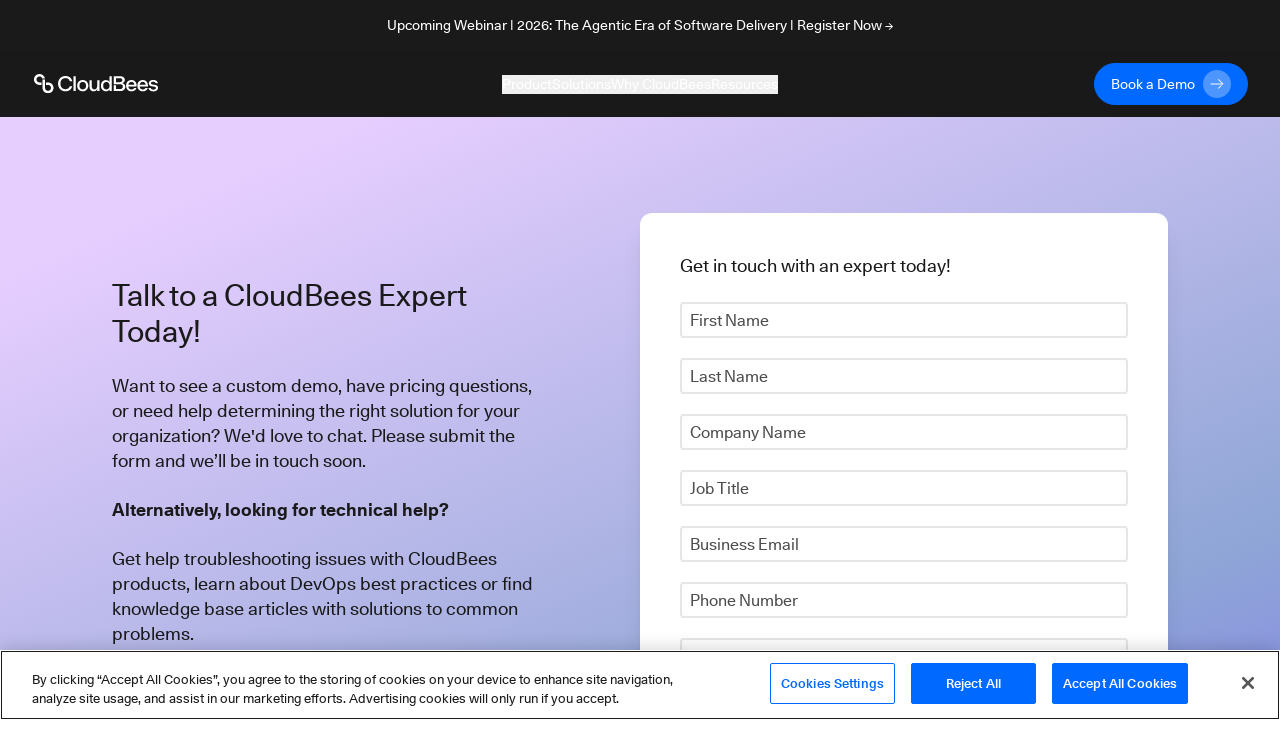

--- FILE ---
content_type: text/html; charset=utf-8
request_url: https://www.cloudbees.com/contact-us?utm_source=email-sponsorship&utm_medium=cpc-go-weekly-secondary&utm_campaign=CBCSacquisition
body_size: 16426
content:
<!DOCTYPE html><html><head><script src="https://cdn.cookielaw.org/scripttemplates/otSDKStub.js" type="text/javascript" charSet="UTF-8" data-domain-script="30e8c8b5-5f2b-4d72-a544-f68ac4b5ebe8"></script><script>
function OptanonWrapper() {
  // Get initial OnetrustActiveGroups ids
  if(typeof OptanonWrapperCount == "undefined"){
    otGetInitialGrps();
  }

  //Delete cookies
  otDeleteCookie(otIniGrps);

  // Assign OnetrustActiveGroups to custom variable
  function otGetInitialGrps(){
    OptanonWrapperCount = '';
    otIniGrps =  OnetrustActiveGroups;
    // console.log("otGetInitialGrps", otIniGrps)
  }

  function otDeleteCookie(iniOptGrpId)
  {
    var otDomainGrps = JSON.parse(JSON.stringify(Optanon.GetDomainData().Groups));
    var otDeletedGrpIds = otGetInactiveId(iniOptGrpId, OnetrustActiveGroups);
    if(otDeletedGrpIds.length != 0 && otDomainGrps.length !=0){
      for(var i=0; i < otDomainGrps.length; i++){
          //Check if CustomGroupId matches
          if(otDomainGrps[i]['CustomGroupId'] != '' && otDeletedGrpIds.includes(otDomainGrps[i]['CustomGroupId'])){
            for(var j=0; j < otDomainGrps[i]['Cookies'].length; j++){
              // console.log("otDeleteCookie",otDomainGrps[i]['Cookies'][j]['Name'])
              //Delete cookie
              eraseCookie(otDomainGrps[i]['Cookies'][j]['Name']);
            }
          }

          //Check if Hostid matches
          if(otDomainGrps[i]['Hosts'].length != 0){
            for(var j=0; j < otDomainGrps[i]['Hosts'].length; j++){
              //Check if HostId presents in the deleted list and cookie array is not blank
              if(otDeletedGrpIds.includes(otDomainGrps[i]['Hosts'][j]['HostId']) && otDomainGrps[i]['Hosts'][j]['Cookies'].length !=0){
                for(var k=0; k < otDomainGrps[i]['Hosts'][j]['Cookies'].length; k++){
                  //Delete cookie
                  eraseCookie(otDomainGrps[i]['Hosts'][j]['Cookies'][k]['Name']);
                }
              }
            }
          }
        }
    }
    otGetInitialGrps(); //Reassign new group ids
  }

  //Get inactive ids
  function otGetInactiveId(customIniId, otActiveGrp){
    //Initial OnetrustActiveGroups
    // console.log("otGetInactiveId",customIniId)
    customIniId = customIniId.split(",");
    customIniId = customIniId.filter(Boolean);

    //After action OnetrustActiveGroups
    otActiveGrp = otActiveGrp.split(",");
    otActiveGrp = otActiveGrp.filter(Boolean);

    var result=[];
    for (var i=0; i < customIniId.length; i++){
      if ( otActiveGrp.indexOf(customIniId[i]) <= -1 ){
        result.push(customIniId[i]);
      }
    }
    return result;
  }

  //Delete Cookies by Name Pattern
  function findCookiesByPattern(cookieNamePattern){
    var cookies = document.cookie.split(';');
    var dataCookies = cookies.filter(function(cookie){
      if (cookie.trim().indexOf(cookieNamePattern) === 0) {
        var cookieName = cookie.substr(0,cookie.indexOf('='));
        eraseCookie(cookieName)
        return true;
      } else {
        return false;
      }
    });
  }

  //Delete cookie
  function eraseCookie(name) {
    if (name === '_ga_xxxxxxxxxx') {
      findCookiesByPattern('_ga_')
    }
    if (name === '_gclxxxx') {
      findCookiesByPattern('_gcl')
    }
    //Delete root path cookies
    domainName = window.location.hostname;
    domainNameDot = '.'+domainName.replace(/www./g, "");
    document.cookie = name+'=; Max-Age=-99999999; Path=/;Domain='+ domainNameDot;
    document.cookie = name+'=; Max-Age=-99999999; Path=/;Domain='+ domainName;
    document.cookie = name+'=; Max-Age=-99999999; Path=/;';

    //Delete LSO incase LSO being used, cna be commented out.
    localStorage.removeItem(name);

    //Check for the current path of the page
    pathArray = window.location.pathname.split('/');
    //Loop through path hierarchy and delete potential cookies at each path.
    for (var i=0; i < pathArray.length; i++){
      if (pathArray[i]){
        //Build the path string from the Path Array e.g /site/login
        var currentPath = pathArray.slice(0,i+1).join('/');
        document.cookie = name+'=; Max-Age=-99999999; Path=' + currentPath + ';Domain='+ domainNameDot;
        document.cookie = name+'=; Max-Age=-99999999; Path=' + currentPath + ';Domain='+ domainName;
        document.cookie = name+'=; Max-Age=-99999999; Path=' + currentPath + ';';
        //Maybe path has a trailing slash!
        document.cookie = name+'=; Max-Age=-99999999; Path=' + currentPath + '/;Domain='+ domainNameDot;
        document.cookie = name+'=; Max-Age=-99999999; Path=' + currentPath + '/;Domain='+ domainName;
        document.cookie = name+'=; Max-Age=-99999999; Path=' + currentPath + '/;';
      }
    }
  }
}
</script><script>(function(w,d,s,l,i){w[l]=w[l]||[];w[l].push({'gtm.start':
new Date().getTime(),event:'gtm.js'});var f=d.getElementsByTagName(s)[0],
j=d.createElement(s),dl=l!='dataLayer'?'&l='+l:'';j.async=true;j.src=
'https://www.googletagmanager.com/gtm.js?id='+i+dl;f.parentNode.insertBefore(j,f);
})(window,document,'script','dataLayer','GTM-KMJ7D77');</script><script src="https://js.navattic.com/embeds.js"></script><link rel="apple-touch-icon" sizes="180x180" href="/assets/apple-touch-icon.png"/><link rel="icon" type="image/png" sizes="32x32" href="/assets/favicon-32x32.png"/><link rel="icon" type="image/png" sizes="16x16" href="/assets/favicon-16x16.png"/><link rel="manifest" href="/assets/site.webmanifest"/><link rel="mask-icon" href="/assets/safari-pinned-tab.svg" color="#5bbad5"/><meta name="msapplication-TileColor" content="#2b5797"/><meta name="theme-color" content="#ffffff"/><link href="https://fonts.googleapis.com/css?family=Lato:300,400,700&amp;display=swap" rel="stylesheet" media="print"/><meta name="viewport" content="width=device-width"/><meta charSet="utf-8"/><meta property="og:image" content="https://images.ctfassets.net/vtn4rfaw6n2j/5aAoUcK7QoPGMoWYlbNYJW/b5d8400a961ece7fe99d32a380e64161/cloudbees-logo-social-sharing.svg"/><meta property="og:image:alt" content="CloudBees Social Image"/><meta property="og:image:width" content="1200"/><meta property="og:image:height" content="630"/><meta property="og:image" content="https://images.ctfassets.net/vtn4rfaw6n2j/5aAoUcK7QoPGMoWYlbNYJW/b5d8400a961ece7fe99d32a380e64161/cloudbees-logo-social-sharing.svg"/><meta property="og:image:alt" content="CloudBees Social Image"/><meta property="og:image:width" content="1200"/><meta property="og:image:height" content="675"/><meta property="og:image" content="https://images.ctfassets.net/vtn4rfaw6n2j/5aAoUcK7QoPGMoWYlbNYJW/b5d8400a961ece7fe99d32a380e64161/cloudbees-logo-social-sharing.svg"/><meta property="og:image:alt" content="CloudBees Social Image"/><meta property="og:image:width" content="1200"/><meta property="og:image:height" content="627"/><link rel="dns-prefetch preconnect" href="https://images.ctfassets.net" crossorigin="anonymous"/><link rel="dns-prefetch preconnect" href="https://statestore.rollout.io" crossorigin="anonymous"/><link rel="dns-prefetch preconnect" href="https://conf.rollout.io" crossorigin="anonymous"/><link rel="dns-prefetch preconnect" href="https://analytic.rollout.io" crossorigin="anonymous"/><link rel="dns-prefetch preconnect" href="https://presence.api.drift.com" crossorigin="anonymous"/><link rel="dns-prefetch preconnect" href="https://conversation.api.drift.com" crossorigin="anonymous"/><link rel="dns-prefetch preconnect" href="https://messaging.api.drift.com" crossorigin="anonymous"/><link rel="dns-prefetch preconnect" href="https://driftt.imgix.net" crossorigin="anonymous"/><link rel="dns-prefetch preconnect" href="https://q.quora.com" crossorigin="anonymous"/><link rel="dns-prefetch preconnect" href="https://event.api.drift.com" crossorigin="anonymous"/><link rel="dns-prefetch preconnect" href="https://customer.api.drift.com" crossorigin="anonymous"/><link rel="dns-prefetch preconnect" href="https://track.attributionapp.com" crossorigin="anonymous"/><link rel="dns-prefetch preconnect" href="https://targeting.api.drift.com" crossorigin="anonymous"/><link rel="dns-prefetch preconnect" href="https://match.prod.bidr.io" crossorigin="anonymous"/><link rel="dns-prefetch preconnect" href="https://segments.company-target.com" crossorigin="anonymous"/><link rel="dns-prefetch preconnect" href="https://cdn.mouseflow.com" crossorigin="anonymous"/><link rel="dns-prefetch preconnect" href="https://connect.facebook.net" crossorigin="anonymous"/><link rel="dns-prefetch preconnect" href="https://www.facebook.com" crossorigin="anonymous"/><link rel="dns-prefetch preconnect" href="https://fonts.googleapis.com" crossorigin="anonymous"/><title>Contact Us | CloudBees</title><meta name="description" content="CloudBees Contact Us"/><meta name="twitter:card" content="summary"/><meta name="twitter:site" content="@CloudBees"/><meta name="twitter:creator" content="@CloudBees"/><meta property="og:url" content="https://www.cloudbees.com/contact-us"/><meta property="og:title" content="Contact Us | CloudBees"/><meta property="og:description" content="CloudBees Contact Us"/><meta property="og:site_name" content="CloudBees"/><link rel="canonical" href="https://www.cloudbees.com/contact-us"/><meta name="robots" content="noindex,follow"/><meta name="googlebot" content="noindex,follow"/><meta name="next-head-count" content="45"/><link rel="preload" href="/_next/static/css/89fb585b82edc00abb5f.css" as="style"/><link rel="stylesheet" href="/_next/static/css/89fb585b82edc00abb5f.css" data-n-g=""/><noscript data-n-css=""></noscript><link rel="preload" href="/_next/static/chunks/framework.d47ac6fd42650a556104.js" as="script"/><link rel="preload" href="/_next/static/chunks/9e82d048.0b6ee271650714ee432d.js" as="script"/><link rel="preload" href="/_next/static/chunks/commons.39ef9fcb09762182415a.js" as="script"/><link rel="preload" href="/_next/static/chunks/8.7af4beda2cf1a2192657.js" as="script"/><link rel="preload" href="/_next/static/chunks/54bd23f782466fbc5ebb5f864f771ca5c66a1657.6986f5a71e56422cb253.js" as="script"/><link rel="preload" href="/_next/static/chunks/5e3ca13630930d1d3fda26ce8305af678b8063d5.b77b5ff30154965e7a8b.js" as="script"/><link rel="preload" href="/_next/static/chunks/88.32b5c51a60b7246ecec4.js" as="script"/><link rel="preload" href="/_next/static/chunks/d726dc87d8a973de4fb9e19dc588d5572f3286d0.70bf29ea1e8ecfadcf5a.js" as="script"/><link rel="preload" href="/_next/static/chunks/9af73b7bbfe9e060dd19e487ecd6b873e553de60.f1a5342caecb6a847043.js" as="script"/><link rel="preload" href="/_next/static/chunks/65.a27b6bf09510ff85c529.js" as="script"/><link rel="preload" href="/_next/static/chunks/75.2d60f21d9da6e3e10a39.js" as="script"/><link rel="preload" href="/_next/static/chunks/webpack-8c3963127412dbbd351d.js" as="script"/><link rel="preload" href="/_next/static/chunks/framework.d47ac6fd42650a556104.js" as="script"/><link rel="preload" href="/_next/static/chunks/commons.39ef9fcb09762182415a.js" as="script"/><link rel="preload" href="/_next/static/chunks/main-8c5cbaf2edd093e28c8d.js" as="script"/><link rel="preload" href="/_next/static/chunks/29107295.f72359f51e16b7fdbc67.js" as="script"/><link rel="preload" href="/_next/static/chunks/9e82d048.0b6ee271650714ee432d.js" as="script"/><link rel="preload" href="/_next/static/chunks/5b81810002b46bb6bb259f01d7e00110180304bc.37a03cd128276fc5a0a1.js" as="script"/><link rel="preload" href="/_next/static/chunks/e3c1932260570ba0494800ca30bac90ee9f18dc1.64361d6cd757380ef475.js" as="script"/><link rel="preload" href="/_next/static/chunks/400d38c15c0d43b000c4a89664a71fe49d5adfc3.d8cb4db000b0f9983e99.js" as="script"/><link rel="preload" href="/_next/static/chunks/8.7af4beda2cf1a2192657.js" as="script"/><link rel="preload" href="/_next/static/chunks/d726dc87d8a973de4fb9e19dc588d5572f3286d0.70bf29ea1e8ecfadcf5a.js" as="script"/><link rel="preload" href="/_next/static/chunks/9af73b7bbfe9e060dd19e487ecd6b873e553de60.f1a5342caecb6a847043.js" as="script"/><link rel="preload" href="/_next/static/chunks/6dbb380d3c30c0397264142cb74592a73270ef58.f396c24a2ef7b44cca44.js" as="script"/><link rel="preload" href="/_next/static/chunks/6c2d406bd49965e6390508bbd9fe5876f26ab91c.7f81f1a8b4066dac954c.js" as="script"/><link rel="preload" href="/_next/static/chunks/f168a986baf56d1488353898208a38e279cdced8.8cb9ea3912473a8314dc.js" as="script"/><link rel="preload" href="/_next/static/chunks/e15b2986401cbc676c6817276e2712a9f384807f.7541b30e01e77be85f0b.js" as="script"/><link rel="preload" href="/_next/static/chunks/31f5287dc6a6627a850a1646279328f7ee551694.174735670897bb0e374f.js" as="script"/><link rel="preload" href="/_next/static/chunks/pages/_app-8a3b40c16cedc3c2c2ea.js" as="script"/><link rel="preload" href="/_next/static/chunks/67a241697a4846b195913c475bfd29e89ab657c2.aab7b5fc7df1f1390fe0.js" as="script"/><link rel="preload" href="/_next/static/chunks/pages/%5Bid%5D-bc946e48971d79ef1000.js" as="script"/><style id="__jsx-3847810024">.section-background.jsx-3847810024{;}@media (min-width:768px){.section-background.jsx-3847810024{;}}@media (min-width:1024px){.section-background.jsx-3847810024{;}}</style></head><body><div id="__next"><div class="default-layout"><div><div class="announcement relative z-[98] flex items-center justify-center bg-dark text-white transition-all duration-500"><div class="px-8 sm:max-w-2xl md:max-w-3xl lg:max-w-5xl xl:max-w-7xl"><div class="px-8 py-4"><a href="https://events.cloudbees.com/2026-the-agentic-era/" target="_blank" rel="noreferrer noopener"><p class="mb-0 text-center text-body-sm">Upcoming Webinar | 2026: The Agentic Era of Software Delivery | Register Now →</p></a></div></div></div><div class="sticky top-0 z-[100] h-auto bg-dark"><header class="navbar inverse-content z-[100] flex items-center justify-center border-white/10 bg-dark/85 text-light backdrop-blur xl:h-[66px]"><nav class="z-[101] flex w-full flex-col items-center justify-start overflow-hidden px-8 py-3 xl:max-w-7xl xl:flex-row xl:overflow-visible" aria-label="Navigation" role="navigation" data-test="navbar"><div class="flex w-full justify-start xl:w-auto xl:justify-start"><div data-test="navbar.brand" class="flex w-fit items-center xl:w-[200px]"><a href="/?utm_source=email-sponsorship&amp;utm_medium=cpc-go-weekly-secondary&amp;utm_campaign=CBCSacquisition" class="navbar-brand" data-test="navbar.brand.link" aria-label="CloudBees Logo link to home page"><svg class="h-[20px] w-[128px]"><use xlink:href="#CloudBees-logo-white"></use></svg></a></div><div class="ml-auto flex items-center"><div class="hidden md:mr-2 md:block md:w-[180px] xl:hidden"><a href="/contact-us?utm_source=email-sponsorship&amp;utm_medium=cpc-go-weekly-secondary&amp;utm_campaign=CBCSacquisition" class="group/btn primary-btn"><div class="button-contents flex items-center"><span data-test="button-label" class="flex h-7 items-center justify-center">Book a Demo</span><svg data-test="arrow-svg" class="ml-2 inline-flex h-7 w-7 transition-all group-hover/btn:ml-5"><use xlink:href="#btn-primary-arrow"></use></svg></div></a></div><button class="flex items-center xl:hidden" type="button" data-toggle="collapse" aria-expanded="false" aria-haspopup="true" aria-label="Toggle mobile navigation menu below"><svg class="h-6 w-6 fill-light" xmlns="http://www.w3.org/2000/svg" viewBox="0 0 48 48"><path d="M6 36H42V32H6V36ZM6 26H42V22H6V26ZM6 12V16H42V12H6Z"></path></svg></button></div></div><div data-test="navbar.menus" class="flex w-full flex-col xl:mx-auto xl:w-fit xl:flex-row xl:items-center xl:gap-8 max-h-0 opacity-0 xl:max-h-full xl:opacity-100"><div class="mobile-login-wrapper relative my-4 flex w-full items-center whitespace-nowrap xl:hidden"><div class="button ml-auto w-fit justify-end"><div class="ml-2 block md:hidden xl:block"><a href="/contact-us?utm_source=email-sponsorship&amp;utm_medium=cpc-go-weekly-secondary&amp;utm_campaign=CBCSacquisition" class="group/btn primary-btn"><div class="button-contents flex items-center"><span data-test="button-label" class="flex h-7 items-center justify-center">Book a Demo</span><svg data-test="arrow-svg" class="ml-2 inline-flex h-7 w-7 transition-all group-hover/btn:ml-5"><use xlink:href="#btn-primary-arrow"></use></svg></div></a></div></div></div><div class="dropdown-wrapper border-b border-black-80 py-4 xl:border-none xl:p-0"><button class="link-btn flex w-full items-center justify-between !text-body-lg xl:!text-body-sm" data-toggle="collapse" aria-expanded="false" aria-haspopup="true" aria-label="Toggle desktop sign in menu group">Product<span class="ml-1 xl:hidden"><svg class="fill-light" xmlns="http://www.w3.org/2000/svg" width="18" height="18" viewBox="0 0 18 18" fill="none"><path d="M4.91 6.29492L9.5 10.8749L14.09 6.29492L15.5 7.70492L9.5 13.7049L3.5 7.70492L4.91 6.29492Z"></path></svg></span></button><div class="relative h-auto w-auto duration-300 xl:bg-dark/85 !max-h-0 scale-[99%] overflow-hidden opacity-0 xl:scale-100 xl:absolute xl:inset-x-0 xl:top-[66px] xl:mx-auto xl:flex"><div class="w-full max-w-7xl pt-12 xl:pb-20 xl:pt-0 mx-auto"><div class="mx-6 flex flex-col gap-32 xl:ml-16 xl:flex-row"><div class="flex w-[100%] flex-col xl:flex-row xl:border-b-[1px] xl:border-black-80"><div class="w-auto xl:mt-20 xl:pr-32 xl:pb-8"><div class="menu-group-container relative flex flex-col xl:w-[260px]"><div class=""><p class="text-body-md m-0">CloudBees Unify Capabilities</p></div><div><div><div class="mt-4"><a href="/capabilities/agentic-devops?utm_source=email-sponsorship&amp;utm_medium=cpc-go-weekly-secondary&amp;utm_campaign=CBCSacquisition" class="text-body-sm hover:underline" data-test="navbar.menuLink.product.capability.agenticDevOps" aria-label="Agentic DevOps">Agentic DevOps</a></div><a href="/capabilities/agentic-devops?utm_source=email-sponsorship&amp;utm_medium=cpc-go-weekly-secondary&amp;utm_campaign=CBCSacquisition" id="subcategory-item-0__Enterprise AI that orchestrates agent-based automation with context, policy, and control" class="block border-b-[1px] border-black-80 pb-4 pt-2 text-body-sm text-black-60 xl:border-none xl:pb-0 xl:pt-2 " data-test="navbar.menuLink.product.capability.agenticDevOps.text" aria-label="Developer Self-Service"><div class="max-w-[320px]">Enterprise AI that orchestrates agent-based automation with context, policy, and control</div></a></div><div><div class="mt-4"><a href="/capabilities/ci-cd-workflows?utm_source=email-sponsorship&amp;utm_medium=cpc-go-weekly-secondary&amp;utm_campaign=CBCSacquisition" class="text-body-sm hover:underline" data-test="navbar.menuLink.product.capability.ci/cd" aria-label="CI/CD">CI/CD</a></div><a href="/capabilities/ci-cd-workflows?utm_source=email-sponsorship&amp;utm_medium=cpc-go-weekly-secondary&amp;utm_campaign=CBCSacquisition" id="subcategory-item-0__Streamline CI/CD workflows for faster innovation and reliable deployments" class="block border-b-[1px] border-black-80 pb-4 pt-2 text-body-sm text-black-60 xl:border-none xl:pb-0 xl:pt-2 " data-test="navbar.menuLink.product.capability.ci/cd.text" aria-label="CI/CD"><div class="max-w-[320px]">Streamline CI/CD workflows for faster innovation and reliable deployments</div></a></div><div><div class="mt-4"><a href="/capabilities/compliance?utm_source=email-sponsorship&amp;utm_medium=cpc-go-weekly-secondary&amp;utm_campaign=CBCSacquisition" class="text-body-sm hover:underline" data-test="navbar.menuLink.product.capability.securityCompliance" aria-label="Security and Compliance">Security and Compliance</a></div><a href="/capabilities/compliance?utm_source=email-sponsorship&amp;utm_medium=cpc-go-weekly-secondary&amp;utm_campaign=CBCSacquisition" id="subcategory-item-0__Continuous security and compliance assessment with control insights" class="block border-b-[1px] border-black-80 pb-4 pt-2 text-body-sm text-black-60 xl:border-none xl:pb-0 xl:pt-2 " data-test="navbar.menuLink.product.capability.securityCompliance.text" aria-label="Security and Compliance"><div class="max-w-[320px]">Continuous security and compliance assessment with control insights</div></a></div><div><div class="mt-4"><a href="/capabilities/feature-management?utm_source=email-sponsorship&amp;utm_medium=cpc-go-weekly-secondary&amp;utm_campaign=CBCSacquisition" class="text-body-sm hover:underline" data-test="navbar.menuLink.product.capability.featureManagement" aria-label="Feature Management">Feature Management</a></div><a href="/capabilities/feature-management?utm_source=email-sponsorship&amp;utm_medium=cpc-go-weekly-secondary&amp;utm_campaign=CBCSacquisition" id="subcategory-item-0__Control feature rollouts with flags for safer, faster releases and testing" class="block border-b-[1px] border-black-80 pb-4 pt-2 text-body-sm text-black-60 xl:border-none xl:pb-0 xl:pt-2 " data-test="navbar.menuLink.product.capability.featureManagement.text" aria-label="Feature Management"><div class="max-w-[320px]">Control feature rollouts with flags for safer, faster releases and testing</div></a></div></div></div></div><div class="w-auto xl:mt-20 "><div class="menu-group-container relative flex flex-col xl:w-[260px]"><div class="xl:mt-[29px]"></div><div><div><div class="mt-4"><a href="/capabilities/cloudbees-smart-tests?utm_source=email-sponsorship&amp;utm_medium=cpc-go-weekly-secondary&amp;utm_campaign=CBCSacquisition" class="text-body-sm hover:underline" data-test="navbar.menuLink.product.capability.smartTests" aria-label="Smart Tests">Smart Tests</a></div><a href="/capabilities/cloudbees-smart-tests?utm_source=email-sponsorship&amp;utm_medium=cpc-go-weekly-secondary&amp;utm_campaign=CBCSacquisition" id="subcategory-item-0__AI-driven test intelligence that delivers developer feedback 80% faster" class="block border-b-[1px] border-black-80 pb-4 pt-2 text-body-sm text-black-60 xl:border-none xl:pb-0 xl:pt-2 " data-test="navbar.menuLink.product.capability.smartTests.text" aria-label="Smart Tests"><div class="max-w-[320px]">AI-driven test intelligence that delivers developer feedback 80% faster</div></a></div><div><div class="mt-4"><a href="/capabilities/release-orchestration?utm_source=email-sponsorship&amp;utm_medium=cpc-go-weekly-secondary&amp;utm_campaign=CBCSacquisition" class="text-body-sm hover:underline" data-test="navbar.menuLink.product.capability.releaseOrchestration" aria-label="Release Orchestration">Release Orchestration</a></div><a href="/capabilities/release-orchestration?utm_source=email-sponsorship&amp;utm_medium=cpc-go-weekly-secondary&amp;utm_campaign=CBCSacquisition" id="subcategory-item-0__Orchestrate complex releases with DevOps ecosystem visibility" class="block border-b-[1px] border-black-80 pb-4 pt-2 text-body-sm text-black-60 xl:border-none xl:pb-0 xl:pt-2 " data-test="navbar.menuLink.product.capability.releaseOrchestration.text" aria-label="Release Orchestration"><div class="max-w-[320px]">Orchestrate complex releases with DevOps ecosystem visibility</div></a></div><div><div class="mt-4"><a href="/capabilities/analytics?utm_source=email-sponsorship&amp;utm_medium=cpc-go-weekly-secondary&amp;utm_campaign=CBCSacquisition" class="text-body-sm hover:underline" data-test="navbar.menuLink.product.capability.analytics" aria-label="Analytics">Analytics</a></div><a href="/capabilities/analytics?utm_source=email-sponsorship&amp;utm_medium=cpc-go-weekly-secondary&amp;utm_campaign=CBCSacquisition" id="subcategory-item-0__Single source of truth for software delivery insights and metrics" class="block border-b-[1px] border-black-80 pb-4 pt-2 text-body-sm text-black-60 xl:border-none xl:pb-0 xl:pt-2 " data-test="navbar.menuLink.product.capability.analytics.text" aria-label="Developer Self-Service"><div class="max-w-[320px]">Single source of truth for software delivery insights and metrics</div></a></div></div></div></div></div><div class="mt-36 hidden pr-16 xl:block"><a href="https://cloudbees.io/" target="_blank" rel="noreferrer noopener" data-test="navbar.menuLink.product.promo"><span class="" style="display:inline-block"></span></a></div></div><div class="flex flex-col pb-8 pl-6 pt-6 md:py-6 xl:flex-row xl:items-center xl:gap-8 xl:py-0 xl:pl-16"><a href="/unify?utm_source=email-sponsorship&amp;utm_medium=cpc-go-weekly-secondary&amp;utm_campaign=CBCSacquisition" class="flex flex-row gap-2 xl:justify-center xl:pt-8" data-test="navbar.menuLink.product.unify"><div class="text-body-sm hover:underline">CloudBees Unify Overview</div><svg width="16" height="16" class="pt-[5px]" viewBox="0 0 16 10" preserveAspectRatio="xMidYMin"><use xlink:href="#menu-arrow"></use></svg></a><a href="/products/saas-platform/pricing?utm_source=email-sponsorship&amp;utm_medium=cpc-go-weekly-secondary&amp;utm_campaign=CBCSacquisition" class="flex flex-row gap-2 pt-4 xl:justify-center xl:pt-8" data-test="navbar.menuLink.product.unify.pricing"><div class="text-body-sm hover:underline">Pricing</div><svg width="16" height="16" class="pt-[5px]" viewBox="0 0 16 10" preserveAspectRatio="xMidYMin"><use xlink:href="#menu-arrow"></use></svg></a></div></div></div></div><div class="dropdown-wrapper border-b border-black-80 py-4 xl:border-none xl:p-0"><button class="link-btn flex w-full items-center justify-between !text-body-lg xl:!text-body-sm" data-toggle="collapse" aria-expanded="false" aria-haspopup="true" aria-label="Toggle desktop sign in menu group">Solutions<span class="ml-1 xl:hidden"><svg class="fill-light" xmlns="http://www.w3.org/2000/svg" width="18" height="18" viewBox="0 0 18 18" fill="none"><path d="M4.91 6.29492L9.5 10.8749L14.09 6.29492L15.5 7.70492L9.5 13.7049L3.5 7.70492L4.91 6.29492Z"></path></svg></span></button><div class="relative h-auto w-auto duration-300 xl:bg-dark/85 !max-h-0 scale-[99%] overflow-hidden opacity-0 xl:scale-100 xl:absolute xl:inset-x-0 xl:top-[66px] xl:mx-auto xl:flex"><div class="flex max-w-7xl flex-col px-6 py-8 xl:flex-row xl:p-0 mx-auto"><div class="w-auto xl:my-20 xl:px-16 pb-10 xl:border-r xl:border-black-80 xl:pb-0"><div class="menu-group-container relative flex w-[292px] flex-col xl:w-[260px]"><div><div><div class="mt-6 !mt-0"><p class="text-body-md m-0">Solutions</p></div><a href="/use-case/modernize-devops?utm_source=email-sponsorship&amp;utm_medium=cpc-go-weekly-secondary&amp;utm_campaign=CBCSacquisition" id="subcategory-item-0__Modernizing your DevOps" class="block pt-4 text-body-sm text-black-60 hover:text-white hover:underline" data-test="navbar.menuLink.solutions.modernizingYourDevOps" aria-label="Modernizing your DevOps">Modernizing your DevOps</a><a href="/use-case/developer-self-service?utm_source=email-sponsorship&amp;utm_medium=cpc-go-weekly-secondary&amp;utm_campaign=CBCSacquisition" id="subcategory-item-1__Developer Productivity" class="block pt-4 text-body-sm text-black-60 hover:text-white hover:underline" data-test="navbar.menuLink.solutions.developerProductivity" aria-label="Developer Productivity">Developer Productivity</a><a href="/use-case/automated-devsecops?utm_source=email-sponsorship&amp;utm_medium=cpc-go-weekly-secondary&amp;utm_campaign=CBCSacquisition" id="subcategory-item-2__DevSecOps" class="block pt-4 text-body-sm text-black-60 hover:text-white hover:underline" data-test="navbar.menuLink.solutions.devSecOps" aria-label="DevSecOps">DevSecOps</a><a href="/capabilities/continuous-integration?utm_source=email-sponsorship&amp;utm_medium=cpc-go-weekly-secondary&amp;utm_campaign=CBCSacquisition" id="subcategory-item-3__Jenkins for the Enterprise" class="block pt-4 text-body-sm text-black-60 hover:text-white hover:underline" data-test="navbar.menuLink.solutions.jenkinsForEnterprise" aria-label="Jenkins for the Enterprise">Jenkins for the Enterprise</a></div></div></div></div><div class="w-auto xl:my-20 xl:px-16 pb-10 xl:border-r xl:border-black-80 xl:pb-0"><div class="menu-group-container relative flex w-[292px] flex-col xl:w-[260px]"><div><div><div class="mt-6 !mt-0"><p class="text-body-md m-0">Industries</p></div><a href="/industries/automotive?utm_source=email-sponsorship&amp;utm_medium=cpc-go-weekly-secondary&amp;utm_campaign=CBCSacquisition" id="subcategory-item-0__Automotive" class="block pt-4 text-body-sm text-black-60 hover:text-white hover:underline" data-test="navbar.menuLink.solutions.automotive" aria-label="Automotive use cases">Automotive</a><a href="/industries/government?utm_source=email-sponsorship&amp;utm_medium=cpc-go-weekly-secondary&amp;utm_campaign=CBCSacquisition" id="subcategory-item-1__Government" class="block pt-4 text-body-sm text-black-60 hover:text-white hover:underline" data-test="navbar.menuLink.solutions.government" aria-label="Government use cases">Government</a><a href="/industries/financial-services?utm_source=email-sponsorship&amp;utm_medium=cpc-go-weekly-secondary&amp;utm_campaign=CBCSacquisition" id="subcategory-item-2__Financial Services" class="block pt-4 text-body-sm text-black-60 hover:text-white hover:underline" data-test="navbar.menuLink.solutions.financialServices" aria-label="Financial services use cases">Financial Services</a><a href="/industries/insurance?utm_source=email-sponsorship&amp;utm_medium=cpc-go-weekly-secondary&amp;utm_campaign=CBCSacquisition" id="subcategory-item-3__Insurance" class="block pt-4 text-body-sm text-black-60 hover:text-white hover:underline" data-test="navbar.menuLink.solutions.insurance" aria-label="Insurance use cases">Insurance</a><a href="/industries/retail?utm_source=email-sponsorship&amp;utm_medium=cpc-go-weekly-secondary&amp;utm_campaign=CBCSacquisition" id="subcategory-item-4__Retail" class="block pt-4 text-body-sm text-black-60 hover:text-white hover:underline" data-test="navbar.menuLink.solutions.retail" aria-label="Retail use cases">Retail</a><a href="/industries/software?utm_source=email-sponsorship&amp;utm_medium=cpc-go-weekly-secondary&amp;utm_campaign=CBCSacquisition" id="subcategory-item-5__Software" class="block pt-4 text-body-sm text-black-60 hover:text-white hover:underline" data-test="navbar.menuLink.solutions.software" aria-label="Software use cases">Software</a></div></div></div></div><div class="w-auto xl:my-20 xl:px-16"><div class="menu-group-container relative flex w-[292px] flex-col xl:w-[260px]"><div><div><div class="mt-6 !mt-0"><p class="text-body-md m-0">Audiences</p></div><a href="/ci-for-executives?utm_source=email-sponsorship&amp;utm_medium=cpc-go-weekly-secondary&amp;utm_campaign=CBCSacquisition" id="subcategory-item-0__Executive" class="block pt-4 text-body-sm text-black-60 hover:text-white hover:underline" data-test="navbar.menuLink.solutions.software" aria-label="Executive audience">Executive</a></div></div></div></div></div></div></div><div class="dropdown-wrapper border-b border-black-80 py-4 xl:border-none xl:p-0"><button class="link-btn flex w-full items-center justify-between !text-body-lg xl:!text-body-sm" data-toggle="collapse" aria-expanded="false" aria-haspopup="true" aria-label="Toggle desktop sign in menu group">Why CloudBees<span class="ml-1 xl:hidden"><svg class="fill-light" xmlns="http://www.w3.org/2000/svg" width="18" height="18" viewBox="0 0 18 18" fill="none"><path d="M4.91 6.29492L9.5 10.8749L14.09 6.29492L15.5 7.70492L9.5 13.7049L3.5 7.70492L4.91 6.29492Z"></path></svg></span></button><div class="relative h-auto w-auto duration-300 xl:bg-dark/85 !max-h-0 scale-[99%] overflow-hidden opacity-0 xl:scale-100 xl:absolute xl:inset-x-0 xl:top-[66px] xl:mx-auto xl:flex"><div class="flex max-w-7xl flex-col px-6 py-8 xl:flex-row xl:p-0 mx-auto"><div class="w-auto xl:my-20 xl:px-16 pb-10 xl:border-r xl:border-black-80 xl:pb-0"><div class="menu-group-container relative flex w-[292px] flex-col xl:w-[260px]"><div><div><div class="mt-6 !mt-0"><p class="text-body-md m-0">Why CloudBees</p></div><a href="/newsroom?utm_source=email-sponsorship&amp;utm_medium=cpc-go-weekly-secondary&amp;utm_campaign=CBCSacquisition" id="subcategory-item-0__Press and Recognition" class="block pt-4 text-body-sm text-black-60 hover:text-white hover:underline" data-test="navbar.menuLink.whyCloudBees.pressRecognition" aria-label="CloudBees Press and Recognition">Press and Recognition</a></div></div></div></div><div class="w-auto xl:my-20 xl:px-16 pb-10 xl:border-r xl:border-black-80 xl:pb-0"><div class="menu-group-container relative flex w-[292px] flex-col xl:w-[260px]"><div><div><div class="mt-6 !mt-0"><p class="text-body-md m-0">Compare CloudBees</p></div><a href="/blog/cloudbees-vs-github-actions-choosing-a-ci-cd-platform-for-your-business?utm_source=email-sponsorship&amp;utm_medium=cpc-go-weekly-secondary&amp;utm_campaign=CBCSacquisition" id="subcategory-item-0__vs. GitHub Actions" class="block pt-4 text-body-sm text-black-60 hover:text-white hover:underline" data-test="navbar.menuLink.whyCloudBees.compareCloudBees.githubActions" aria-label="CloudBees vs GitHub Actions">vs. GitHub Actions</a><a href="/blog/cloudbees-ci-enhancing-jenkins-for-business-and-mission-critical?utm_source=email-sponsorship&amp;utm_medium=cpc-go-weekly-secondary&amp;utm_campaign=CBCSacquisition" id="subcategory-item-1__vs. Jenkins Open Source" class="block pt-4 text-body-sm text-black-60 hover:text-white hover:underline" data-test="navbar.menuLink.whyCloudBees.compareCloudBees.jenkinsOpenSource" aria-label="CloudBees vs Jenkins Open Source">vs. Jenkins Open Source</a></div></div></div></div><div class="w-auto xl:my-20 xl:px-16"><div class="menu-group-container relative flex w-[292px] flex-col xl:w-[260px]"><div><div><div class="mt-6 !mt-0"><a href="/customer-stories?utm_source=email-sponsorship&amp;utm_medium=cpc-go-weekly-secondary&amp;utm_campaign=CBCSacquisition" class="text-body-md hover:underline" data-test="navbar.menuLink.customers.customerStories" aria-label="All Customer Stories">All Customer Stories</a></div><a href="/customers/acquia-cloudbees-devops-ci-cd?utm_source=email-sponsorship&amp;utm_medium=cpc-go-weekly-secondary&amp;utm_campaign=CBCSacquisition" id="subcategory-item-0__Inside Acquia’s DevOps Partnership with CloudBees CI/CD" class="block pt-4 text-body-sm text-black-60 hover:text-white hover:underline" data-test="navbar.menuLink.customers.customerStories.aquia" aria-label="Inside Acquia’s DevOps Partnership with CloudBees CI/CD">Inside Acquia’s DevOps Partnership with CloudBees CI/CD</a><a href="/customers/autodesk?utm_source=email-sponsorship&amp;utm_medium=cpc-go-weekly-secondary&amp;utm_campaign=CBCSacquisition" id="subcategory-item-1__Autodesk Builds Better Software Faster with CloudBees" class="block pt-4 text-body-sm text-black-60 hover:text-white hover:underline" data-test="navbar.menuLink.customers.customerStories.autodesk" aria-label="Autodesk Builds Better Software Faster with CloudBees">Autodesk Builds Better Software Faster with CloudBees</a><a href="/customers/salesforce?utm_source=email-sponsorship&amp;utm_medium=cpc-go-weekly-secondary&amp;utm_campaign=CBCSacquisition" id="subcategory-item-2__Salesforce Migrates DevOps to the Cloud with CloudBees CI" class="block pt-4 text-body-sm text-black-60 hover:text-white hover:underline" data-test="navbar.menuLink.customers.customerStories.salesforce" aria-label="Salesforce Migrates DevOps to the Cloud with CloudBees CI">Salesforce Migrates DevOps to the Cloud with CloudBees CI</a><a href="/customers/AmexGBT?utm_source=email-sponsorship&amp;utm_medium=cpc-go-weekly-secondary&amp;utm_campaign=CBCSacquisition" id="subcategory-item-3__American Express Global Business Travel" class="block pt-4 text-body-sm text-black-60 hover:text-white hover:underline" data-test="navbar.menuLink.customers.customerStories.salesforce" aria-label="Salesforce Migrates DevOps to the Cloud with CloudBees CI">American Express Global Business Travel</a></div></div></div></div></div></div></div><div class="dropdown-wrapper border-b border-black-80 py-4 xl:border-none xl:p-0 !border-none"><button class="link-btn flex w-full items-center justify-between !text-body-lg xl:!text-body-sm" data-toggle="collapse" aria-expanded="false" aria-haspopup="true" aria-label="Toggle desktop sign in menu group">Resources<span class="ml-1 xl:hidden"><svg class="fill-light" xmlns="http://www.w3.org/2000/svg" width="18" height="18" viewBox="0 0 18 18" fill="none"><path d="M4.91 6.29492L9.5 10.8749L14.09 6.29492L15.5 7.70492L9.5 13.7049L3.5 7.70492L4.91 6.29492Z"></path></svg></span></button><div class="relative h-auto w-auto duration-300 xl:bg-dark/85 !max-h-0 scale-[99%] overflow-hidden opacity-0 xl:scale-100 xl:absolute xl:inset-x-0 xl:top-[66px] xl:mx-auto xl:flex"><div class="flex max-w-7xl flex-col px-6 py-8 xl:flex-row xl:p-0 mx-auto"><div class="w-auto xl:my-20 xl:px-16 pb-10 xl:border-r xl:border-black-80 xl:pb-0"><div class="menu-group-container relative flex w-[292px] flex-col xl:w-[260px]"><div><div><div class="mt-6 !mt-0"><p class="text-body-md m-0">Support &amp; Documentation</p></div><a href="https://docs.cloudbees.com/" target="_blank" rel="noreferrer noopener" id="subcategory-item-0__Documentation" class="block pt-4 text-body-sm text-black-60 hover:text-white hover:underline" data-test="navbar.menuLink.resources.supportDocumentation.documentation" aria-label="Documentation">Documentation</a><a href="/cloudbees-university?utm_source=email-sponsorship&amp;utm_medium=cpc-go-weekly-secondary&amp;utm_campaign=CBCSacquisition" id="subcategory-item-1__CloudBees University" class="block pt-4 text-body-sm text-black-60 hover:text-white hover:underline" data-test="navbar.menuLink.resources.supportDocumentation.cloudbeesUniversity" aria-label="CloudBees University">CloudBees University</a><a href="/services?utm_source=email-sponsorship&amp;utm_medium=cpc-go-weekly-secondary&amp;utm_campaign=CBCSacquisition" id="subcategory-item-2__Customer Success &amp; Professional Services" class="block pt-4 text-body-sm text-black-60 hover:text-white hover:underline" data-test="navbar.menuLink.resources.supportDocumentation.services" aria-label="Customer Success &amp; Professional Services">Customer Success &amp; Professional Services</a><a href="/security-advisories?utm_source=email-sponsorship&amp;utm_medium=cpc-go-weekly-secondary&amp;utm_campaign=CBCSacquisition" id="subcategory-item-3__Security Advisories" class="block pt-4 text-body-sm text-black-60 hover:text-white hover:underline" data-test="navbar.menuLink.resources.supportDocumentation.securityAdvisories" aria-label="Security Advisories">Security Advisories</a><a href="https://support.cloudbees.com/hc/en-us" target="_blank" rel="noreferrer noopener" id="subcategory-item-4__Support" class="block pt-4 text-body-sm text-black-60 hover:text-white hover:underline" data-test="navbar.menuLink.resources.supportDocumentation.support" aria-label="Support">Support</a></div></div></div></div><div class="w-auto xl:my-20 xl:px-16"><div class="menu-group-container relative flex w-[292px] flex-col xl:w-[260px]"><div><div><div class="mt-6 !mt-0"><a href="/resources?utm_source=email-sponsorship&amp;utm_medium=cpc-go-weekly-secondary&amp;utm_campaign=CBCSacquisition" class="text-body-md hover:underline" data-test="navbar.menuLink.resources.resources" aria-label="Resources">Resources</a></div><a href="https://ai.cloudbees.com/" target="_blank" rel="noreferrer noopener" id="subcategory-item-0__AI Design Partner Program" class="block pt-4 text-body-sm text-black-60 hover:text-white hover:underline" data-test="navbar.menuLink.resources.resources.ai" aria-label="AI Design Partner Program">AI Design Partner Program</a><a href="/blog?utm_source=email-sponsorship&amp;utm_medium=cpc-go-weekly-secondary&amp;utm_campaign=CBCSacquisition" id="subcategory-item-1__Blogs" class="block pt-4 text-body-sm text-black-60 hover:text-white hover:underline" data-test="navbar.menuLink.resources.resources.blogs" aria-label="Blogs">Blogs</a><a href="/videos?utm_source=email-sponsorship&amp;utm_medium=cpc-go-weekly-secondary&amp;utm_campaign=CBCSacquisition" id="subcategory-item-2__Webinars &amp; Videos" class="block pt-4 text-body-sm text-black-60 hover:text-white hover:underline" data-test="navbar.menuLink.resources.resources.videos" aria-label="Videos">Webinars &amp; Videos</a><a href="/events?utm_source=email-sponsorship&amp;utm_medium=cpc-go-weekly-secondary&amp;utm_campaign=CBCSacquisition" id="subcategory-item-3__Events" class="block pt-4 text-body-sm text-black-60 hover:text-white hover:underline" data-test="navbar.menuLink.resources.resources.events" aria-label="Events">Events</a><a href="/whitepapers?utm_source=email-sponsorship&amp;utm_medium=cpc-go-weekly-secondary&amp;utm_campaign=CBCSacquisition" id="subcategory-item-4__Whitepapers" class="block pt-4 text-body-sm text-black-60 hover:text-white hover:underline" data-test="navbar.menuLink.resources.resources.whitepapers" aria-label="Whitepapers">Whitepapers</a><a href="/company/trust-center?utm_source=email-sponsorship&amp;utm_medium=cpc-go-weekly-secondary&amp;utm_campaign=CBCSacquisition" id="subcategory-item-5__Trust Center" class="block pt-4 text-body-sm text-black-60 hover:text-white hover:underline" data-test="navbar.menuLink.resources.resources.trustCenter" aria-label="Trust Center">Trust Center</a></div></div></div></div></div></div></div></div><div class="desktop-login-wrapper hidden xl:relative xl:my-0 xl:ml-0 xl:flex xl:w-[200px] xl:items-center xl:whitespace-nowrap"><div class="button ml-auto w-fit justify-end"><div class="ml-2 block md:hidden xl:block"><a href="/contact-us?utm_source=email-sponsorship&amp;utm_medium=cpc-go-weekly-secondary&amp;utm_campaign=CBCSacquisition" class="group/btn primary-btn"><div class="button-contents flex items-center"><span data-test="button-label" class="flex h-7 items-center justify-center">Book a Demo</span><svg data-test="arrow-svg" class="ml-2 inline-flex h-7 w-7 transition-all group-hover/btn:ml-5"><use xlink:href="#btn-primary-arrow"></use></svg></div></a></div></div></div></nav><div aria-hidden="true" class="absolute inset-0 h-[100vh] w-[100vw] hidden"></div></header></div><div data-test="page-contents" class="flex min-h-screen flex-col"><div class="sticky top-[150px] z-[10000]"><div class="edit-overlay-root"></div></div><div data-test="container.defaultLayout.content" class="mode-light"><section class="jsx-3847810024 section-background bg-gradient-ultraviolet-linear text-dark grouped-section"><div class="section-form mx-8" data-test="container.sectionForm"><div class="mx-auto max-w-6xl p-0"><div class="grid grid-cols-1 py-24 md:mx-16 lg:mx-0 lg:grid-cols-2"><div class="content-container p-0 lg:pr-20 xl:pl-12 xl:pr-24"><div class="mb-12 lg:mb-0 lg:mt-16"><div data-test="simpleContent" class="simple-content__container overflow-hidden text-ellipsis"><h3 data-test="content.title" class="mb-6 text-h6 md:text-h5 xl:text-h4">Talk to a CloudBees Expert Today!</h3><div class="rich-text-content__container !text-body xl:!text-body-md"><p>Want to see a custom demo, have pricing questions, or need help determining the right solution for your organization? We&#x27;d love to chat. Please submit the form and we’ll be in touch soon.</p><p><b>Alternatively, looking for technical help?</b></p><p>Get help troubleshooting issues with CloudBees products, learn about DevOps best practices or find knowledge base articles with solutions to common problems.</p><p><a href="https://support.cloudbees.com/" target="_blank" rel="noreferrer noopener"><u>Visit the CloudBees Support website</u></a>.</p></div></div></div></div><div class="flex justify-center p-0 lg:justify-start"><div class="form-container"><div class="rounded-xl bg-white p-6 text-dark shadow-xl"><section class="form-container relative mx-auto max-w-xl p-6 xl:p-4"><div class="max-w-md p-0 mx-auto"><div class="introduction mb-6 flex sm:items-center"><p class="mb-0 text-body md:text-body-md">Get in touch with an expert today!</p></div><div class="flex h-[50%] items-center justify-center"><div class="spinner-border text-dark" role="status"><span class="sr-only">Loading form...</span></div></div><div class="row"><div class="col p-0"><form id="mktoForm_1050" class=""></form></div></div></div><div class="max-w-md rounded border-2 shadow hidden" id="tooltip" style="position:absolute;left:0;top:0">Passwords must be at least 8 characters and contain at least 3 of the following 4 types of characters: a lower-case letter, an upper-case letter, a number, a special character (such as !@#$%^&amp;*).<div id="arrow"></div></div></section></div></div></div></div></div></div></section><section class="jsx-3847810024 section-background grouped-section"><div class="section-icon-card-grid" data-test="container.sectionCardGrid"><section class="section-header mx-auto flex max-w-5xl flex-col p-8" data-test="container.sectionHeader"><div class="divider my-8 md:mt-24"></div><h2 data-test="sectionHeader.title" class="title mb-4 max-w-4xl text-h4 text-mode-primary md:text-h3 xl:text-h2">Our Hubs</h2></section><div class="mx-auto max-w-5xl px-8"><div class="card-parent-container flex py-8 pb-20"><div class="card-grid grid grid-cols-1 gap-8 md:grid-cols-2 md:gap-16 xl:grid-cols-3 xl:!grid-cols-2"><div class="card-container p-0"><div class="icon-card grid h-fit max-w-2xl grid-rows-[repeat(2,_auto)]"><div class="icon-card__image-container mb-6"><span class="" style="display:inline-block"></span></div><div data-test="cardContent" class="overflow-hidden text-ellipsis"><h4 data-test="cardContent.title" class="mb-2 text-body-md text-mode-primary">Neuchâtel, CH</h4><p data-test="cardContent.text" class="mb-0 text-body text-mode-secondary">Faubourg de l’Hôpital 18 CH-2000 Neuchâtel Switzerland</p></div></div></div><div class="card-container p-0"><div class="icon-card grid h-fit max-w-2xl grid-rows-[repeat(2,_auto)]"><div class="icon-card__image-container mb-6"><span class="" style="display:inline-block"></span></div><div data-test="cardContent" class="overflow-hidden text-ellipsis"><h4 data-test="cardContent.title" class="mb-2 text-body-md text-mode-primary">Operations Headquarters</h4><p data-test="cardContent.text" class="mb-0 text-body text-mode-secondary">Send all invoices and legal notices to: 16192 Coastal Highway Lewes, DE 19958 United States</p></div></div></div></div></div></div></div></section></div><section class="grow bg-neutral-900 text-neutral-50" data-test="container.globalFooter"><div class="mx-auto max-w-9xl px-8 pb-16 pt-20"><div class="footer-nav-link__content-section w-full mode-dark"><div class="flex w-full flex-col justify-between md:flex-row"><div class="w-48 pb-12 md:w-64 xl:w-72"><p class="my-0 text-body text-white xl:text-body-lg">Continuously redefine what’s possible through software</p></div><div class="flex" data-test="container.globalFooter.links"><div class="grid w-full max-w-2xl grid-cols-2 gap-x-6 gap-y-12 md:grid-cols-3 xl:gap-x-12"><div><div class="w-full max-w-sm"><div class="w-full text-body-sm text-mode-primary">About CloudBees</div><ul class="my-0 flex list-none flex-col ps-0"><li class="pt-4"><a href="/company?utm_source=email-sponsorship&amp;utm_medium=cpc-go-weekly-secondary&amp;utm_campaign=CBCSacquisition" target="_self" class="block w-full text-wrap text-body-sm text-mode-secondary transition hover:underline" data-test="footer.menuLink.about">About Us</a></li><li class="pt-4"><a href="/company/trust-center?utm_source=email-sponsorship&amp;utm_medium=cpc-go-weekly-secondary&amp;utm_campaign=CBCSacquisition" target="_self" class="block w-full text-wrap text-body-sm text-mode-secondary transition hover:underline" data-test="footer.menuLink.trustCenter">Trust Center</a></li><li class="pt-4"><a href="/newsroom?utm_source=email-sponsorship&amp;utm_medium=cpc-go-weekly-secondary&amp;utm_campaign=CBCSacquisition" target="_self" class="block w-full text-wrap text-body-sm text-mode-secondary transition hover:underline" data-test="footer.menuLink.news">News</a></li><li class="pt-4"><a href="/blog?utm_source=email-sponsorship&amp;utm_medium=cpc-go-weekly-secondary&amp;utm_campaign=CBCSacquisition" target="_self" class="block w-full text-wrap text-body-sm text-mode-secondary transition hover:underline" data-test="footer.menuLink.blog">Our Blog</a></li><li class="pt-4"><a href="/careers?utm_source=email-sponsorship&amp;utm_medium=cpc-go-weekly-secondary&amp;utm_campaign=CBCSacquisition" target="_self" class="block w-full text-wrap text-body-sm text-mode-secondary transition hover:underline" data-test="footer.menuLink.careers">Careers</a></li><li class="pt-4"><a href="/contact-us?utm_source=email-sponsorship&amp;utm_medium=cpc-go-weekly-secondary&amp;utm_campaign=CBCSacquisition" target="_self" class="block w-full text-wrap text-body-sm text-mode-secondary transition hover:underline" data-test="footer.menuLink.contact">Contact us</a></li></ul></div></div><div><div class="w-full max-w-sm"><div class="w-full text-body-sm text-mode-primary">New to CloudBees?</div><ul class="my-0 flex list-none flex-col ps-0"><li class="pt-4"><a href="/blog/devops-what-is-it?utm_source=email-sponsorship&amp;utm_medium=cpc-go-weekly-secondary&amp;utm_campaign=CBCSacquisition" target="_self" class="block w-full text-wrap text-body-sm text-mode-secondary transition hover:underline" data-test="footer.menuLink.devops">What is DevOps?</a></li><li class="pt-4"><a href="/blog/what-is-devsecops?utm_source=email-sponsorship&amp;utm_medium=cpc-go-weekly-secondary&amp;utm_campaign=CBCSacquisition" target="_self" class="block w-full text-wrap text-body-sm text-mode-secondary transition hover:underline" data-test="footer.menuLink.devsecops">What is DevSecOps?</a></li><li class="pt-4"><a href="/customer-stories?utm_source=email-sponsorship&amp;utm_medium=cpc-go-weekly-secondary&amp;utm_campaign=CBCSacquisition" target="_self" class="block w-full text-wrap text-body-sm text-mode-secondary transition hover:underline" data-test="footer.menuLink.customerStories">Customer Stories</a></li><li class="pt-4"><a href="/jenkins?utm_source=email-sponsorship&amp;utm_medium=cpc-go-weekly-secondary&amp;utm_campaign=CBCSacquisition" target="_self" class="block w-full text-wrap text-body-sm text-mode-secondary transition hover:underline" data-test="footer.menuLink.jenkinsAndTekton">Jenkins and Tekton</a></li><li class="pt-4"><a href="/security-advisories?utm_source=email-sponsorship&amp;utm_medium=cpc-go-weekly-secondary&amp;utm_campaign=CBCSacquisition" target="_self" class="block w-full text-wrap text-body-sm text-mode-secondary transition hover:underline" data-test="footer.menuLink.securityAdvisories">Security Advisories</a></li></ul></div></div><div><div class="w-full max-w-sm"><div class="w-full text-body-sm text-mode-primary">Partners</div><ul class="my-0 flex list-none flex-col ps-0"><li class="pt-4"><a href="/partners?utm_source=email-sponsorship&amp;utm_medium=cpc-go-weekly-secondary&amp;utm_campaign=CBCSacquisition" target="_self" class="block w-full text-wrap text-body-sm text-mode-secondary transition hover:underline" data-test="footer.menuLink.partners.overview">Partners Overview</a></li><li class="pt-4"><a href="/partners/technical-alliance-partner-program?utm_source=email-sponsorship&amp;utm_medium=cpc-go-weekly-secondary&amp;utm_campaign=CBCSacquisition" target="_self" class="block w-full text-wrap text-body-sm text-mode-secondary transition hover:underline" data-test="footer.menuLink.partners.tapp">Technology Partners</a></li><li class="pt-4"><a href="/partners/platform/aws?utm_source=email-sponsorship&amp;utm_medium=cpc-go-weekly-secondary&amp;utm_campaign=CBCSacquisition" target="_self" class="block w-full text-wrap text-body-sm text-mode-secondary transition hover:underline" data-test="footer.menuLink.partners.aws">AWS</a></li><li class="pt-4"><a href="/partners/platform/google-cloud-platform?utm_source=email-sponsorship&amp;utm_medium=cpc-go-weekly-secondary&amp;utm_campaign=CBCSacquisition" target="_self" class="block w-full text-wrap text-body-sm text-mode-secondary transition hover:underline" data-test="footer.menuLink.partners.gcp">Google Cloud</a></li><li class="pt-4"><a href="/partners/platform/vmware?utm_source=email-sponsorship&amp;utm_medium=cpc-go-weekly-secondary&amp;utm_campaign=CBCSacquisition" target="_self" class="block w-full text-wrap text-body-sm text-mode-secondary transition hover:underline" data-test="footer.menuLink.partners.vmware">VMware</a></li></ul></div></div></div></div></div></div><div class="container-fluid footer no-gutters mode-dark" data-test="container.footer.socialLinks"><div class="flex h-auto max-w-9xl flex-col justify-center gap-11 pt-24"><div class="social-links flex w-full justify-start md:justify-end"><a href="https://www.facebook.com/cloudbees" aria-label="Visit CloudBees Facebook" class="mr-4 block fill-neutral-100 text-neutral-100 transition hover:fill-black-60" data-test="footer.socialLink.facebook" target="_blank" rel="noreferrer noopener"><svg width="20" height="20" viewBox="0 0 28 28" preserveAspectRatio="xMidYMin"><use xlink:href="#social-icon-facebook"></use></svg></a><a href="https://twitter.com/cloudbees" aria-label="Visit CloudBees Twitter (X)" class="mr-4 block fill-neutral-100 text-neutral-100 transition hover:fill-black-60" data-test="footer.socialLink.twitter" target="_blank" rel="noreferrer noopener"><svg width="20" height="20" viewBox="0 0 28 28" preserveAspectRatio="xMidYMin"><use xlink:href="#social-icon-x"></use></svg></a><a href="https://www.youtube.com/user/CloudBeesTV" aria-label="Visit CloudBees YouTube" class="mr-4 block fill-neutral-100 text-neutral-100 transition hover:fill-black-60" data-test="footer.socialLink.youtube" target="_blank" rel="noreferrer noopener"><svg width="20" height="20" viewBox="0 0 28 28" preserveAspectRatio="xMidYMin"><use xlink:href="#social-icon-youtube"></use></svg></a><a href="https://www.instagram.com/cloudbees_inc" aria-label="Visit CloudBees Instagram" class="mr-4 block fill-neutral-100 text-neutral-100 transition hover:fill-black-60" data-test="footer.socialLink.instagram" target="_blank" rel="noreferrer noopener"><svg width="20" height="20" viewBox="0 0 28 28" preserveAspectRatio="xMidYMin"><use xlink:href="#social-icon-instagram"></use></svg></a><a href="https://www.linkedin.com/company/cloudbees" aria-label="Visit CloudBees LinkedIn" class="mr-4 block fill-neutral-100 text-neutral-100 transition hover:fill-black-60" data-test="footer.socialLink.linkedin" target="_blank" rel="noreferrer noopener"><svg width="20" height="20" viewBox="0 0 28 28" preserveAspectRatio="xMidYMin"><use xlink:href="#social-icon-linkedin"></use></svg></a></div><div class="divider-line h-px w-full bg-black-70"></div><div class="subfooter-copywrite-terms flex flex-col items-start justify-between gap-8 xl:flex-row"><div data-test="footer.brand" class="flex w-fit items-center"><a href="/?utm_source=email-sponsorship&amp;utm_medium=cpc-go-weekly-secondary&amp;utm_campaign=CBCSacquisition" class="footer-brand" data-test="footer.brand.link" aria-label="CloudBees Logo link to home page"><svg class="h-[20px] w-[128px]"><use xlink:href="#CloudBees-logo-white"></use></svg></a></div><div class="w-full text-[10px] text-mode-secondary xl:max-w-2xl" data-test="footer.copyright">© 2026 CloudBees, Inc., CloudBees® and the Infinity logo® are registered trademarks of CloudBees, Inc. in the United States and may be registered in other countries. Other products or brand names may be trademarks or registered trademarks of CloudBees, Inc. or their respective holders.<!-- --> </div><div class="flex flex-col gap-4 md:flex-row"><div class="w-full"><a href="/company/terms-of-service?utm_source=email-sponsorship&amp;utm_medium=cpc-go-weekly-secondary&amp;utm_campaign=CBCSacquisition" target="_self" class="block w-full text-nowrap text-[10px] text-mode-secondary transition hover:underline" data-test="footer.menuLink.termsOfService">Terms of Service</a></div></div></div></div></div></div></section></div></div></div></div><script id="__NEXT_DATA__" type="application/json">{"props":{"pageProps":{"loggerFields":{},"userProfile":null,"defaultImages":{"cloudbeesLogoOg":"https://images.ctfassets.net/vtn4rfaw6n2j/5aAoUcK7QoPGMoWYlbNYJW/b5d8400a961ece7fe99d32a380e64161/cloudbees-logo-social-sharing.svg","defaultResourceImage":"https://images.ctfassets.net/vtn4rfaw6n2j/7gy2dcHbsMRLHxImcFr5w9/7467514e6136ef715c3774bf99a76689/cloudbees-logo-default-resource-image.svg"},"stringifiedAnnouncements":"[[\"1\"],{\"metadata\":\"2\",\"sys\":\"3\",\"fields\":\"4\"},{\"tags\":\"5\",\"concepts\":\"6\"},{\"space\":\"7\",\"id\":\"8\",\"type\":\"9\",\"createdAt\":\"10\",\"updatedAt\":\"10\",\"environment\":\"11\",\"publishedVersion\":7,\"revision\":1,\"contentType\":\"12\",\"locale\":\"13\"},{\"name\":\"14\",\"announcement\":\"15\",\"theme\":\"16\",\"showOnPaths\":\"17\",\"hideOnPaths\":\"18\",\"button\":\"19\"},[],[],{\"sys\":\"20\"},\"1ibEIMXZqB2368TEZBk8EI\",\"Entry\",\"2026-01-13T17:47:24.413Z\",{\"sys\":\"21\"},{\"sys\":\"22\"},\"en-US\",\"2026/01/13 - 2026: The Agentic Era of Software Delivery\",\"Upcoming Webinar | 2026: The Agentic Era of Software Delivery | Register Now\",\"purple\",[\"23\",\"24\"],[\"25\",\"26\"],{\"metadata\":\"27\",\"sys\":\"28\",\"fields\":\"29\"},{\"type\":\"30\",\"linkType\":\"31\",\"id\":\"32\"},{\"id\":\"33\",\"type\":\"30\",\"linkType\":\"34\"},{\"type\":\"30\",\"linkType\":\"35\",\"id\":\"36\"},\"/\",\"/index\",\"/c/\",\"/events/details/\",{\"tags\":\"37\",\"concepts\":\"38\"},{\"space\":\"39\",\"id\":\"40\",\"type\":\"9\",\"createdAt\":\"41\",\"updatedAt\":\"41\",\"environment\":\"42\",\"publishedVersion\":3,\"revision\":1,\"contentType\":\"43\",\"locale\":\"13\"},{\"name\":\"44\",\"label\":\"45\",\"link\":\"46\"},\"Link\",\"Space\",\"vtn4rfaw6n2j\",\"master\",\"Environment\",\"ContentType\",\"announcement\",[],[],{\"sys\":\"47\"},\"2eLsczmjHFRhq935sxunfs\",\"2026-01-13T17:46:48.668Z\",{\"sys\":\"48\"},{\"sys\":\"49\"},\"2026: The Agentic Era of Software Delivery\",\"Register Now\",{\"metadata\":\"50\",\"sys\":\"51\",\"fields\":\"52\"},{\"type\":\"30\",\"linkType\":\"31\",\"id\":\"32\"},{\"id\":\"33\",\"type\":\"30\",\"linkType\":\"34\"},{\"type\":\"30\",\"linkType\":\"35\",\"id\":\"53\"},{\"tags\":\"54\",\"concepts\":\"55\"},{\"space\":\"56\",\"id\":\"57\",\"type\":\"9\",\"createdAt\":\"58\",\"updatedAt\":\"58\",\"environment\":\"59\",\"publishedVersion\":2,\"revision\":1,\"contentType\":\"60\",\"locale\":\"13\"},{\"name\":\"61\",\"url\":\"61\"},\"button\",[],[],{\"sys\":\"62\"},\"55zCzcdu0ZkxcANtx3AWMh\",\"2025-12-16T17:30:01.333Z\",{\"sys\":\"63\"},{\"sys\":\"64\"},\"https://events.cloudbees.com/2026-the-agentic-era/\",{\"type\":\"30\",\"linkType\":\"31\",\"id\":\"32\"},{\"id\":\"33\",\"type\":\"30\",\"linkType\":\"34\"},{\"type\":\"30\",\"linkType\":\"35\",\"id\":\"65\"},\"externalURL\"]","stringifiedContentGates":"[[\"1\"],{\"metadata\":\"2\",\"sys\":\"3\",\"fields\":\"4\"},{\"tags\":\"5\",\"concepts\":\"6\"},{\"space\":\"7\",\"id\":\"8\",\"type\":\"9\",\"createdAt\":\"10\",\"updatedAt\":\"10\",\"environment\":\"11\",\"publishedVersion\":8,\"revision\":1,\"contentType\":\"12\",\"locale\":\"13\"},{\"name\":\"14\",\"gatedPaths\":\"15\",\"header\":\"16\",\"form\":\"17\"},[],[],{\"sys\":\"18\"},\"1UhKWZ2XQAOyWVdQFNASL2\",\"Entry\",\"2022-02-21T22:24:36.441Z\",{\"sys\":\"19\"},{\"sys\":\"20\"},\"en-US\",\"Content Gate - CloudBees Connect 2022.02.09\",[\"21\",\"22\"],\"Please complete the form below to view this content\",{\"metadata\":\"23\",\"sys\":\"24\",\"fields\":\"25\"},{\"type\":\"26\",\"linkType\":\"27\",\"id\":\"28\"},{\"id\":\"29\",\"type\":\"26\",\"linkType\":\"30\"},{\"type\":\"26\",\"linkType\":\"31\",\"id\":\"32\"},\"/videos/welcome-to-cloudbees-connect-how-feature-flags-power-continuous-delivery\",\"/videos/accelerating-devops-through-better-feature-flag-management\",{\"tags\":\"33\",\"concepts\":\"34\"},{\"space\":\"35\",\"id\":\"36\",\"type\":\"9\",\"createdAt\":\"37\",\"updatedAt\":\"37\",\"environment\":\"38\",\"publishedVersion\":8,\"revision\":1,\"contentType\":\"39\",\"locale\":\"13\"},{\"name\":\"40\",\"id\":\"41\",\"title\":\"16\",\"submitButtonLabel\":\"42\"},\"Link\",\"Space\",\"vtn4rfaw6n2j\",\"master\",\"Environment\",\"ContentType\",\"contentGate\",[],[],{\"sys\":\"43\"},\"4kkBt5kYc770SOMlBgFywe\",\"2022-02-21T22:24:16.659Z\",{\"sys\":\"44\"},{\"sys\":\"45\"},\"Content Gate - CloudBees Connect 2022.02.09 Form\",\"1103\",\"Watch Now\",{\"type\":\"26\",\"linkType\":\"27\",\"id\":\"28\"},{\"id\":\"29\",\"type\":\"26\",\"linkType\":\"30\"},{\"type\":\"26\",\"linkType\":\"31\",\"id\":\"46\"},\"form\"]","userIp":"18.117.9.86, 34.149.106.160","serializedPageCollectionReference":null,"metaTags":{"routeTags":[{"sys":{"type":"Link","linkType":"Tag","id":"liveSlug"}}],"routeSysId":"6J9iNk8k3cW2YQ7osjZ5v5"},"path":"/contact-us?utm_source=email-sponsorship\u0026utm_medium=cpc-go-weekly-secondary\u0026utm_campaign=CBCSacquisition","route":{"serializedRoute":"[{\"url\":\"1\",\"name\":\"2\",\"metaTitle\":\"3\",\"metaDescription\":\"4\",\"seoNoIndex\":false,\"seoNoFollow\":false,\"private\":false,\"content\":\"5\",\"resourceThankYouPage\":\"6\",\"canonical\":\"7\"},\"/contact-us\",\"Contact us\",\"Contact Us | CloudBees\",\"CloudBees Contact Us\",{\"metadata\":\"8\",\"sys\":\"9\",\"fields\":\"10\"},\"https://www.cloudbees.com/contact-us/thank-you\",\"https://www.cloudbees.com/contact-us\",{\"tags\":\"11\",\"concepts\":\"12\"},{\"space\":\"13\",\"id\":\"14\",\"type\":\"15\",\"createdAt\":\"16\",\"updatedAt\":\"17\",\"environment\":\"18\",\"publishedVersion\":33,\"revision\":12,\"contentType\":\"19\",\"locale\":\"20\"},{\"name\":\"21\",\"blocks\":\"22\"},[],[],{\"sys\":\"23\"},\"641cabe6-d300-40d6-bc46-1f13d10c4dbc\",\"Entry\",\"2021-03-18T20:36:59.397Z\",\"2025-03-24T20:19:55.456Z\",{\"sys\":\"24\"},{\"sys\":\"25\"},\"en-US\",\"Company - Contact Us\",[\"26\",\"27\"],{\"type\":\"28\",\"linkType\":\"29\",\"id\":\"30\"},{\"id\":\"31\",\"type\":\"28\",\"linkType\":\"32\"},{\"type\":\"28\",\"linkType\":\"33\",\"id\":\"34\"},{\"metadata\":\"35\",\"sys\":\"36\",\"fields\":\"37\"},{\"metadata\":\"38\",\"sys\":\"39\",\"fields\":\"40\"},\"Link\",\"Space\",\"vtn4rfaw6n2j\",\"master\",\"Environment\",\"ContentType\",\"templatePage\",{\"tags\":\"41\",\"concepts\":\"42\"},{\"space\":\"43\",\"id\":\"44\",\"type\":\"15\",\"createdAt\":\"45\",\"updatedAt\":\"46\",\"environment\":\"47\",\"publishedVersion\":25,\"revision\":3,\"contentType\":\"48\",\"locale\":\"20\"},{\"name\":\"49\",\"title\":\"50\",\"description\":\"51\",\"form\":\"52\",\"background\":\"53\"},{\"tags\":\"54\",\"concepts\":\"55\"},{\"space\":\"56\",\"id\":\"57\",\"type\":\"15\",\"createdAt\":\"58\",\"updatedAt\":\"59\",\"environment\":\"60\",\"publishedVersion\":28,\"revision\":8,\"contentType\":\"61\",\"locale\":\"20\"},{\"name\":\"62\",\"title\":\"63\",\"iconCards\":\"64\"},[],[],{\"sys\":\"65\"},\"4BiohLFwX5ZzhhDevMuVl7\",\"2024-02-09T14:34:37.127Z\",\"2024-02-09T15:08:41.493Z\",{\"sys\":\"66\"},{\"sys\":\"67\"},\"Contact Us Section Form\",\"Talk to a CloudBees Expert Today!\",{\"nodeType\":\"68\",\"data\":\"69\",\"content\":\"70\"},{\"metadata\":\"71\",\"sys\":\"72\",\"fields\":\"73\"},{\"metadata\":\"74\",\"sys\":\"75\",\"fields\":\"76\"},[],[],{\"sys\":\"77\"},\"2bnROW5WEUVepNNSGKZa4P\",\"2023-11-07T23:58:02.113Z\",\"2025-03-24T20:19:51.861Z\",{\"sys\":\"78\"},{\"sys\":\"79\"},\"Icon Grid / CloudBees Locations\",\"Our Hubs\",[\"80\",\"81\"],{\"type\":\"28\",\"linkType\":\"29\",\"id\":\"30\"},{\"id\":\"31\",\"type\":\"28\",\"linkType\":\"32\"},{\"type\":\"28\",\"linkType\":\"33\",\"id\":\"82\"},\"document\",{},[\"83\",\"84\",\"85\",\"86\"],{\"tags\":\"87\",\"concepts\":\"88\"},{\"space\":\"89\",\"id\":\"90\",\"type\":\"15\",\"createdAt\":\"91\",\"updatedAt\":\"91\",\"environment\":\"92\",\"publishedVersion\":1,\"revision\":1,\"contentType\":\"93\",\"locale\":\"20\"},{\"name\":\"94\",\"id\":\"95\",\"title\":\"96\",\"submitButtonLabel\":\"97\",\"strictValidation\":true,\"tempId\":\"98\"},{\"tags\":\"99\",\"concepts\":\"100\"},{\"space\":\"101\",\"id\":\"102\",\"type\":\"15\",\"createdAt\":\"103\",\"updatedAt\":\"104\",\"environment\":\"105\",\"publishedVersion\":4,\"revision\":2,\"contentType\":\"106\",\"locale\":\"20\"},{\"color\":\"107\"},{\"type\":\"28\",\"linkType\":\"29\",\"id\":\"30\"},{\"id\":\"31\",\"type\":\"28\",\"linkType\":\"32\"},{\"type\":\"28\",\"linkType\":\"33\",\"id\":\"108\"},{\"metadata\":\"109\",\"sys\":\"110\",\"fields\":\"111\"},{\"metadata\":\"112\",\"sys\":\"113\",\"fields\":\"114\"},\"sectionForm\",{\"nodeType\":\"115\",\"data\":\"116\",\"content\":\"117\"},{\"nodeType\":\"115\",\"data\":\"118\",\"content\":\"119\"},{\"nodeType\":\"115\",\"data\":\"120\",\"content\":\"121\"},{\"nodeType\":\"115\",\"data\":\"122\",\"content\":\"123\"},[],[],{\"sys\":\"124\"},\"877152fb-df83-4daf-9e68-94cacd4abda3\",\"2022-02-21T14:48:30.003Z\",{\"sys\":\"125\"},{\"sys\":\"126\"},\"Marketo Form - General - Contact Us - e3e29a3b-7255-4eed-99c2-4641873013bf\",\"1050\",\"Get in touch with an expert today!\",\"Submit\",\"5T8Dvj2NHY0kyy0xkqtq5G\",[],[],{\"sys\":\"127\"},\"1QYxauiLuZ2sxLjdEpQIAp\",\"2024-01-31T21:14:09.226Z\",\"2024-08-21T14:02:22.281Z\",{\"sys\":\"128\"},{\"sys\":\"129\"},\"Gradient - Ultraviolet\",\"sectionIconCardGrid\",{\"tags\":\"130\",\"concepts\":\"131\"},{\"space\":\"132\",\"id\":\"133\",\"type\":\"15\",\"createdAt\":\"134\",\"updatedAt\":\"134\",\"environment\":\"135\",\"publishedVersion\":3,\"revision\":1,\"contentType\":\"136\",\"locale\":\"20\"},{\"name\":\"137\",\"title\":\"137\",\"content\":\"138\",\"icon\":\"139\"},{\"tags\":\"140\",\"concepts\":\"141\"},{\"space\":\"142\",\"id\":\"143\",\"type\":\"15\",\"createdAt\":\"144\",\"updatedAt\":\"144\",\"environment\":\"145\",\"publishedVersion\":3,\"revision\":1,\"contentType\":\"146\",\"locale\":\"20\"},{\"name\":\"147\",\"title\":\"147\",\"content\":\"148\",\"icon\":\"139\"},\"paragraph\",{},[\"149\"],{},[\"150\"],{},[\"151\"],{},[\"152\",\"153\",\"154\"],{\"type\":\"28\",\"linkType\":\"29\",\"id\":\"30\"},{\"id\":\"31\",\"type\":\"28\",\"linkType\":\"32\"},{\"type\":\"28\",\"linkType\":\"33\",\"id\":\"155\"},{\"type\":\"28\",\"linkType\":\"29\",\"id\":\"30\"},{\"id\":\"31\",\"type\":\"28\",\"linkType\":\"32\"},{\"type\":\"28\",\"linkType\":\"33\",\"id\":\"156\"},[],[],{\"sys\":\"157\"},\"4RFhE23nnJyJrKNqYhGfep\",\"2023-11-07T23:57:37.291Z\",{\"sys\":\"158\"},{\"sys\":\"159\"},\"Neuchâtel, CH\",\"Faubourg de l’Hôpital 18 CH-2000 Neuchâtel Switzerland\",{\"metadata\":\"160\",\"sys\":\"161\",\"fields\":\"162\"},[],[],{\"sys\":\"163\"},\"675IGpVr6p6IpGb3Saamu9\",\"2023-11-07T23:57:27.957Z\",{\"sys\":\"164\"},{\"sys\":\"165\"},\"Operations Headquarters\",\"Send all invoices and legal notices to: 16192 Coastal Highway Lewes, DE 19958 United States\",{\"nodeType\":\"166\",\"value\":\"167\",\"marks\":\"168\",\"data\":\"169\"},{\"nodeType\":\"166\",\"value\":\"170\",\"marks\":\"171\",\"data\":\"172\"},{\"nodeType\":\"166\",\"value\":\"173\",\"marks\":\"174\",\"data\":\"175\"},{\"nodeType\":\"166\",\"value\":\"176\",\"marks\":\"177\",\"data\":\"178\"},{\"nodeType\":\"179\",\"data\":\"180\",\"content\":\"181\"},{\"nodeType\":\"166\",\"value\":\"182\",\"marks\":\"183\",\"data\":\"184\"},\"form\",\"color\",{\"type\":\"28\",\"linkType\":\"29\",\"id\":\"30\"},{\"id\":\"31\",\"type\":\"28\",\"linkType\":\"32\"},{\"type\":\"28\",\"linkType\":\"33\",\"id\":\"185\"},{\"tags\":\"186\",\"concepts\":\"187\"},{\"space\":\"188\",\"id\":\"189\",\"type\":\"190\",\"createdAt\":\"191\",\"updatedAt\":\"192\",\"environment\":\"193\",\"publishedVersion\":19,\"revision\":4,\"locale\":\"20\"},{\"title\":\"194\",\"description\":\"176\",\"file\":\"195\"},{\"type\":\"28\",\"linkType\":\"29\",\"id\":\"30\"},{\"id\":\"31\",\"type\":\"28\",\"linkType\":\"32\"},{\"type\":\"28\",\"linkType\":\"33\",\"id\":\"185\"},\"text\",\"Want to see a custom demo, have pricing questions, or need help determining the right solution for your organization? We'd love to chat. Please submit the form and we’ll be in touch soon.\",[],{},\"Alternatively, looking for technical help?\",[\"196\"],{},\"Get help troubleshooting issues with CloudBees products, learn about DevOps best practices or find knowledge base articles with solutions to common problems.\",[],{},\"\",[],{},\"hyperlink\",{\"uri\":\"197\"},[\"198\"],\".\",[],{},\"iconCard\",[],[],{\"sys\":\"199\"},\"4UDep29g3bkpZFLVnjDh9U\",\"Asset\",\"2023-11-07T23:57:24.129Z\",\"2024-09-12T19:44:36.534Z\",{\"sys\":\"200\"},\"hex-icon-location-pin-light\",{\"url\":\"201\",\"details\":\"202\",\"fileName\":\"203\",\"contentType\":\"204\"},{\"type\":\"205\"},\"https://support.cloudbees.com/\",{\"nodeType\":\"166\",\"value\":\"206\",\"marks\":\"207\",\"data\":\"208\"},{\"type\":\"28\",\"linkType\":\"29\",\"id\":\"30\"},{\"id\":\"31\",\"type\":\"28\",\"linkType\":\"32\"},\"//images.ctfassets.net/vtn4rfaw6n2j/4UDep29g3bkpZFLVnjDh9U/5c537e88d0956af9de14c0fe529ab2c4/icon-location-dark.svg\",{\"size\":1368,\"image\":\"209\"},\"icon-location-dark.svg\",\"image/svg+xml\",\"bold\",\"Visit the CloudBees Support website\",[\"210\"],{},{\"width\":70,\"height\":70},{\"type\":\"211\"},\"underline\"]","routeSysId":"6J9iNk8k3cW2YQ7osjZ5v5"}}},"page":"/[id]","query":{"id":"/contact-us","utm_source":"email-sponsorship","utm_medium":"cpc-go-weekly-secondary","utm_campaign":"CBCSacquisition"},"buildId":"master_454_1448b5","runtimeConfig":{"authClientDomain":"id.cloudbees.com","authClientId":"gavNt7lWvRI7DaB1fMjCCTaA1utjNT1u","authConnection":"DataServices","cdnPrefix":"","contentfulSpace":"vtn4rfaw6n2j","contentfulAccessToken":"YLDUtos1GuP-Ul4M0jRS_6Z6p9g2sNsfW2Tmy4QoHLM","contentfulPreviewAccessToken":"t-yLan9uNcw0nKACLcEi_cP4YAcj45mJMFVT2C1xws4","contentfulEnvironment":"master","cryptoJsSalt":"3f1e0a47e045c19b27c5c34cca7e3dC1","cbPlatformURL":"https://cloudbees.io"},"isFallback":false,"dynamicIds":["+wdc","8L3h","QCnb","f/k9","i8i4","q1tI","viRO","yl30","sK8x","/GRZ","/jkW","/vuQ","0Bsm","0G5g","34It","3WeD","3wub","6D7l","6FTQ","6Yt+","7KCV","7eYB","8rE2","AroE","BOWi","C+bE","EGGI","EJJx","GXs3","KckH","Lab5","Lz+r","Nh2W","PqPU","Qetd","Qntb","R8uD","SU0v","UUyv","X24+","YTqd","dZ6Y","elyg","g/15","gguc","gxd7","hRPy","hS4m","i2R6","kl55","ls82","mOvS","mxvI","nOHt","ntbh","pSHO","q722","qOIg","qVT1","qhzo","rg98","vJKn","vbKG","wkBG","xOyL","xvhg","yLiY","yiHq","zoAU","3Sqm","3hdf","50HC","7kso","9oLB","FWRB","I+5a","IR7r","L+O0","Mw2C","Ss4/","Vemn","apFO","cIRy","esQE","6QOQ","Vkf0","ybXx","3niX","9kyW","MX0m","MYlG","SevZ","bVZc","wmsw","lBiJ","/h9T","4+6U","JCDJ","jIYg","sWYD","/iMr","AEv4","+9P7","+a6j","/2F5","0jNN","3JnH","4FDZ","4W8N","5GeT","8hMQ","8uGy","AM7I","D3zA","DSU0","F6qJ","F7zN","FAml","FpZJ","H7XF","HDXh","HSsa","JxQ3","Kqna","M/P4","O2re","O7/Y","Q1PT","QSc6","QX98","Qyje","RYHr","URgk","UVaH","VAJa","VjyN","WetM","YBdB","Z+6F","Z9lY","ZZFE","aI7X","az/N","bD3j","bmMU","cckQ","eRe6","gzrF","jENR","jKBE","kVK+","km3+","lnE3","ooQL","pkW7","qyuN","sxOR","v3Qx","vDqi","xTJ+",0,"+/nN","+6XX","+K+b","+iFO","+qE3","/9aa","/Dfh","03A+","0Cz8","0ycA","1+5i","2Nt0","2Tiy","2gN3","3/DG","3BRs","3Fdi","3bq2","43KI","44Ds","4JlD","4kuk","4uTw","4vlH","5Tg0","6sVZ","77Zs","7GkX","7Ix3","83xC","9Nap","9WUQ","9ggG","A90E","AP2z","AcPu","B8du","BkRI","CH3K","Cwc5","DSRE","Dw+G","E2jh","EEGq","EpBk","ExA7","G6z8","GNiM","Ghmv","Gi0A","GoyQ","H8j4","HOxn","Hvzi","I01J","J78i","JHRd","JHgL","JPgR","JSQU","JTzB","KMkd","KfNM","KyvY","Kz5y","L8xA","LXxW","LcsW","MMmD","MlGD","MrPd","MvSz","NKxu","Npjl","NykK","O0oS","OBhP","Of+w","OnX7","Onz0","P7XM","Q1l4","QDb2","QcOe","QkVE","QmWs","QpuX","QqLw","RoFp","SfRM","SpUU","U6jy","UNi/","V+1I","V6Ve","VOtZ","VaNO","VzHV","WFqU","WwFo","XYm9","Xhqo","Xi7e","YESw","YO3V","YP0w","Z0cm","Z8oC","ZWtO","Zbu7","adU4","b2z7","b80T","c6wG","d+NK","dD9F","dTAl","dt0z","e4Nc","eA/Y","eUgh","ebwN","ekgI","fGT3","fR/l","fXKp","fmRc","gCq4","gFfm","gqKn","hwdV","hypo","jAWH","juv8","k+1r","kd2E","kekF","l2LP","lSCD","ljhN","lm0R","m1+h","mTTR","mbaS","mdPL","mfmY","mwIZ","n0LC","nmnc","nmq7","oCl/","otv/","pSRY","qPBE","qZTm","rXFu","rz/f","s4NR","sEf8","sZro","shjB","t9FE","tMB7","tZ8d","tadb","u8Dt","w+BW","w/wX","w65a","wJg7","wrZu","xcec","y1pI","yGk4","yHx3","yP5f","zEVN","zPFI","zWPI","zZPE","zoYe",1,2,"zuR4","3maR","gLo4","uFT3"],"customServer":true,"gip":true,"appGip":true,"locales":["en-US","de","es","fr"]}</script><script nomodule="" src="/_next/static/chunks/polyfills-5a872fc1f89432b44600.js"></script><script async="" src="/_next/static/chunks/54bd23f782466fbc5ebb5f864f771ca5c66a1657.6986f5a71e56422cb253.js"></script><script async="" src="/_next/static/chunks/5e3ca13630930d1d3fda26ce8305af678b8063d5.b77b5ff30154965e7a8b.js"></script><script async="" src="/_next/static/chunks/88.32b5c51a60b7246ecec4.js"></script><script async="" src="/_next/static/chunks/65.a27b6bf09510ff85c529.js"></script><script async="" src="/_next/static/chunks/75.2d60f21d9da6e3e10a39.js"></script><script src="/_next/static/chunks/webpack-8c3963127412dbbd351d.js" async=""></script><script src="/_next/static/chunks/framework.d47ac6fd42650a556104.js" async=""></script><script src="/_next/static/chunks/commons.39ef9fcb09762182415a.js" async=""></script><script src="/_next/static/chunks/main-8c5cbaf2edd093e28c8d.js" async=""></script><script src="/_next/static/chunks/29107295.f72359f51e16b7fdbc67.js" async=""></script><script src="/_next/static/chunks/9e82d048.0b6ee271650714ee432d.js" async=""></script><script src="/_next/static/chunks/5b81810002b46bb6bb259f01d7e00110180304bc.37a03cd128276fc5a0a1.js" async=""></script><script src="/_next/static/chunks/e3c1932260570ba0494800ca30bac90ee9f18dc1.64361d6cd757380ef475.js" async=""></script><script src="/_next/static/chunks/400d38c15c0d43b000c4a89664a71fe49d5adfc3.d8cb4db000b0f9983e99.js" async=""></script><script src="/_next/static/chunks/8.7af4beda2cf1a2192657.js" async=""></script><script src="/_next/static/chunks/d726dc87d8a973de4fb9e19dc588d5572f3286d0.70bf29ea1e8ecfadcf5a.js" async=""></script><script src="/_next/static/chunks/9af73b7bbfe9e060dd19e487ecd6b873e553de60.f1a5342caecb6a847043.js" async=""></script><script src="/_next/static/chunks/6dbb380d3c30c0397264142cb74592a73270ef58.f396c24a2ef7b44cca44.js" async=""></script><script src="/_next/static/chunks/6c2d406bd49965e6390508bbd9fe5876f26ab91c.7f81f1a8b4066dac954c.js" async=""></script><script src="/_next/static/chunks/f168a986baf56d1488353898208a38e279cdced8.8cb9ea3912473a8314dc.js" async=""></script><script src="/_next/static/chunks/e15b2986401cbc676c6817276e2712a9f384807f.7541b30e01e77be85f0b.js" async=""></script><script src="/_next/static/chunks/31f5287dc6a6627a850a1646279328f7ee551694.174735670897bb0e374f.js" async=""></script><script src="/_next/static/chunks/pages/_app-8a3b40c16cedc3c2c2ea.js" async=""></script><script src="/_next/static/chunks/67a241697a4846b195913c475bfd29e89ab657c2.aab7b5fc7df1f1390fe0.js" async=""></script><script src="/_next/static/chunks/pages/%5Bid%5D-bc946e48971d79ef1000.js" async=""></script><script src="/_next/static/master_454_1448b5/_buildManifest.js" async=""></script><script src="/_next/static/master_454_1448b5/_ssgManifest.js" async=""></script></body></html>

--- FILE ---
content_type: application/javascript; charset=UTF-8
request_url: https://www.cloudbees.com/_next/static/chunks/webpack-8c3963127412dbbd351d.js
body_size: 1095
content:
!function(e){function a(a){for(var r,d,n=a[0],o=a[1],b=a[2],i=0,l=[];i<n.length;i++)d=n[i],Object.prototype.hasOwnProperty.call(t,d)&&t[d]&&l.push(t[d][0]),t[d]=0;for(r in o)Object.prototype.hasOwnProperty.call(o,r)&&(e[r]=o[r]);for(u&&u(a);l.length;)l.shift()();return c.push.apply(c,b||[]),f()}function f(){for(var e,a=0;a<c.length;a++){for(var f=c[a],r=!0,n=1;n<f.length;n++){var o=f[n];0!==t[o]&&(r=!1)}r&&(c.splice(a--,1),e=d(d.s=f[0]))}return e}var r={},t={2:0},c=[];function d(a){if(r[a])return r[a].exports;var f=r[a]={i:a,l:!1,exports:{}},t=!0;try{e[a].call(f.exports,f,f.exports,d),t=!1}finally{t&&delete r[a]}return f.l=!0,f.exports}d.e=function(e){var a=[],f=t[e];if(0!==f)if(f)a.push(f[2]);else{var r=new Promise((function(a,r){f=t[e]=[a,r]}));a.push(f[2]=r);var c,n=document.createElement("script");n.charset="utf-8",n.timeout=120,d.nc&&n.setAttribute("nonce",d.nc),n.src=function(e){return d.p+"static/chunks/"+({1:"framework",5:"9e82d048",9:"d726dc87d8a973de4fb9e19dc588d5572f3286d0",10:"9af73b7bbfe9e060dd19e487ecd6b873e553de60",11:"6dbb380d3c30c0397264142cb74592a73270ef58",13:"54bd23f782466fbc5ebb5f864f771ca5c66a1657",14:"ea88be26",16:"5e3ca13630930d1d3fda26ce8305af678b8063d5",19:"45b4e5fd60e14a7d327de0c0fa5ec7f2421eda2c",20:"e15b2986401cbc676c6817276e2712a9f384807f"}[e]||e)+"."+{1:"d47ac6fd42650a556104",5:"0b6ee271650714ee432d",8:"7af4beda2cf1a2192657",9:"70bf29ea1e8ecfadcf5a",10:"f1a5342caecb6a847043",11:"f396c24a2ef7b44cca44",13:"6986f5a71e56422cb253",14:"816af6efb36d4399ed0a",16:"b77b5ff30154965e7a8b",19:"a4d69c6a555dee92b6bd",20:"7541b30e01e77be85f0b",28:"0b9525f7c0ba89e3f459",29:"975b930af7aa120e76b1",30:"22ee7cd03fc8f2dc9581",65:"a27b6bf09510ff85c529",66:"9d55bd0bab65dfeb102e",67:"86d092331f9f4fe8c898",68:"aa2dd0e58acddafa0743",69:"f8cac905a2e81d2408ce",70:"c3ff56ecf08bf676207d",71:"68127a126430d7797a33",72:"6ea19d2ba16f1e1075e0",73:"3d6b01a2d47353aea45d",74:"dec0680f5696a701ecb6",75:"2d60f21d9da6e3e10a39",76:"83a65c3a3027bd68b9a2",77:"2330a248d60256898d15",78:"6640ad7e0e770fd3a356",79:"a00d13e2db06373716ca",80:"f3883c2869f0f22810a4",81:"1b308d612959c8865f9f",82:"c1affd1fe00c11857554",83:"bac1f4a9a1bdfeeafc49",84:"653a1be7ccc7cff36d79",85:"7efda17600f3832b31f7",86:"46536bda99e684126bd6",87:"b351f0d713d85d1435d9",88:"32b5c51a60b7246ecec4"}[e]+".js"}(e);var o=new Error;c=function(a){n.onerror=n.onload=null,clearTimeout(b);var f=t[e];if(0!==f){if(f){var r=a&&("load"===a.type?"missing":a.type),c=a&&a.target&&a.target.src;o.message="Loading chunk "+e+" failed.\n("+r+": "+c+")",o.name="ChunkLoadError",o.type=r,o.request=c,f[1](o)}t[e]=void 0}};var b=setTimeout((function(){c({type:"timeout",target:n})}),12e4);n.onerror=n.onload=c,document.head.appendChild(n)}return Promise.all(a)},d.m=e,d.c=r,d.d=function(e,a,f){d.o(e,a)||Object.defineProperty(e,a,{enumerable:!0,get:f})},d.r=function(e){"undefined"!==typeof Symbol&&Symbol.toStringTag&&Object.defineProperty(e,Symbol.toStringTag,{value:"Module"}),Object.defineProperty(e,"__esModule",{value:!0})},d.t=function(e,a){if(1&a&&(e=d(e)),8&a)return e;if(4&a&&"object"===typeof e&&e&&e.__esModule)return e;var f=Object.create(null);if(d.r(f),Object.defineProperty(f,"default",{enumerable:!0,value:e}),2&a&&"string"!=typeof e)for(var r in e)d.d(f,r,function(a){return e[a]}.bind(null,r));return f},d.n=function(e){var a=e&&e.__esModule?function(){return e.default}:function(){return e};return d.d(a,"a",a),a},d.o=function(e,a){return Object.prototype.hasOwnProperty.call(e,a)},d.p="",d.oe=function(e){throw console.error(e),e};var n=window.webpackJsonp_N_E=window.webpackJsonp_N_E||[],o=n.push.bind(n);n.push=a,n=n.slice();for(var b=0;b<n.length;b++)a(n[b]);var u=o;f()}([]);

--- FILE ---
content_type: application/javascript; charset=UTF-8
request_url: https://www.cloudbees.com/_next/static/chunks/f168a986baf56d1488353898208a38e279cdced8.8cb9ea3912473a8314dc.js
body_size: 70066
content:
(window.webpackJsonp_N_E=window.webpackJsonp_N_E||[]).push([[17],{"+/nN":function(e,t,n){"use strict";Object.defineProperty(t,"__esModule",{value:!0}),t.wrapSpace=function(e){return(0,r.freezeSys)((0,r.toPlainObject)(e))};var r=n("/2F5")},"+6XX":function(e,t,n){var r=n("y1pI");e.exports=function(e){return r(this.__data__,e)>-1}},"+K+b":function(e,t,n){var r=n("JHRd");e.exports=function(e){var t=new e.constructor(e.byteLength);return new r(t).set(new r(e)),t}},"+a6j":function(e,t,n){"use strict";var r=n("D3zA"),o=n("DSU0"),i=n("km3+"),a=n("O2re");e.exports=function(e){if(e.length<1||"function"!==typeof e[0])throw new o("a function is required");return a(r,i,e)}},"+iFO":function(e,t,n){var r=n("dTAl"),o=n("LcsW"),i=n("6sVZ");e.exports=function(e){return"function"!=typeof e.constructor||i(e)?{}:r(o(e))}},"+qE3":function(e,t,n){"use strict";var r,o="object"===typeof Reflect?Reflect:null,i=o&&"function"===typeof o.apply?o.apply:function(e,t,n){return Function.prototype.apply.call(e,t,n)};r=o&&"function"===typeof o.ownKeys?o.ownKeys:Object.getOwnPropertySymbols?function(e){return Object.getOwnPropertyNames(e).concat(Object.getOwnPropertySymbols(e))}:function(e){return Object.getOwnPropertyNames(e)};var a=Number.isNaN||function(e){return e!==e};function s(){s.init.call(this)}e.exports=s,e.exports.once=function(e,t){return new Promise((function(n,r){function o(n){e.removeListener(t,i),r(n)}function i(){"function"===typeof e.removeListener&&e.removeListener("error",o),n([].slice.call(arguments))}g(e,t,i,{once:!0}),"error"!==t&&function(e,t,n){"function"===typeof e.on&&g(e,"error",t,n)}(e,o,{once:!0})}))},s.EventEmitter=s,s.prototype._events=void 0,s.prototype._eventsCount=0,s.prototype._maxListeners=void 0;var u=10;function c(e){if("function"!==typeof e)throw new TypeError('The "listener" argument must be of type Function. Received type '+typeof e)}function l(e){return void 0===e._maxListeners?s.defaultMaxListeners:e._maxListeners}function f(e,t,n,r){var o,i,a,s;if(c(n),void 0===(i=e._events)?(i=e._events=Object.create(null),e._eventsCount=0):(void 0!==i.newListener&&(e.emit("newListener",t,n.listener?n.listener:n),i=e._events),a=i[t]),void 0===a)a=i[t]=n,++e._eventsCount;else if("function"===typeof a?a=i[t]=r?[n,a]:[a,n]:r?a.unshift(n):a.push(n),(o=l(e))>0&&a.length>o&&!a.warned){a.warned=!0;var u=new Error("Possible EventEmitter memory leak detected. "+a.length+" "+String(t)+" listeners added. Use emitter.setMaxListeners() to increase limit");u.name="MaxListenersExceededWarning",u.emitter=e,u.type=t,u.count=a.length,s=u,console&&console.warn&&console.warn(s)}return e}function p(){if(!this.fired)return this.target.removeListener(this.type,this.wrapFn),this.fired=!0,0===arguments.length?this.listener.call(this.target):this.listener.apply(this.target,arguments)}function d(e,t,n){var r={fired:!1,wrapFn:void 0,target:e,type:t,listener:n},o=p.bind(r);return o.listener=n,r.wrapFn=o,o}function h(e,t,n){var r=e._events;if(void 0===r)return[];var o=r[t];return void 0===o?[]:"function"===typeof o?n?[o.listener||o]:[o]:n?function(e){for(var t=new Array(e.length),n=0;n<t.length;++n)t[n]=e[n].listener||e[n];return t}(o):b(o,o.length)}function y(e){var t=this._events;if(void 0!==t){var n=t[e];if("function"===typeof n)return 1;if(void 0!==n)return n.length}return 0}function b(e,t){for(var n=new Array(t),r=0;r<t;++r)n[r]=e[r];return n}function g(e,t,n,r){if("function"===typeof e.on)r.once?e.once(t,n):e.on(t,n);else{if("function"!==typeof e.addEventListener)throw new TypeError('The "emitter" argument must be of type EventEmitter. Received type '+typeof e);e.addEventListener(t,(function o(i){r.once&&e.removeEventListener(t,o),n(i)}))}}Object.defineProperty(s,"defaultMaxListeners",{enumerable:!0,get:function(){return u},set:function(e){if("number"!==typeof e||e<0||a(e))throw new RangeError('The value of "defaultMaxListeners" is out of range. It must be a non-negative number. Received '+e+".");u=e}}),s.init=function(){void 0!==this._events&&this._events!==Object.getPrototypeOf(this)._events||(this._events=Object.create(null),this._eventsCount=0),this._maxListeners=this._maxListeners||void 0},s.prototype.setMaxListeners=function(e){if("number"!==typeof e||e<0||a(e))throw new RangeError('The value of "n" is out of range. It must be a non-negative number. Received '+e+".");return this._maxListeners=e,this},s.prototype.getMaxListeners=function(){return l(this)},s.prototype.emit=function(e){for(var t=[],n=1;n<arguments.length;n++)t.push(arguments[n]);var r="error"===e,o=this._events;if(void 0!==o)r=r&&void 0===o.error;else if(!r)return!1;if(r){var a;if(t.length>0&&(a=t[0]),a instanceof Error)throw a;var s=new Error("Unhandled error."+(a?" ("+a.message+")":""));throw s.context=a,s}var u=o[e];if(void 0===u)return!1;if("function"===typeof u)i(u,this,t);else{var c=u.length,l=b(u,c);for(n=0;n<c;++n)i(l[n],this,t)}return!0},s.prototype.addListener=function(e,t){return f(this,e,t,!1)},s.prototype.on=s.prototype.addListener,s.prototype.prependListener=function(e,t){return f(this,e,t,!0)},s.prototype.once=function(e,t){return c(t),this.on(e,d(this,e,t)),this},s.prototype.prependOnceListener=function(e,t){return c(t),this.prependListener(e,d(this,e,t)),this},s.prototype.removeListener=function(e,t){var n,r,o,i,a;if(c(t),void 0===(r=this._events))return this;if(void 0===(n=r[e]))return this;if(n===t||n.listener===t)0===--this._eventsCount?this._events=Object.create(null):(delete r[e],r.removeListener&&this.emit("removeListener",e,n.listener||t));else if("function"!==typeof n){for(o=-1,i=n.length-1;i>=0;i--)if(n[i]===t||n[i].listener===t){a=n[i].listener,o=i;break}if(o<0)return this;0===o?n.shift():function(e,t){for(;t+1<e.length;t++)e[t]=e[t+1];e.pop()}(n,o),1===n.length&&(r[e]=n[0]),void 0!==r.removeListener&&this.emit("removeListener",e,a||t)}return this},s.prototype.off=s.prototype.removeListener,s.prototype.removeAllListeners=function(e){var t,n,r;if(void 0===(n=this._events))return this;if(void 0===n.removeListener)return 0===arguments.length?(this._events=Object.create(null),this._eventsCount=0):void 0!==n[e]&&(0===--this._eventsCount?this._events=Object.create(null):delete n[e]),this;if(0===arguments.length){var o,i=Object.keys(n);for(r=0;r<i.length;++r)"removeListener"!==(o=i[r])&&this.removeAllListeners(o);return this.removeAllListeners("removeListener"),this._events=Object.create(null),this._eventsCount=0,this}if("function"===typeof(t=n[e]))this.removeListener(e,t);else if(void 0!==t)for(r=t.length-1;r>=0;r--)this.removeListener(e,t[r]);return this},s.prototype.listeners=function(e){return h(this,e,!0)},s.prototype.rawListeners=function(e){return h(this,e,!1)},s.listenerCount=function(e,t){return"function"===typeof e.listenerCount?e.listenerCount(t):y.call(e,t)},s.prototype.listenerCount=y,s.prototype.eventNames=function(){return this._eventsCount>0?r(this._events):[]}},"/2F5":function(e,t,n){"use strict";n.r(t),function(e){n.d(t,"createHttpClient",(function(){return R})),n.d(t,"createRequestConfig",(function(){return M})),n.d(t,"enforceObjPath",(function(){return U})),n.d(t,"errorHandler",(function(){return q})),n.d(t,"freezeSys",(function(){return N})),n.d(t,"getUserAgentHeader",(function(){return D})),n.d(t,"toPlainObject",(function(){return F}));var r=n("Q1PT"),o=n.n(r),i=n("Qyje"),a=n.n(i),s=n("mfmY"),u=n.n(s),c=n("KyvY"),l=n.n(c),f=n("zZPE"),p=n.n(f);function d(e,t){var n=Object.keys(e);if(Object.getOwnPropertySymbols){var r=Object.getOwnPropertySymbols(e);t&&(r=r.filter((function(t){return Object.getOwnPropertyDescriptor(e,t).enumerable}))),n.push.apply(n,r)}return n}function h(e){for(var t=1;t<arguments.length;t++){var n=null!=arguments[t]?arguments[t]:{};t%2?d(Object(n),!0).forEach((function(t){g(e,t,n[t])})):Object.getOwnPropertyDescriptors?Object.defineProperties(e,Object.getOwnPropertyDescriptors(n)):d(Object(n)).forEach((function(t){Object.defineProperty(e,t,Object.getOwnPropertyDescriptor(n,t))}))}return e}function y(e){return(y="function"==typeof Symbol&&"symbol"==typeof Symbol.iterator?function(e){return typeof e}:function(e){return e&&"function"==typeof Symbol&&e.constructor===Symbol&&e!==Symbol.prototype?"symbol":typeof e})(e)}function b(){b=function(e,t){return new n(e,void 0,t)};var e=RegExp.prototype,t=new WeakMap;function n(e,r,o){var i=new RegExp(e,r);return t.set(i,o||t.get(e)),m(i,n.prototype)}function r(e,n){var r=t.get(n);return Object.keys(r).reduce((function(t,n){return t[n]=e[r[n]],t}),Object.create(null))}return v(n,RegExp),n.prototype.exec=function(t){var n=e.exec.call(this,t);return n&&(n.groups=r(n,this)),n},n.prototype[Symbol.replace]=function(n,o){if("string"==typeof o){var i=t.get(this);return e[Symbol.replace].call(this,n,o.replace(/\$<([^>]+)>/g,(function(e,t){return"$"+i[t]})))}if("function"==typeof o){var a=this;return e[Symbol.replace].call(this,n,(function(){var e=arguments;return"object"!=typeof e[e.length-1]&&(e=[].slice.call(e)).push(r(e,a)),o.apply(this,e)}))}return e[Symbol.replace].call(this,n,o)},b.apply(this,arguments)}function g(e,t,n){return t in e?Object.defineProperty(e,t,{value:n,enumerable:!0,configurable:!0,writable:!0}):e[t]=n,e}function v(e,t){if("function"!==typeof t&&null!==t)throw new TypeError("Super expression must either be null or a function");e.prototype=Object.create(t&&t.prototype,{constructor:{value:e,writable:!0,configurable:!0}}),Object.defineProperty(e,"prototype",{writable:!1}),t&&m(e,t)}function m(e,t){return(m=Object.setPrototypeOf||function(e,t){return e.__proto__=t,e})(e,t)}function w(e,t){return function(e){if(Array.isArray(e))return e}(e)||function(e,t){var n=null==e?null:"undefined"!==typeof Symbol&&e[Symbol.iterator]||e["@@iterator"];if(null==n)return;var r,o,i=[],a=!0,s=!1;try{for(n=n.call(e);!(a=(r=n.next()).done)&&(i.push(r.value),!t||i.length!==t);a=!0);}catch(u){s=!0,o=u}finally{try{a||null==n.return||n.return()}finally{if(s)throw o}}return i}(e,t)||O(e,t)||function(){throw new TypeError("Invalid attempt to destructure non-iterable instance.\nIn order to be iterable, non-array objects must have a [Symbol.iterator]() method.")}()}function O(e,t){if(e){if("string"===typeof e)return j(e,t);var n=Object.prototype.toString.call(e).slice(8,-1);return"Object"===n&&e.constructor&&(n=e.constructor.name),"Map"===n||"Set"===n?Array.from(e):"Arguments"===n||/^(?:Ui|I)nt(?:8|16|32)(?:Clamped)?Array$/.test(n)?j(e,t):void 0}}function j(e,t){(null==t||t>e.length)&&(t=e.length);for(var n=0,r=new Array(t);n<t;n++)r[n]=e[n];return r}function S(){return"undefined"!==typeof e&&!1}function x(){return e.versions&&e.versions.node?"v".concat(e.versions.node):e.version}function _(){}var E=b(/([0-9]+)(%)/,{value:1});function P(e){var t=arguments.length>1&&void 0!==arguments[1]?arguments[1]:7,n=t;if(E.test(e)){var r,o=null===(r=e.match(E))||void 0===r?void 0:r.groups;if(o&&o.value){var i=parseInt(o.value)/100;n=Math.round(t*i)}}return Math.min(30,Math.max(1,n))}function A(e,t){return t("info","Throttle request to ".concat(e,"/s")),l()({limit:e,interval:1e3,strict:!1})}var T=function(e){return new Promise((function(t){setTimeout(t,e)}))},k=function(e){return Math.pow(Math.SQRT2,e)};var C=/^(?!\w+:\/\/)([^\s:]+\.?[^\s:]+)(?::(\d+))?(?!:)$/;function R(e,t){var n=h(h({},{insecure:!1,retryOnError:!0,logHandler:function(e,t){if("error"===e&&t){var n=[t.name,t.message].filter((function(e){return e})).join(" - ");return console.error("[error] ".concat(n)),void console.error(t)}console.log("[".concat(e,"] ").concat(t))},headers:{},httpAgent:!1,httpsAgent:!1,timeout:3e4,throttle:0,proxy:!1,basePath:"",adapter:void 0,maxContentLength:1073741824,maxBodyLength:1073741824}),t);if(!n.accessToken){var r=new TypeError("Expected parameter accessToken");throw n.logHandler("error",r),r}var i=n.insecure?"http":"https",s=n.space?"".concat(n.space,"/"):"",c=n.defaultHostname,l=n.insecure?80:443;if(n.host&&C.test(n.host)){var f=n.host.split(":");if(2===f.length){var p=w(f,2);c=p[0],l=p[1]}else c=f[0]}n.basePath&&(n.basePath="/".concat(n.basePath.split("/").filter(Boolean).join("/")));var d=t.baseURL||"".concat(i,"://").concat(c,":").concat(l).concat(n.basePath,"/spaces/").concat(s);n.headers.Authorization||"function"===typeof n.accessToken||(n.headers.Authorization="Bearer "+n.accessToken),S()&&(n.headers["user-agent"]="node.js/"+x(),n.headers["Accept-Encoding"]="gzip");var y={baseURL:d,headers:n.headers,httpAgent:n.httpAgent,httpsAgent:n.httpsAgent,paramsSerializer:a.a.stringify,proxy:n.proxy,timeout:n.timeout,adapter:n.adapter,maxContentLength:n.maxContentLength,maxBodyLength:n.maxBodyLength,logHandler:n.logHandler,responseLogger:n.responseLogger,requestLogger:n.requestLogger,retryOnError:n.retryOnError},b=e.create(y);return b.httpClientParams=t,b.cloneWithNewParams=function(n){return R(e,h(h({},o()(t)),n))},n.onBeforeRequest&&b.interceptors.request.use(n.onBeforeRequest),"function"===typeof n.accessToken&&function(e,t){e.interceptors.request.use((function(e){return t().then((function(t){return e.headers=h(h({},e.headers),{},{Authorization:"Bearer ".concat(t)}),e}))}))}(b,n.accessToken),n.throttle&&function(e){var t=arguments.length>1&&void 0!==arguments[1]?arguments[1]:"auto",n=e.defaults.logHandler,r=void 0===n?_:n,o=u()(t)?P(t):P("auto",t),i=A(o,r),a=!1,s=e.interceptors.request.use((function(e){return i((function(){return e}))()}),(function(e){return Promise.reject(e)})),c=e.interceptors.response.use((function(n){if(!a&&u()(t)&&("auto"===t||E.test(t))&&n.headers&&n.headers["x-contentful-ratelimit-second-limit"]){var c=parseInt(n.headers["x-contentful-ratelimit-second-limit"]),l=P(t,c);l!==o&&(s&&e.interceptors.request.eject(s),o=l,i=A(l,r),s=e.interceptors.request.use((function(e){return i((function(){return e}))()}),(function(e){return Promise.reject(e)}))),a=!0}return n}),(function(e){return Promise.reject(e)}))}(b,n.throttle),function(e){var t=arguments.length>1&&void 0!==arguments[1]?arguments[1]:5,n=e.defaults,r=n.responseLogger,o=void 0===r?_:r,i=n.requestLogger,a=void 0===i?_:i;e.interceptors.request.use((function(e){return a(e),e}),(function(e){return a(e),Promise.reject(e)})),e.interceptors.response.use((function(e){return o(e),e}),(function(n){var r=n.response,i=n.config;if(o(n),!i||!e.defaults.retryOnError)return Promise.reject(n);var a=i.attempts||1;if(a>t)return n.attempts=i.attempts,Promise.reject(n);var s=null,u=k(a);return r?r.status>=500&&r.status<600?s="Server ".concat(r.status):429===r.status&&(s="Rate limit",r.headers&&n.response.headers["x-contentful-ratelimit-reset"]&&(u=r.headers["x-contentful-ratelimit-reset"])):s="Connection",s?(u=Math.floor(1e3*u+200*Math.random()+500),e.defaults.logHandler("warning","".concat(s," error occurred. Waiting for ").concat(u," ms before retrying...")),i.attempts=a+1,delete i.httpAgent,delete i.httpsAgent,T(u).then((function(){return e(i)}))):Promise.reject(n)}))}(b,n.retryLimit),n.onError&&b.interceptors.response.use((function(e){return e}),n.onError),b}function M(e){var t=e.query,n={};return delete t.resolveLinks,n.params=o()(t),n}function U(e,t){if(!(t in e)){var n=new Error;throw n.name="PropertyMissing",n.message="Required property ".concat(t," missing from:\n\n").concat(JSON.stringify(e),"\n\n"),n}return!0}function L(e){var t,n=function(e,t){var n="undefined"!==typeof Symbol&&e[Symbol.iterator]||e["@@iterator"];if(!n){if(Array.isArray(e)||(n=O(e))||t&&e&&"number"===typeof e.length){n&&(e=n);var r=0,o=function(){};return{s:o,n:function(){return r>=e.length?{done:!0}:{done:!1,value:e[r++]}},e:function(e){throw e},f:o}}throw new TypeError("Invalid attempt to iterate non-iterable instance.\nIn order to be iterable, non-array objects must have a [Symbol.iterator]() method.")}var i,a=!0,s=!1;return{s:function(){n=n.call(e)},n:function(){var e=n.next();return a=e.done,e},e:function(e){s=!0,i=e},f:function(){try{a||null==n.return||n.return()}finally{if(s)throw i}}}}(Object.getOwnPropertyNames(e));try{for(n.s();!(t=n.n()).done;){var r=e[t.value];r&&"object"===y(r)&&L(r)}}catch(o){n.e(o)}finally{n.f()}return Object.freeze(e)}function N(e){return L(e.sys||{}),e}function I(){var e=window;if(!e)return null;var t=e.navigator.userAgent,n=e.navigator.platform;return-1!==["Macintosh","MacIntel","MacPPC","Mac68K"].indexOf(n)?"macOS":-1!==["iPhone","iPad","iPod"].indexOf(n)?"iOS":-1!==["Win32","Win64","Windows","WinCE"].indexOf(n)?"Windows":/Android/.test(t)?"Android":/Linux/.test(n)?"Linux":null}function D(t,n,r,o){var i=[];n&&i.push("app ".concat(n)),r&&i.push("integration ".concat(r)),o&&i.push("feature "+o),i.push("sdk ".concat(t));var a=null;try{"undefined"!==typeof window&&"navigator"in window&&"product"in window.navigator&&"ReactNative"===window.navigator.product?(a=I(),i.push("platform ReactNative")):S()?(a=function(){var t=e.platform||"linux",n=e.version||"0.0.0",r={android:"Android",aix:"Linux",darwin:"macOS",freebsd:"Linux",linux:"Linux",openbsd:"Linux",sunos:"Linux",win32:"Windows"};return t in r?"".concat(r[t]||"Linux","/").concat(n):null}(),i.push("platform node.js/".concat(x()))):(a=I(),i.push("platform browser"))}catch(s){a=null}return a&&i.push("os ".concat(a)),"".concat(i.filter((function(e){return""!==e})).join("; "),";")}function F(e){return Object.defineProperty(e,"toPlainObject",{enumerable:!1,configurable:!1,writable:!1,value:function(){return o()(this)}})}function q(e){var t,n=e.config,r=e.response;if(n&&n.headers&&n.headers.Authorization){var o="...".concat(n.headers.Authorization.substr(-5));n.headers.Authorization="Bearer ".concat(o)}if(!p()(r)||!p()(n))throw e;var i=null===r||void 0===r?void 0:r.data,a={status:null===r||void 0===r?void 0:r.status,statusText:null===r||void 0===r?void 0:r.statusText,message:"",details:{}};p()(n)&&(a.request={url:n.url,headers:n.headers,method:n.method,payloadData:n.data}),i&&p()(i)&&("requestId"in i&&(a.requestId=i.requestId||"UNKNOWN"),"message"in i&&(a.message=i.message||""),"details"in i&&(a.details=i.details||{}),"sys"in i&&"id"in i.sys&&(t=i.sys.id));var s=new Error;s.name=t&&"Unknown"!==t?t:"".concat(null===r||void 0===r?void 0:r.status," ").concat(null===r||void 0===r?void 0:r.statusText);try{s.message=JSON.stringify(a,null,"  ")}catch(c){var u;s.message=null!==(u=null===a||void 0===a?void 0:a.message)&&void 0!==u?u:""}throw s}}.call(this,n("8oxB"))},"/9aa":function(e,t,n){var r=n("NykK"),o=n("ExA7");e.exports=function(e){return"symbol"==typeof e||o(e)&&"[object Symbol]"==r(e)}},"/Dfh":function(e,t,n){(function(e,r,o){var i=n("zWPI"),a=n("l2LP"),s=n("43KI"),u=t.readyStates={UNSENT:0,OPENED:1,HEADERS_RECEIVED:2,LOADING:3,DONE:4},c=t.IncomingMessage=function(t,n,a,u){var c=this;if(s.Readable.call(c),c._mode=a,c.headers={},c.rawHeaders=[],c.trailers={},c.rawTrailers=[],c.on("end",(function(){e.nextTick((function(){c.emit("close")}))})),"fetch"===a){if(c._fetchResponse=n,c.url=n.url,c.statusCode=n.status,c.statusMessage=n.statusText,n.headers.forEach((function(e,t){c.headers[t.toLowerCase()]=e,c.rawHeaders.push(t,e)})),i.writableStream){var l=new WritableStream({write:function(e){return new Promise((function(t,n){c._destroyed?n():c.push(new r(e))?t():c._resumeFetch=t}))},close:function(){o.clearTimeout(u),c._destroyed||c.push(null)},abort:function(e){c._destroyed||c.emit("error",e)}});try{return void n.body.pipeTo(l).catch((function(e){o.clearTimeout(u),c._destroyed||c.emit("error",e)}))}catch(h){}}var f=n.body.getReader();!function e(){f.read().then((function(t){if(!c._destroyed){if(t.done)return o.clearTimeout(u),void c.push(null);c.push(new r(t.value)),e()}})).catch((function(e){o.clearTimeout(u),c._destroyed||c.emit("error",e)}))}()}else{if(c._xhr=t,c._pos=0,c.url=t.responseURL,c.statusCode=t.status,c.statusMessage=t.statusText,t.getAllResponseHeaders().split(/\r?\n/).forEach((function(e){var t=e.match(/^([^:]+):\s*(.*)/);if(t){var n=t[1].toLowerCase();"set-cookie"===n?(void 0===c.headers[n]&&(c.headers[n]=[]),c.headers[n].push(t[2])):void 0!==c.headers[n]?c.headers[n]+=", "+t[2]:c.headers[n]=t[2],c.rawHeaders.push(t[1],t[2])}})),c._charset="x-user-defined",!i.overrideMimeType){var p=c.rawHeaders["mime-type"];if(p){var d=p.match(/;\s*charset=([^;])(;|$)/);d&&(c._charset=d[1].toLowerCase())}c._charset||(c._charset="utf-8")}}};a(c,s.Readable),c.prototype._read=function(){var e=this._resumeFetch;e&&(this._resumeFetch=null,e())},c.prototype._onXHRProgress=function(){var e=this,t=e._xhr,n=null;switch(e._mode){case"text:vbarray":if(t.readyState!==u.DONE)break;try{n=new o.VBArray(t.responseBody).toArray()}catch(l){}if(null!==n){e.push(new r(n));break}case"text":try{n=t.responseText}catch(l){e._mode="text:vbarray";break}if(n.length>e._pos){var i=n.substr(e._pos);if("x-user-defined"===e._charset){for(var a=new r(i.length),s=0;s<i.length;s++)a[s]=255&i.charCodeAt(s);e.push(a)}else e.push(i,e._charset);e._pos=n.length}break;case"arraybuffer":if(t.readyState!==u.DONE||!t.response)break;n=t.response,e.push(new r(new Uint8Array(n)));break;case"moz-chunked-arraybuffer":if(n=t.response,t.readyState!==u.LOADING||!n)break;e.push(new r(new Uint8Array(n)));break;case"ms-stream":if(n=t.response,t.readyState!==u.LOADING)break;var c=new o.MSStreamReader;c.onprogress=function(){c.result.byteLength>e._pos&&(e.push(new r(new Uint8Array(c.result.slice(e._pos)))),e._pos=c.result.byteLength)},c.onload=function(){e.push(null)},c.readAsArrayBuffer(n)}e._xhr.readyState===u.DONE&&"ms-stream"!==e._mode&&e.push(null)}}).call(this,n("8oxB"),n("HDXh").Buffer,n("ntbh"))},0:function(e,t){},"03A+":function(e,t,n){var r=n("JTzB"),o=n("ExA7"),i=Object.prototype,a=i.hasOwnProperty,s=i.propertyIsEnumerable,u=r(function(){return arguments}())?r:function(e){return o(e)&&a.call(e,"callee")&&!s.call(e,"callee")};e.exports=u},"0Cz8":function(e,t,n){var r=n("Xi7e"),o=n("ebwN"),i=n("e4Nc");e.exports=function(e,t){var n=this.__data__;if(n instanceof r){var a=n.__data__;if(!o||a.length<199)return a.push([e,t]),this.size=++n.size,this;n=this.__data__=new i(a)}return n.set(e,t),this.size=n.size,this}},"0jNN":function(e,t,n){"use strict";var r=n("sxOR"),o=Object.prototype.hasOwnProperty,i=Array.isArray,a=function(){for(var e=[],t=0;t<256;++t)e.push("%"+((t<16?"0":"")+t.toString(16)).toUpperCase());return e}(),s=function(e,t){for(var n=t&&t.plainObjects?Object.create(null):{},r=0;r<e.length;++r)"undefined"!==typeof e[r]&&(n[r]=e[r]);return n};e.exports={arrayToObject:s,assign:function(e,t){return Object.keys(t).reduce((function(e,n){return e[n]=t[n],e}),e)},combine:function(e,t){return[].concat(e,t)},compact:function(e){for(var t=[{obj:{o:e},prop:"o"}],n=[],r=0;r<t.length;++r)for(var o=t[r],a=o.obj[o.prop],s=Object.keys(a),u=0;u<s.length;++u){var c=s[u],l=a[c];"object"===typeof l&&null!==l&&-1===n.indexOf(l)&&(t.push({obj:a,prop:c}),n.push(l))}return function(e){for(;e.length>1;){var t=e.pop(),n=t.obj[t.prop];if(i(n)){for(var r=[],o=0;o<n.length;++o)"undefined"!==typeof n[o]&&r.push(n[o]);t.obj[t.prop]=r}}}(t),e},decode:function(e,t,n){var r=e.replace(/\+/g," ");if("iso-8859-1"===n)return r.replace(/%[0-9a-f]{2}/gi,unescape);try{return decodeURIComponent(r)}catch(o){return r}},encode:function(e,t,n,o,i){if(0===e.length)return e;var s=e;if("symbol"===typeof e?s=Symbol.prototype.toString.call(e):"string"!==typeof e&&(s=String(e)),"iso-8859-1"===n)return escape(s).replace(/%u[0-9a-f]{4}/gi,(function(e){return"%26%23"+parseInt(e.slice(2),16)+"%3B"}));for(var u="",c=0;c<s.length;++c){var l=s.charCodeAt(c);45===l||46===l||95===l||126===l||l>=48&&l<=57||l>=65&&l<=90||l>=97&&l<=122||i===r.RFC1738&&(40===l||41===l)?u+=s.charAt(c):l<128?u+=a[l]:l<2048?u+=a[192|l>>6]+a[128|63&l]:l<55296||l>=57344?u+=a[224|l>>12]+a[128|l>>6&63]+a[128|63&l]:(c+=1,l=65536+((1023&l)<<10|1023&s.charCodeAt(c)),u+=a[240|l>>18]+a[128|l>>12&63]+a[128|l>>6&63]+a[128|63&l])}return u},isBuffer:function(e){return!(!e||"object"!==typeof e)&&!!(e.constructor&&e.constructor.isBuffer&&e.constructor.isBuffer(e))},isRegExp:function(e){return"[object RegExp]"===Object.prototype.toString.call(e)},maybeMap:function(e,t){if(i(e)){for(var n=[],r=0;r<e.length;r+=1)n.push(t(e[r]));return n}return t(e)},merge:function e(t,n,r){if(!n)return t;if("object"!==typeof n){if(i(t))t.push(n);else{if(!t||"object"!==typeof t)return[t,n];(r&&(r.plainObjects||r.allowPrototypes)||!o.call(Object.prototype,n))&&(t[n]=!0)}return t}if(!t||"object"!==typeof t)return[t].concat(n);var a=t;return i(t)&&!i(n)&&(a=s(t,r)),i(t)&&i(n)?(n.forEach((function(n,i){if(o.call(t,i)){var a=t[i];a&&"object"===typeof a&&n&&"object"===typeof n?t[i]=e(a,n,r):t.push(n)}else t[i]=n})),t):Object.keys(n).reduce((function(t,i){var a=n[i];return o.call(t,i)?t[i]=e(t[i],a,r):t[i]=a,t}),a)}}},"0ycA":function(e,t){e.exports=function(){return[]}},1:function(e,t){},"1+5i":function(e,t,n){var r=n("w/wX"),o=n("sEf8"),i=n("mdPL"),a=i&&i.isSet,s=a?o(a):r;e.exports=s},2:function(e,t){},"2Nt0":function(e,t){var n={}.toString;e.exports=Array.isArray||function(e){return"[object Array]"==n.call(e)}},"2Tiy":function(e,t,n){var r=n("HDXh").Buffer;e.exports=function(e){if(e instanceof Uint8Array){if(0===e.byteOffset&&e.byteLength===e.buffer.byteLength)return e.buffer;if("function"===typeof e.buffer.slice)return e.buffer.slice(e.byteOffset,e.byteOffset+e.byteLength)}if(r.isBuffer(e)){for(var t=new Uint8Array(e.length),n=e.length,o=0;o<n;o++)t[o]=e[o];return t.buffer}throw new Error("Argument must be a Buffer")}},"2gN3":function(e,t,n){var r=n("Kz5y")["__core-js_shared__"];e.exports=r},"3/DG":function(e,t){function n(e,t){var n=[],r=[];return null==t&&(t=function(e,t){return n[0]===t?"[Circular ~]":"[Circular ~."+r.slice(0,n.indexOf(t)).join(".")+"]"}),function(o,i){if(n.length>0){var a=n.indexOf(this);~a?n.splice(a+1):n.push(this),~a?r.splice(a,1/0,o):r.push(o),~n.indexOf(i)&&(i=t.call(this,o,i))}else n.push(i);return null==e?i:e.call(this,o,i)}}(e.exports=function(e,t,r,o){return JSON.stringify(e,n(t,o),r)}).getSerialize=n},"3BRs":function(e,t,n){"use strict";(function(t){var r=n("lm0R");function o(e){var t=this;this.next=null,this.entry=null,this.finish=function(){!function(e,t,n){var r=e.entry;e.entry=null;for(;r;){var o=r.callback;t.pendingcb--,o(n),r=r.next}t.corkedRequestsFree.next=e}(t,e)}}e.exports=b;var i,a=r.nextTick;b.WritableState=y;var s=Object.create(n("Onz0"));s.inherits=n("P7XM");var u={deprecate:n("t9FE")},c=n("QpuX"),l=n("qPBE").Buffer,f=("undefined"!==typeof t?t:"undefined"!==typeof window?window:"undefined"!==typeof self?self:{}).Uint8Array||function(){};var p,d=n("RoFp");function h(){}function y(e,t){i=i||n("sZro"),e=e||{};var s=t instanceof i;this.objectMode=!!e.objectMode,s&&(this.objectMode=this.objectMode||!!e.writableObjectMode);var u=e.highWaterMark,c=e.writableHighWaterMark,l=this.objectMode?16:16384;this.highWaterMark=u||0===u?u:s&&(c||0===c)?c:l,this.highWaterMark=Math.floor(this.highWaterMark),this.finalCalled=!1,this.needDrain=!1,this.ending=!1,this.ended=!1,this.finished=!1,this.destroyed=!1;var f=!1===e.decodeStrings;this.decodeStrings=!f,this.defaultEncoding=e.defaultEncoding||"utf8",this.length=0,this.writing=!1,this.corked=0,this.sync=!0,this.bufferProcessing=!1,this.onwrite=function(e){!function(e,t){var n=e._writableState,o=n.sync,i=n.writecb;if(function(e){e.writing=!1,e.writecb=null,e.length-=e.writelen,e.writelen=0}(n),t)!function(e,t,n,o,i){--t.pendingcb,n?(r.nextTick(i,o),r.nextTick(j,e,t),e._writableState.errorEmitted=!0,e.emit("error",o)):(i(o),e._writableState.errorEmitted=!0,e.emit("error",o),j(e,t))}(e,n,o,t,i);else{var s=w(n);s||n.corked||n.bufferProcessing||!n.bufferedRequest||m(e,n),o?a(v,e,n,s,i):v(e,n,s,i)}}(t,e)},this.writecb=null,this.writelen=0,this.bufferedRequest=null,this.lastBufferedRequest=null,this.pendingcb=0,this.prefinished=!1,this.errorEmitted=!1,this.bufferedRequestCount=0,this.corkedRequestsFree=new o(this)}function b(e){if(i=i||n("sZro"),!p.call(b,this)&&!(this instanceof i))return new b(e);this._writableState=new y(e,this),this.writable=!0,e&&("function"===typeof e.write&&(this._write=e.write),"function"===typeof e.writev&&(this._writev=e.writev),"function"===typeof e.destroy&&(this._destroy=e.destroy),"function"===typeof e.final&&(this._final=e.final)),c.call(this)}function g(e,t,n,r,o,i,a){t.writelen=r,t.writecb=a,t.writing=!0,t.sync=!0,n?e._writev(o,t.onwrite):e._write(o,i,t.onwrite),t.sync=!1}function v(e,t,n,r){n||function(e,t){0===t.length&&t.needDrain&&(t.needDrain=!1,e.emit("drain"))}(e,t),t.pendingcb--,r(),j(e,t)}function m(e,t){t.bufferProcessing=!0;var n=t.bufferedRequest;if(e._writev&&n&&n.next){var r=t.bufferedRequestCount,i=new Array(r),a=t.corkedRequestsFree;a.entry=n;for(var s=0,u=!0;n;)i[s]=n,n.isBuf||(u=!1),n=n.next,s+=1;i.allBuffers=u,g(e,t,!0,t.length,i,"",a.finish),t.pendingcb++,t.lastBufferedRequest=null,a.next?(t.corkedRequestsFree=a.next,a.next=null):t.corkedRequestsFree=new o(t),t.bufferedRequestCount=0}else{for(;n;){var c=n.chunk,l=n.encoding,f=n.callback;if(g(e,t,!1,t.objectMode?1:c.length,c,l,f),n=n.next,t.bufferedRequestCount--,t.writing)break}null===n&&(t.lastBufferedRequest=null)}t.bufferedRequest=n,t.bufferProcessing=!1}function w(e){return e.ending&&0===e.length&&null===e.bufferedRequest&&!e.finished&&!e.writing}function O(e,t){e._final((function(n){t.pendingcb--,n&&e.emit("error",n),t.prefinished=!0,e.emit("prefinish"),j(e,t)}))}function j(e,t){var n=w(t);return n&&(!function(e,t){t.prefinished||t.finalCalled||("function"===typeof e._final?(t.pendingcb++,t.finalCalled=!0,r.nextTick(O,e,t)):(t.prefinished=!0,e.emit("prefinish")))}(e,t),0===t.pendingcb&&(t.finished=!0,e.emit("finish"))),n}s.inherits(b,c),y.prototype.getBuffer=function(){for(var e=this.bufferedRequest,t=[];e;)t.push(e),e=e.next;return t},function(){try{Object.defineProperty(y.prototype,"buffer",{get:u.deprecate((function(){return this.getBuffer()}),"_writableState.buffer is deprecated. Use _writableState.getBuffer instead.","DEP0003")})}catch(e){}}(),"function"===typeof Symbol&&Symbol.hasInstance&&"function"===typeof Function.prototype[Symbol.hasInstance]?(p=Function.prototype[Symbol.hasInstance],Object.defineProperty(b,Symbol.hasInstance,{value:function(e){return!!p.call(this,e)||this===b&&(e&&e._writableState instanceof y)}})):p=function(e){return e instanceof this},b.prototype.pipe=function(){this.emit("error",new Error("Cannot pipe, not readable"))},b.prototype.write=function(e,t,n){var o,i=this._writableState,a=!1,s=!i.objectMode&&(o=e,l.isBuffer(o)||o instanceof f);return s&&!l.isBuffer(e)&&(e=function(e){return l.from(e)}(e)),"function"===typeof t&&(n=t,t=null),s?t="buffer":t||(t=i.defaultEncoding),"function"!==typeof n&&(n=h),i.ended?function(e,t){var n=new Error("write after end");e.emit("error",n),r.nextTick(t,n)}(this,n):(s||function(e,t,n,o){var i=!0,a=!1;return null===n?a=new TypeError("May not write null values to stream"):"string"===typeof n||void 0===n||t.objectMode||(a=new TypeError("Invalid non-string/buffer chunk")),a&&(e.emit("error",a),r.nextTick(o,a),i=!1),i}(this,i,e,n))&&(i.pendingcb++,a=function(e,t,n,r,o,i){if(!n){var a=function(e,t,n){e.objectMode||!1===e.decodeStrings||"string"!==typeof t||(t=l.from(t,n));return t}(t,r,o);r!==a&&(n=!0,o="buffer",r=a)}var s=t.objectMode?1:r.length;t.length+=s;var u=t.length<t.highWaterMark;u||(t.needDrain=!0);if(t.writing||t.corked){var c=t.lastBufferedRequest;t.lastBufferedRequest={chunk:r,encoding:o,isBuf:n,callback:i,next:null},c?c.next=t.lastBufferedRequest:t.bufferedRequest=t.lastBufferedRequest,t.bufferedRequestCount+=1}else g(e,t,!1,s,r,o,i);return u}(this,i,s,e,t,n)),a},b.prototype.cork=function(){this._writableState.corked++},b.prototype.uncork=function(){var e=this._writableState;e.corked&&(e.corked--,e.writing||e.corked||e.bufferProcessing||!e.bufferedRequest||m(this,e))},b.prototype.setDefaultEncoding=function(e){if("string"===typeof e&&(e=e.toLowerCase()),!(["hex","utf8","utf-8","ascii","binary","base64","ucs2","ucs-2","utf16le","utf-16le","raw"].indexOf((e+"").toLowerCase())>-1))throw new TypeError("Unknown encoding: "+e);return this._writableState.defaultEncoding=e,this},Object.defineProperty(b.prototype,"writableHighWaterMark",{enumerable:!1,get:function(){return this._writableState.highWaterMark}}),b.prototype._write=function(e,t,n){n(new Error("_write() is not implemented"))},b.prototype._writev=null,b.prototype.end=function(e,t,n){var o=this._writableState;"function"===typeof e?(n=e,e=null,t=null):"function"===typeof t&&(n=t,t=null),null!==e&&void 0!==e&&this.write(e,t),o.corked&&(o.corked=1,this.uncork()),o.ending||function(e,t,n){t.ending=!0,j(e,t),n&&(t.finished?r.nextTick(n):e.once("finish",n));t.ended=!0,e.writable=!1}(this,o,n)},Object.defineProperty(b.prototype,"destroyed",{get:function(){return void 0!==this._writableState&&this._writableState.destroyed},set:function(e){this._writableState&&(this._writableState.destroyed=e)}}),b.prototype.destroy=d.destroy,b.prototype._undestroy=d.undestroy,b.prototype._destroy=function(e,t){this.end(),t(e)}}).call(this,n("ntbh"))},"3Fdi":function(e,t){var n=Function.prototype.toString;e.exports=function(e){if(null!=e){try{return n.call(e)}catch(t){}try{return e+""}catch(t){}}return""}},"3JnH":function(e,t,n){"use strict";e.exports=RangeError},"3bq2":function(e,t,n){"use strict";Object.defineProperty(t,"__esModule",{value:!0}),t.wrapAssetKey=function(e){return(0,i.freezeSys)((0,i.toPlainObject)((0,o.default)(e)))};var r,o=(r=n("Q1PT"))&&r.__esModule?r:{default:r},i=n("/2F5")},"43KI":function(e,t,n){(t=e.exports=n("rXFu")).Stream=t,t.Readable=t,t.Writable=n("3BRs"),t.Duplex=n("sZro"),t.Transform=n("J78i"),t.PassThrough=n("eA/Y")},"44Ds":function(e,t,n){var r=n("e4Nc");function o(e,t){if("function"!=typeof e||null!=t&&"function"!=typeof t)throw new TypeError("Expected a function");var n=function(){var r=arguments,o=t?t.apply(this,r):r[0],i=n.cache;if(i.has(o))return i.get(o);var a=e.apply(this,r);return n.cache=i.set(o,a)||i,a};return n.cache=new(o.Cache||r),n}o.Cache=r,e.exports=o},"4FDZ":function(e,t,n){"use strict";e.exports=Math.max},"4JlD":function(e,t,n){"use strict";var r=function(e){switch(typeof e){case"string":return e;case"boolean":return e?"true":"false";case"number":return isFinite(e)?e:"";default:return""}};e.exports=function(e,t,n,s){return t=t||"&",n=n||"=",null===e&&(e=void 0),"object"===typeof e?i(a(e),(function(a){var s=encodeURIComponent(r(a))+n;return o(e[a])?i(e[a],(function(e){return s+encodeURIComponent(r(e))})).join(t):s+encodeURIComponent(r(e[a]))})).join(t):s?encodeURIComponent(r(s))+n+encodeURIComponent(r(e)):""};var o=Array.isArray||function(e){return"[object Array]"===Object.prototype.toString.call(e)};function i(e,t){if(e.map)return e.map(t);for(var n=[],r=0;r<e.length;r++)n.push(t(e[r],r));return n}var a=Object.keys||function(e){var t=[];for(var n in e)Object.prototype.hasOwnProperty.call(e,n)&&t.push(n);return t}},"4W8N":function(e,t,n){"use strict";e.exports=Function.prototype.apply},"4kuk":function(e,t,n){var r=n("SfRM"),o=n("Hvzi"),i=n("u8Dt"),a=n("ekgI"),s=n("JSQU");function u(e){var t=-1,n=null==e?0:e.length;for(this.clear();++t<n;){var r=e[t];this.set(r[0],r[1])}}u.prototype.clear=r,u.prototype.delete=o,u.prototype.get=i,u.prototype.has=a,u.prototype.set=s,e.exports=u},"4uTw":function(e,t,n){var r=n("Z0cm"),o=n("9ggG"),i=n("GNiM"),a=n("dt0z");e.exports=function(e,t){return r(e)?e:o(e,t)?[e]:i(a(e))}},"4vlH":function(e,t,n){"use strict";Object.defineProperty(t,"__esModule",{value:!0}),t.wrapEntry=function(e){return(0,o.freezeSys)((0,o.toPlainObject)((0,r.default)(e)))},t.wrapEntryCollection=function(e,{resolveLinks:t,removeUnresolved:n}){const s=(0,i.default)((0,o.toPlainObject)((0,r.default)(e)));t&&(s.items=(0,a.default)(s,{removeUnresolved:n,itemEntryPoints:["fields"]}));return(0,o.freezeSys)(s)};var r=s(n("Q1PT")),o=n("/2F5"),i=s(n("n0LC")),a=s(n("d+NK"));function s(e){return e&&e.__esModule?e:{default:e}}},"5GeT":function(e,t,n){"use strict";(function(e){var r=n("xTJ+"),o=n("eRe6"),i=n("RYHr");function a(e){return r.a.isPlainObject(e)||r.a.isArray(e)}function s(e){return r.a.endsWith(e,"[]")?e.slice(0,-2):e}function u(e,t,n){return e?e.concat(t).map((function(e,t){return e=s(e),!n&&t?"["+e+"]":e})).join(n?".":""):t}const c=r.a.toFlatObject(r.a,{},null,(function(e){return/^is[A-Z]/.test(e)}));t.a=function(t,n,l){if(!r.a.isObject(t))throw new TypeError("target must be an object");n=n||new(i.a||FormData);const f=(l=r.a.toFlatObject(l,{metaTokens:!0,dots:!1,indexes:!1},!1,(function(e,t){return!r.a.isUndefined(t[e])}))).metaTokens,p=l.visitor||g,d=l.dots,h=l.indexes,y=(l.Blob||"undefined"!==typeof Blob&&Blob)&&r.a.isSpecCompliantForm(n);if(!r.a.isFunction(p))throw new TypeError("visitor must be a function");function b(t){if(null===t)return"";if(r.a.isDate(t))return t.toISOString();if(r.a.isBoolean(t))return t.toString();if(!y&&r.a.isBlob(t))throw new o.a("Blob is not supported. Use a Buffer instead.");return r.a.isArrayBuffer(t)||r.a.isTypedArray(t)?y&&"function"===typeof Blob?new Blob([t]):e.from(t):t}function g(e,t,o){let i=e;if(e&&!o&&"object"===typeof e)if(r.a.endsWith(t,"{}"))t=f?t:t.slice(0,-2),e=JSON.stringify(e);else if(r.a.isArray(e)&&function(e){return r.a.isArray(e)&&!e.some(a)}(e)||(r.a.isFileList(e)||r.a.endsWith(t,"[]"))&&(i=r.a.toArray(e)))return t=s(t),i.forEach((function(e,o){!r.a.isUndefined(e)&&null!==e&&n.append(!0===h?u([t],o,d):null===h?t:t+"[]",b(e))})),!1;return!!a(e)||(n.append(u(o,t,d),b(e)),!1)}const v=[],m=Object.assign(c,{defaultVisitor:g,convertValue:b,isVisitable:a});if(!r.a.isObject(t))throw new TypeError("data must be an object");return function e(t,o){if(!r.a.isUndefined(t)){if(-1!==v.indexOf(t))throw Error("Circular reference detected in "+o.join("."));v.push(t),r.a.forEach(t,(function(t,i){!0===(!(r.a.isUndefined(t)||null===t)&&p.call(n,t,r.a.isString(i)?i.trim():i,o,m))&&e(t,o?o.concat(i):[i])})),v.pop()}}(t),n}}).call(this,n("HDXh").Buffer)},"5Tg0":function(e,t,n){(function(e){var r=n("Kz5y"),o=t&&!t.nodeType&&t,i=o&&"object"==typeof e&&e&&!e.nodeType&&e,a=i&&i.exports===o?r.Buffer:void 0,s=a?a.allocUnsafe:void 0;e.exports=function(e,t){if(t)return e.slice();var n=e.length,r=s?s(n):new e.constructor(n);return e.copy(r),r}}).call(this,n("LY0y")(e))},"6sVZ":function(e,t){var n=Object.prototype;e.exports=function(e){var t=e&&e.constructor;return e===("function"==typeof t&&t.prototype||n)}},"77Zs":function(e,t,n){var r=n("Xi7e");e.exports=function(){this.__data__=new r,this.size=0}},"7GkX":function(e,t,n){var r=n("b80T"),o=n("A90E"),i=n("MMmD");e.exports=function(e){return i(e)?r(e):o(e)}},"7Ix3":function(e,t){e.exports=function(e){var t=[];if(null!=e)for(var n in Object(e))t.push(n);return t}},"83xC":function(e,t,n){"use strict";Object.defineProperty(t,"__esModule",{value:!0}),t.wrapLocale=function(e){return(0,i.freezeSys)((0,i.toPlainObject)((0,o.default)(e)))},t.wrapLocaleCollection=function(e){return(0,i.freezeSys)((0,i.toPlainObject)((0,o.default)(e)))};var r,o=(r=n("Q1PT"))&&r.__esModule?r:{default:r},i=n("/2F5")},"8hMQ":function(e,t,n){"use strict";var r=n("AM7I"),o=n("O7/Y"),i=n("JxQ3"),a=n("DSU0"),s=r("%Map%",!0),u=o("Map.prototype.get",!0),c=o("Map.prototype.set",!0),l=o("Map.prototype.has",!0),f=o("Map.prototype.delete",!0),p=o("Map.prototype.size",!0);e.exports=!!s&&function(){var e,t={assert:function(e){if(!t.has(e))throw new a("Side channel does not contain "+i(e))},delete:function(t){if(e){var n=f(e,t);return 0===p(e)&&(e=void 0),n}return!1},get:function(t){if(e)return u(e,t)},has:function(t){return!!e&&l(e,t)},set:function(t,n){e||(e=new s),c(e,t,n)}};return t}},"8uGy":function(e,t,n){"use strict";e.exports="undefined"!==typeof Reflect&&Reflect.getPrototypeOf||null},"9Nap":function(e,t,n){var r=n("/9aa");e.exports=function(e){if("string"==typeof e||r(e))return e;var t=e+"";return"0"==t&&1/e==-Infinity?"-0":t}},"9WUQ":function(e,t,n){"use strict";Object.defineProperty(t,"__esModule",{value:!0}),t.wrapAsset=function(e){return(0,i.freezeSys)((0,i.toPlainObject)((0,o.default)(e)))},t.wrapAssetCollection=function(e){return(0,i.freezeSys)((0,i.toPlainObject)((0,o.default)(e)))};var r,o=(r=n("Q1PT"))&&r.__esModule?r:{default:r},i=n("/2F5")},"9ggG":function(e,t,n){var r=n("Z0cm"),o=n("/9aa"),i=/\.|\[(?:[^[\]]*|(["'])(?:(?!\1)[^\\]|\\.)*?\1)\]/,a=/^\w*$/;e.exports=function(e,t){if(r(e))return!1;var n=typeof e;return!("number"!=n&&"symbol"!=n&&"boolean"!=n&&null!=e&&!o(e))||(a.test(e)||!i.test(e)||null!=t&&e in Object(t))}},A90E:function(e,t,n){var r=n("6sVZ"),o=n("V6Ve"),i=Object.prototype.hasOwnProperty;e.exports=function(e){if(!r(e))return o(e);var t=[];for(var n in Object(e))i.call(e,n)&&"constructor"!=n&&t.push(n);return t}},AM7I:function(e,t,n){"use strict";var r,o=n("ooQL"),i=n("pkW7"),a=n("QX98"),s=n("3JnH"),u=n("FAml"),c=n("Z+6F"),l=n("DSU0"),f=n("Z9lY"),p=n("F6qJ"),d=n("ZZFE"),h=n("4FDZ"),y=n("qyuN"),b=n("WetM"),g=n("w65a"),v=n("jKBE"),m=Function,w=function(e){try{return m('"use strict"; return ('+e+").constructor;")()}catch(t){}},O=n("Kqna"),j=n("cckQ"),S=function(){throw new l},x=O?function(){try{return S}catch(e){try{return O(arguments,"callee").get}catch(t){return S}}}():S,_=n("UVaH")(),E=n("gzrF"),P=n("F7zN"),A=n("8uGy"),T=n("4W8N"),k=n("km3+"),C={},R="undefined"!==typeof Uint8Array&&E?E(Uint8Array):r,M={__proto__:null,"%AggregateError%":"undefined"===typeof AggregateError?r:AggregateError,"%Array%":Array,"%ArrayBuffer%":"undefined"===typeof ArrayBuffer?r:ArrayBuffer,"%ArrayIteratorPrototype%":_&&E?E([][Symbol.iterator]()):r,"%AsyncFromSyncIteratorPrototype%":r,"%AsyncFunction%":C,"%AsyncGenerator%":C,"%AsyncGeneratorFunction%":C,"%AsyncIteratorPrototype%":C,"%Atomics%":"undefined"===typeof Atomics?r:Atomics,"%BigInt%":"undefined"===typeof BigInt?r:BigInt,"%BigInt64Array%":"undefined"===typeof BigInt64Array?r:BigInt64Array,"%BigUint64Array%":"undefined"===typeof BigUint64Array?r:BigUint64Array,"%Boolean%":Boolean,"%DataView%":"undefined"===typeof DataView?r:DataView,"%Date%":Date,"%decodeURI%":decodeURI,"%decodeURIComponent%":decodeURIComponent,"%encodeURI%":encodeURI,"%encodeURIComponent%":encodeURIComponent,"%Error%":i,"%eval%":eval,"%EvalError%":a,"%Float16Array%":"undefined"===typeof Float16Array?r:Float16Array,"%Float32Array%":"undefined"===typeof Float32Array?r:Float32Array,"%Float64Array%":"undefined"===typeof Float64Array?r:Float64Array,"%FinalizationRegistry%":"undefined"===typeof FinalizationRegistry?r:FinalizationRegistry,"%Function%":m,"%GeneratorFunction%":C,"%Int8Array%":"undefined"===typeof Int8Array?r:Int8Array,"%Int16Array%":"undefined"===typeof Int16Array?r:Int16Array,"%Int32Array%":"undefined"===typeof Int32Array?r:Int32Array,"%isFinite%":isFinite,"%isNaN%":isNaN,"%IteratorPrototype%":_&&E?E(E([][Symbol.iterator]())):r,"%JSON%":"object"===typeof JSON?JSON:r,"%Map%":"undefined"===typeof Map?r:Map,"%MapIteratorPrototype%":"undefined"!==typeof Map&&_&&E?E((new Map)[Symbol.iterator]()):r,"%Math%":Math,"%Number%":Number,"%Object%":o,"%Object.getOwnPropertyDescriptor%":O,"%parseFloat%":parseFloat,"%parseInt%":parseInt,"%Promise%":"undefined"===typeof Promise?r:Promise,"%Proxy%":"undefined"===typeof Proxy?r:Proxy,"%RangeError%":s,"%ReferenceError%":u,"%Reflect%":"undefined"===typeof Reflect?r:Reflect,"%RegExp%":RegExp,"%Set%":"undefined"===typeof Set?r:Set,"%SetIteratorPrototype%":"undefined"!==typeof Set&&_&&E?E((new Set)[Symbol.iterator]()):r,"%SharedArrayBuffer%":"undefined"===typeof SharedArrayBuffer?r:SharedArrayBuffer,"%String%":String,"%StringIteratorPrototype%":_&&E?E(""[Symbol.iterator]()):r,"%Symbol%":_?Symbol:r,"%SyntaxError%":c,"%ThrowTypeError%":x,"%TypedArray%":R,"%TypeError%":l,"%Uint8Array%":"undefined"===typeof Uint8Array?r:Uint8Array,"%Uint8ClampedArray%":"undefined"===typeof Uint8ClampedArray?r:Uint8ClampedArray,"%Uint16Array%":"undefined"===typeof Uint16Array?r:Uint16Array,"%Uint32Array%":"undefined"===typeof Uint32Array?r:Uint32Array,"%URIError%":f,"%WeakMap%":"undefined"===typeof WeakMap?r:WeakMap,"%WeakRef%":"undefined"===typeof WeakRef?r:WeakRef,"%WeakSet%":"undefined"===typeof WeakSet?r:WeakSet,"%Function.prototype.call%":k,"%Function.prototype.apply%":T,"%Object.defineProperty%":j,"%Object.getPrototypeOf%":P,"%Math.abs%":p,"%Math.floor%":d,"%Math.max%":h,"%Math.min%":y,"%Math.pow%":b,"%Math.round%":g,"%Math.sign%":v,"%Reflect.getPrototypeOf%":A};if(E)try{null.error}catch(G){var U=E(E(G));M["%Error.prototype%"]=U}var L=function e(t){var n;if("%AsyncFunction%"===t)n=w("async function () {}");else if("%GeneratorFunction%"===t)n=w("function* () {}");else if("%AsyncGeneratorFunction%"===t)n=w("async function* () {}");else if("%AsyncGenerator%"===t){var r=e("%AsyncGeneratorFunction%");r&&(n=r.prototype)}else if("%AsyncIteratorPrototype%"===t){var o=e("%AsyncGenerator%");o&&E&&(n=E(o.prototype))}return M[t]=n,n},N={__proto__:null,"%ArrayBufferPrototype%":["ArrayBuffer","prototype"],"%ArrayPrototype%":["Array","prototype"],"%ArrayProto_entries%":["Array","prototype","entries"],"%ArrayProto_forEach%":["Array","prototype","forEach"],"%ArrayProto_keys%":["Array","prototype","keys"],"%ArrayProto_values%":["Array","prototype","values"],"%AsyncFunctionPrototype%":["AsyncFunction","prototype"],"%AsyncGenerator%":["AsyncGeneratorFunction","prototype"],"%AsyncGeneratorPrototype%":["AsyncGeneratorFunction","prototype","prototype"],"%BooleanPrototype%":["Boolean","prototype"],"%DataViewPrototype%":["DataView","prototype"],"%DatePrototype%":["Date","prototype"],"%ErrorPrototype%":["Error","prototype"],"%EvalErrorPrototype%":["EvalError","prototype"],"%Float32ArrayPrototype%":["Float32Array","prototype"],"%Float64ArrayPrototype%":["Float64Array","prototype"],"%FunctionPrototype%":["Function","prototype"],"%Generator%":["GeneratorFunction","prototype"],"%GeneratorPrototype%":["GeneratorFunction","prototype","prototype"],"%Int8ArrayPrototype%":["Int8Array","prototype"],"%Int16ArrayPrototype%":["Int16Array","prototype"],"%Int32ArrayPrototype%":["Int32Array","prototype"],"%JSONParse%":["JSON","parse"],"%JSONStringify%":["JSON","stringify"],"%MapPrototype%":["Map","prototype"],"%NumberPrototype%":["Number","prototype"],"%ObjectPrototype%":["Object","prototype"],"%ObjProto_toString%":["Object","prototype","toString"],"%ObjProto_valueOf%":["Object","prototype","valueOf"],"%PromisePrototype%":["Promise","prototype"],"%PromiseProto_then%":["Promise","prototype","then"],"%Promise_all%":["Promise","all"],"%Promise_reject%":["Promise","reject"],"%Promise_resolve%":["Promise","resolve"],"%RangeErrorPrototype%":["RangeError","prototype"],"%ReferenceErrorPrototype%":["ReferenceError","prototype"],"%RegExpPrototype%":["RegExp","prototype"],"%SetPrototype%":["Set","prototype"],"%SharedArrayBufferPrototype%":["SharedArrayBuffer","prototype"],"%StringPrototype%":["String","prototype"],"%SymbolPrototype%":["Symbol","prototype"],"%SyntaxErrorPrototype%":["SyntaxError","prototype"],"%TypedArrayPrototype%":["TypedArray","prototype"],"%TypeErrorPrototype%":["TypeError","prototype"],"%Uint8ArrayPrototype%":["Uint8Array","prototype"],"%Uint8ClampedArrayPrototype%":["Uint8ClampedArray","prototype"],"%Uint16ArrayPrototype%":["Uint16Array","prototype"],"%Uint32ArrayPrototype%":["Uint32Array","prototype"],"%URIErrorPrototype%":["URIError","prototype"],"%WeakMapPrototype%":["WeakMap","prototype"],"%WeakSetPrototype%":["WeakSet","prototype"]},I=n("D3zA"),D=n("lnE3"),F=I.call(k,Array.prototype.concat),q=I.call(T,Array.prototype.splice),z=I.call(k,String.prototype.replace),B=I.call(k,String.prototype.slice),W=I.call(k,RegExp.prototype.exec),H=/[^%.[\]]+|\[(?:(-?\d+(?:\.\d+)?)|(["'])((?:(?!\2)[^\\]|\\.)*?)\2)\]|(?=(?:\.|\[\])(?:\.|\[\]|%$))/g,V=/\\(\\)?/g,K=function(e){var t=B(e,0,1),n=B(e,-1);if("%"===t&&"%"!==n)throw new c("invalid intrinsic syntax, expected closing `%`");if("%"===n&&"%"!==t)throw new c("invalid intrinsic syntax, expected opening `%`");var r=[];return z(e,H,(function(e,t,n,o){r[r.length]=n?z(o,V,"$1"):t||e})),r},X=function(e,t){var n,r=e;if(D(N,r)&&(r="%"+(n=N[r])[0]+"%"),D(M,r)){var o=M[r];if(o===C&&(o=L(r)),"undefined"===typeof o&&!t)throw new l("intrinsic "+e+" exists, but is not available. Please file an issue!");return{alias:n,name:r,value:o}}throw new c("intrinsic "+e+" does not exist!")};e.exports=function(e,t){if("string"!==typeof e||0===e.length)throw new l("intrinsic name must be a non-empty string");if(arguments.length>1&&"boolean"!==typeof t)throw new l('"allowMissing" argument must be a boolean');if(null===W(/^%?[^%]*%?$/,e))throw new c("`%` may not be present anywhere but at the beginning and end of the intrinsic name");var n=K(e),r=n.length>0?n[0]:"",o=X("%"+r+"%",t),i=o.name,a=o.value,s=!1,u=o.alias;u&&(r=u[0],q(n,F([0,1],u)));for(var f=1,p=!0;f<n.length;f+=1){var d=n[f],h=B(d,0,1),y=B(d,-1);if(('"'===h||"'"===h||"`"===h||'"'===y||"'"===y||"`"===y)&&h!==y)throw new c("property names with quotes must have matching quotes");if("constructor"!==d&&p||(s=!0),D(M,i="%"+(r+="."+d)+"%"))a=M[i];else if(null!=a){if(!(d in a)){if(!t)throw new l("base intrinsic for "+e+" exists, but the property is not available.");return}if(O&&f+1>=n.length){var b=O(a,d);a=(p=!!b)&&"get"in b&&!("originalValue"in b.get)?b.get:a[d]}else p=D(a,d),a=a[d];p&&!s&&(M[i]=a)}}return a}},AP2z:function(e,t,n){var r=n("nmnc"),o=Object.prototype,i=o.hasOwnProperty,a=o.toString,s=r?r.toStringTag:void 0;e.exports=function(e){var t=i.call(e,s),n=e[s];try{e[s]=void 0;var r=!0}catch(u){}var o=a.call(e);return r&&(t?e[s]=n:delete e[s]),o}},B8du:function(e,t){e.exports=function(){return!1}},BkRI:function(e,t,n){var r=n("OBhP");e.exports=function(e){return r(e,5)}},CH3K:function(e,t){e.exports=function(e,t){for(var n=-1,r=t.length,o=e.length;++n<r;)e[o+n]=t[n];return e}},Cwc5:function(e,t,n){var r=n("NKxu"),o=n("Npjl");e.exports=function(e,t){var n=o(e,t);return r(n)?n:void 0}},D3zA:function(e,t,n){"use strict";var r=n("aI7X");e.exports=Function.prototype.bind||r},DSRE:function(e,t,n){(function(e){var r=n("Kz5y"),o=n("B8du"),i=t&&!t.nodeType&&t,a=i&&"object"==typeof e&&e&&!e.nodeType&&e,s=a&&a.exports===i?r.Buffer:void 0,u=(s?s.isBuffer:void 0)||o;e.exports=u}).call(this,n("LY0y")(e))},DSU0:function(e,t,n){"use strict";e.exports=TypeError},"Dw+G":function(e,t,n){var r=n("juv8"),o=n("mTTR");e.exports=function(e,t){return e&&r(t,o(t),e)}},E2jh:function(e,t,n){var r=n("2gN3"),o=function(){var e=/[^.]+$/.exec(r&&r.keys&&r.keys.IE_PROTO||"");return e?"Symbol(src)_1."+e:""}();e.exports=function(e){return!!o&&o in e}},EEGq:function(e,t,n){var r=n("juv8"),o=n("oCl/");e.exports=function(e,t){return r(e,o(e),t)}},EpBk:function(e,t){e.exports=function(e){var t=typeof e;return"string"==t||"number"==t||"symbol"==t||"boolean"==t?"__proto__"!==e:null===e}},ExA7:function(e,t){e.exports=function(e){return null!=e&&"object"==typeof e}},F6qJ:function(e,t,n){"use strict";e.exports=Math.abs},F7zN:function(e,t,n){"use strict";var r=n("ooQL");e.exports=r.getPrototypeOf||null},FAml:function(e,t,n){"use strict";e.exports=ReferenceError},FpZJ:function(e,t,n){"use strict";e.exports=function(){if("function"!==typeof Symbol||"function"!==typeof Object.getOwnPropertySymbols)return!1;if("symbol"===typeof Symbol.iterator)return!0;var e={},t=Symbol("test"),n=Object(t);if("string"===typeof t)return!1;if("[object Symbol]"!==Object.prototype.toString.call(t))return!1;if("[object Symbol]"!==Object.prototype.toString.call(n))return!1;for(var r in e[t]=42,e)return!1;if("function"===typeof Object.keys&&0!==Object.keys(e).length)return!1;if("function"===typeof Object.getOwnPropertyNames&&0!==Object.getOwnPropertyNames(e).length)return!1;var o=Object.getOwnPropertySymbols(e);if(1!==o.length||o[0]!==t)return!1;if(!Object.prototype.propertyIsEnumerable.call(e,t))return!1;if("function"===typeof Object.getOwnPropertyDescriptor){var i=Object.getOwnPropertyDescriptor(e,t);if(42!==i.value||!0!==i.enumerable)return!1}return!0}},G6z8:function(e,t,n){var r=n("fR/l"),o=n("oCl/"),i=n("mTTR");e.exports=function(e){return r(e,i,o)}},GNiM:function(e,t,n){var r=n("I01J"),o=/[^.[\]]+|\[(?:(-?\d+(?:\.\d+)?)|(["'])((?:(?!\2)[^\\]|\\.)*?)\2)\]|(?=(?:\.|\[\])(?:\.|\[\]|$))/g,i=/\\(\\)?/g,a=r((function(e){var t=[];return 46===e.charCodeAt(0)&&t.push(""),e.replace(o,(function(e,n,r,o){t.push(r?o.replace(i,"$1"):n||e)})),t}));e.exports=a},Gi0A:function(e,t,n){var r=n("QqLw"),o=n("ExA7");e.exports=function(e){return o(e)&&"[object Map]"==r(e)}},GoyQ:function(e,t){e.exports=function(e){var t=typeof e;return null!=e&&("object"==t||"function"==t)}},H8j4:function(e,t,n){var r=n("QkVE");e.exports=function(e,t){var n=r(this,e),o=n.size;return n.set(e,t),this.size+=n.size==o?0:1,this}},HOxn:function(e,t,n){var r=n("Cwc5")(n("Kz5y"),"Promise");e.exports=r},HSsa:function(e,t,n){"use strict";function r(e,t){return function(){return e.apply(t,arguments)}}n.d(t,"a",(function(){return r}))},Hvzi:function(e,t){e.exports=function(e){var t=this.has(e)&&delete this.__data__[e];return this.size-=t?1:0,t}},I01J:function(e,t,n){var r=n("44Ds");e.exports=function(e){var t=r(e,(function(e){return 500===n.size&&n.clear(),e})),n=t.cache;return t}},J78i:function(e,t,n){"use strict";e.exports=a;var r=n("sZro"),o=Object.create(n("Onz0"));function i(e,t){var n=this._transformState;n.transforming=!1;var r=n.writecb;if(!r)return this.emit("error",new Error("write callback called multiple times"));n.writechunk=null,n.writecb=null,null!=t&&this.push(t),r(e);var o=this._readableState;o.reading=!1,(o.needReadable||o.length<o.highWaterMark)&&this._read(o.highWaterMark)}function a(e){if(!(this instanceof a))return new a(e);r.call(this,e),this._transformState={afterTransform:i.bind(this),needTransform:!1,transforming:!1,writecb:null,writechunk:null,writeencoding:null},this._readableState.needReadable=!0,this._readableState.sync=!1,e&&("function"===typeof e.transform&&(this._transform=e.transform),"function"===typeof e.flush&&(this._flush=e.flush)),this.on("prefinish",s)}function s(){var e=this;"function"===typeof this._flush?this._flush((function(t,n){u(e,t,n)})):u(this,null,null)}function u(e,t,n){if(t)return e.emit("error",t);if(null!=n&&e.push(n),e._writableState.length)throw new Error("Calling transform done when ws.length != 0");if(e._transformState.transforming)throw new Error("Calling transform done when still transforming");return e.push(null)}o.inherits=n("P7XM"),o.inherits(a,r),a.prototype.push=function(e,t){return this._transformState.needTransform=!1,r.prototype.push.call(this,e,t)},a.prototype._transform=function(e,t,n){throw new Error("_transform() is not implemented")},a.prototype._write=function(e,t,n){var r=this._transformState;if(r.writecb=n,r.writechunk=e,r.writeencoding=t,!r.transforming){var o=this._readableState;(r.needTransform||o.needReadable||o.length<o.highWaterMark)&&this._read(o.highWaterMark)}},a.prototype._read=function(e){var t=this._transformState;null!==t.writechunk&&t.writecb&&!t.transforming?(t.transforming=!0,this._transform(t.writechunk,t.writeencoding,t.afterTransform)):t.needTransform=!0},a.prototype._destroy=function(e,t){var n=this;r.prototype._destroy.call(this,e,(function(e){t(e),n.emit("close")}))}},JHRd:function(e,t,n){var r=n("Kz5y").Uint8Array;e.exports=r},JHgL:function(e,t,n){var r=n("QkVE");e.exports=function(e){return r(this,e).get(e)}},JPgR:function(e,t,n){var r=n("SpUU"),o=n("QmWs"),i=e.exports;for(var a in r)r.hasOwnProperty(a)&&(i[a]=r[a]);function s(e){if("string"===typeof e&&(e=o.parse(e)),e.protocol||(e.protocol="https:"),"https:"!==e.protocol)throw new Error('Protocol "'+e.protocol+'" not supported. Expected "https:"');return e}i.request=function(e,t){return e=s(e),r.request.call(this,e,t)},i.get=function(e,t){return e=s(e),r.get.call(this,e,t)}},JSQU:function(e,t,n){var r=n("YESw");e.exports=function(e,t){var n=this.__data__;return this.size+=this.has(e)?0:1,n[e]=r&&void 0===t?"__lodash_hash_undefined__":t,this}},JTzB:function(e,t,n){var r=n("NykK"),o=n("ExA7");e.exports=function(e){return o(e)&&"[object Arguments]"==r(e)}},JxQ3:function(e,t,n){(function(t){var r="function"===typeof Map&&Map.prototype,o=Object.getOwnPropertyDescriptor&&r?Object.getOwnPropertyDescriptor(Map.prototype,"size"):null,i=r&&o&&"function"===typeof o.get?o.get:null,a=r&&Map.prototype.forEach,s="function"===typeof Set&&Set.prototype,u=Object.getOwnPropertyDescriptor&&s?Object.getOwnPropertyDescriptor(Set.prototype,"size"):null,c=s&&u&&"function"===typeof u.get?u.get:null,l=s&&Set.prototype.forEach,f="function"===typeof WeakMap&&WeakMap.prototype?WeakMap.prototype.has:null,p="function"===typeof WeakSet&&WeakSet.prototype?WeakSet.prototype.has:null,d="function"===typeof WeakRef&&WeakRef.prototype?WeakRef.prototype.deref:null,h=Boolean.prototype.valueOf,y=Object.prototype.toString,b=Function.prototype.toString,g=String.prototype.match,v=String.prototype.slice,m=String.prototype.replace,w=String.prototype.toUpperCase,O=String.prototype.toLowerCase,j=RegExp.prototype.test,S=Array.prototype.concat,x=Array.prototype.join,_=Array.prototype.slice,E=Math.floor,P="function"===typeof BigInt?BigInt.prototype.valueOf:null,A=Object.getOwnPropertySymbols,T="function"===typeof Symbol&&"symbol"===typeof Symbol.iterator?Symbol.prototype.toString:null,k="function"===typeof Symbol&&"object"===typeof Symbol.iterator,C="function"===typeof Symbol&&Symbol.toStringTag&&(typeof Symbol.toStringTag===k||"symbol")?Symbol.toStringTag:null,R=Object.prototype.propertyIsEnumerable,M=("function"===typeof Reflect?Reflect.getPrototypeOf:Object.getPrototypeOf)||([].__proto__===Array.prototype?function(e){return e.__proto__}:null);function U(e,t){if(e===1/0||e===-1/0||e!==e||e&&e>-1e3&&e<1e3||j.call(/e/,t))return t;var n=/[0-9](?=(?:[0-9]{3})+(?![0-9]))/g;if("number"===typeof e){var r=e<0?-E(-e):E(e);if(r!==e){var o=String(r),i=v.call(t,o.length+1);return m.call(o,n,"$&_")+"."+m.call(m.call(i,/([0-9]{3})/g,"$&_"),/_$/,"")}}return m.call(t,n,"$&_")}var L=n(0),N=L.custom,I=V(N)?N:null,D={__proto__:null,double:'"',single:"'"},F={__proto__:null,double:/(["\\])/g,single:/(['\\])/g};function q(e,t,n){var r=n.quoteStyle||t,o=D[r];return o+e+o}function z(e){return m.call(String(e),/"/g,"&quot;")}function B(e){return!C||!("object"===typeof e&&(C in e||"undefined"!==typeof e[C]))}function W(e){return"[object Array]"===G(e)&&B(e)}function H(e){return"[object RegExp]"===G(e)&&B(e)}function V(e){if(k)return e&&"object"===typeof e&&e instanceof Symbol;if("symbol"===typeof e)return!0;if(!e||"object"!==typeof e||!T)return!1;try{return T.call(e),!0}catch(t){}return!1}e.exports=function e(n,r,o,s){var u=r||{};if(X(u,"quoteStyle")&&!X(D,u.quoteStyle))throw new TypeError('option "quoteStyle" must be "single" or "double"');if(X(u,"maxStringLength")&&("number"===typeof u.maxStringLength?u.maxStringLength<0&&u.maxStringLength!==1/0:null!==u.maxStringLength))throw new TypeError('option "maxStringLength", if provided, must be a positive integer, Infinity, or `null`');var y=!X(u,"customInspect")||u.customInspect;if("boolean"!==typeof y&&"symbol"!==y)throw new TypeError("option \"customInspect\", if provided, must be `true`, `false`, or `'symbol'`");if(X(u,"indent")&&null!==u.indent&&"\t"!==u.indent&&!(parseInt(u.indent,10)===u.indent&&u.indent>0))throw new TypeError('option "indent" must be "\\t", an integer > 0, or `null`');if(X(u,"numericSeparator")&&"boolean"!==typeof u.numericSeparator)throw new TypeError('option "numericSeparator", if provided, must be `true` or `false`');var w=u.numericSeparator;if("undefined"===typeof n)return"undefined";if(null===n)return"null";if("boolean"===typeof n)return n?"true":"false";if("string"===typeof n)return Q(n,u);if("number"===typeof n){if(0===n)return 1/0/n>0?"0":"-0";var j=String(n);return w?U(n,j):j}if("bigint"===typeof n){var E=String(n)+"n";return w?U(n,E):E}var A="undefined"===typeof u.depth?5:u.depth;if("undefined"===typeof o&&(o=0),o>=A&&A>0&&"object"===typeof n)return W(n)?"[Array]":"[Object]";var N=function(e,t){var n;if("\t"===e.indent)n="\t";else{if(!("number"===typeof e.indent&&e.indent>0))return null;n=x.call(Array(e.indent+1)," ")}return{base:n,prev:x.call(Array(t+1),n)}}(u,o);if("undefined"===typeof s)s=[];else if(J(s,n)>=0)return"[Circular]";function F(t,n,r){if(n&&(s=_.call(s)).push(n),r){var i={depth:u.depth};return X(u,"quoteStyle")&&(i.quoteStyle=u.quoteStyle),e(t,i,o+1,s)}return e(t,u,o+1,s)}if("function"===typeof n&&!H(n)){var K=function(e){if(e.name)return e.name;var t=g.call(b.call(e),/^function\s*([\w$]+)/);if(t)return t[1];return null}(n),$=ne(n,F);return"[Function"+(K?": "+K:" (anonymous)")+"]"+($.length>0?" { "+x.call($,", ")+" }":"")}if(V(n)){var re=k?m.call(String(n),/^(Symbol\(.*\))_[^)]*$/,"$1"):T.call(n);return"object"!==typeof n||k?re:Z(re)}if(function(e){if(!e||"object"!==typeof e)return!1;if("undefined"!==typeof HTMLElement&&e instanceof HTMLElement)return!0;return"string"===typeof e.nodeName&&"function"===typeof e.getAttribute}(n)){for(var oe="<"+O.call(String(n.nodeName)),ie=n.attributes||[],ae=0;ae<ie.length;ae++)oe+=" "+ie[ae].name+"="+q(z(ie[ae].value),"double",u);return oe+=">",n.childNodes&&n.childNodes.length&&(oe+="..."),oe+="</"+O.call(String(n.nodeName))+">"}if(W(n)){if(0===n.length)return"[]";var se=ne(n,F);return N&&!function(e){for(var t=0;t<e.length;t++)if(J(e[t],"\n")>=0)return!1;return!0}(se)?"["+te(se,N)+"]":"[ "+x.call(se,", ")+" ]"}if(function(e){return"[object Error]"===G(e)&&B(e)}(n)){var ue=ne(n,F);return"cause"in Error.prototype||!("cause"in n)||R.call(n,"cause")?0===ue.length?"["+String(n)+"]":"{ ["+String(n)+"] "+x.call(ue,", ")+" }":"{ ["+String(n)+"] "+x.call(S.call("[cause]: "+F(n.cause),ue),", ")+" }"}if("object"===typeof n&&y){if(I&&"function"===typeof n[I]&&L)return L(n,{depth:A-o});if("symbol"!==y&&"function"===typeof n.inspect)return n.inspect()}if(function(e){if(!i||!e||"object"!==typeof e)return!1;try{i.call(e);try{c.call(e)}catch(oe){return!0}return e instanceof Map}catch(t){}return!1}(n)){var ce=[];return a&&a.call(n,(function(e,t){ce.push(F(t,n,!0)+" => "+F(e,n))})),ee("Map",i.call(n),ce,N)}if(function(e){if(!c||!e||"object"!==typeof e)return!1;try{c.call(e);try{i.call(e)}catch(t){return!0}return e instanceof Set}catch(n){}return!1}(n)){var le=[];return l&&l.call(n,(function(e){le.push(F(e,n))})),ee("Set",c.call(n),le,N)}if(function(e){if(!f||!e||"object"!==typeof e)return!1;try{f.call(e,f);try{p.call(e,p)}catch(oe){return!0}return e instanceof WeakMap}catch(t){}return!1}(n))return Y("WeakMap");if(function(e){if(!p||!e||"object"!==typeof e)return!1;try{p.call(e,p);try{f.call(e,f)}catch(oe){return!0}return e instanceof WeakSet}catch(t){}return!1}(n))return Y("WeakSet");if(function(e){if(!d||!e||"object"!==typeof e)return!1;try{return d.call(e),!0}catch(t){}return!1}(n))return Y("WeakRef");if(function(e){return"[object Number]"===G(e)&&B(e)}(n))return Z(F(Number(n)));if(function(e){if(!e||"object"!==typeof e||!P)return!1;try{return P.call(e),!0}catch(t){}return!1}(n))return Z(F(P.call(n)));if(function(e){return"[object Boolean]"===G(e)&&B(e)}(n))return Z(h.call(n));if(function(e){return"[object String]"===G(e)&&B(e)}(n))return Z(F(String(n)));if("undefined"!==typeof window&&n===window)return"{ [object Window] }";if("undefined"!==typeof globalThis&&n===globalThis||"undefined"!==typeof t&&n===t)return"{ [object globalThis] }";if(!function(e){return"[object Date]"===G(e)&&B(e)}(n)&&!H(n)){var fe=ne(n,F),pe=M?M(n)===Object.prototype:n instanceof Object||n.constructor===Object,de=n instanceof Object?"":"null prototype",he=!pe&&C&&Object(n)===n&&C in n?v.call(G(n),8,-1):de?"Object":"",ye=(pe||"function"!==typeof n.constructor?"":n.constructor.name?n.constructor.name+" ":"")+(he||de?"["+x.call(S.call([],he||[],de||[]),": ")+"] ":"");return 0===fe.length?ye+"{}":N?ye+"{"+te(fe,N)+"}":ye+"{ "+x.call(fe,", ")+" }"}return String(n)};var K=Object.prototype.hasOwnProperty||function(e){return e in this};function X(e,t){return K.call(e,t)}function G(e){return y.call(e)}function J(e,t){if(e.indexOf)return e.indexOf(t);for(var n=0,r=e.length;n<r;n++)if(e[n]===t)return n;return-1}function Q(e,t){if(e.length>t.maxStringLength){var n=e.length-t.maxStringLength,r="... "+n+" more character"+(n>1?"s":"");return Q(v.call(e,0,t.maxStringLength),t)+r}var o=F[t.quoteStyle||"single"];return o.lastIndex=0,q(m.call(m.call(e,o,"\\$1"),/[\x00-\x1f]/g,$),"single",t)}function $(e){var t=e.charCodeAt(0),n={8:"b",9:"t",10:"n",12:"f",13:"r"}[t];return n?"\\"+n:"\\x"+(t<16?"0":"")+w.call(t.toString(16))}function Z(e){return"Object("+e+")"}function Y(e){return e+" { ? }"}function ee(e,t,n,r){return e+" ("+t+") {"+(r?te(n,r):x.call(n,", "))+"}"}function te(e,t){if(0===e.length)return"";var n="\n"+t.prev+t.base;return n+x.call(e,","+n)+"\n"+t.prev}function ne(e,t){var n=W(e),r=[];if(n){r.length=e.length;for(var o=0;o<e.length;o++)r[o]=X(e,o)?t(e[o],e):""}var i,a="function"===typeof A?A(e):[];if(k){i={};for(var s=0;s<a.length;s++)i["$"+a[s]]=a[s]}for(var u in e)X(e,u)&&(n&&String(Number(u))===u&&u<e.length||k&&i["$"+u]instanceof Symbol||(j.call(/[^\w$]/,u)?r.push(t(u,e)+": "+t(e[u],e)):r.push(u+": "+t(e[u],e))));if("function"===typeof A)for(var c=0;c<a.length;c++)R.call(e,a[c])&&r.push("["+t(a[c])+"]: "+t(e[a[c]],e));return r}}).call(this,n("ntbh"))},KMkd:function(e,t){e.exports=function(){this.__data__=[],this.size=0}},KfNM:function(e,t){var n=Object.prototype.toString;e.exports=function(e){return n.call(e)}},Kqna:function(e,t,n){"use strict";var r=n("bD3j");if(r)try{r([],"length")}catch(o){r=null}e.exports=r},KyvY:function(e,t,n){"use strict";class r extends Error{constructor(){super("Throttled function aborted"),this.name="AbortError"}}e.exports=({limit:e,interval:t,strict:n})=>{if(!Number.isFinite(e))throw new TypeError("Expected `limit` to be a finite number");if(!Number.isFinite(t))throw new TypeError("Expected `interval` to be a finite number");const o=new Map;let i=0,a=0;const s=[];const u=n?function(){const n=Date.now();if(s.length<e)return s.push(n),0;const r=s.shift()+t;return n>=r?(s.push(n),0):(s.push(r),r-n)}:function(){const n=Date.now();return n-i>t?(a=1,i=n,0):(a<e?a++:(i+=t,a=1),i-n)};return e=>{const t=function(...n){if(!t.isEnabled)return(async()=>e.apply(this,n))();let r;return new Promise(((t,i)=>{r=setTimeout((()=>{t(e.apply(this,n)),o.delete(r)}),u()),o.set(r,i)}))};return t.abort=()=>{for(const e of o.keys())clearTimeout(e),o.get(e)(new r);o.clear(),s.splice(0,s.length)},t.isEnabled=!0,t}},e.exports.AbortError=r},Kz5y:function(e,t,n){var r=n("WFqU"),o="object"==typeof self&&self&&self.Object===Object&&self,i=r||o||Function("return this")();e.exports=i},L8xA:function(e,t){e.exports=function(e){var t=this.__data__,n=t.delete(e);return this.size=t.size,n}},LXxW:function(e,t){e.exports=function(e,t){for(var n=-1,r=null==e?0:e.length,o=0,i=[];++n<r;){var a=e[n];t(a,n,e)&&(i[o++]=a)}return i}},LcsW:function(e,t,n){var r=n("kekF")(Object.getPrototypeOf,Object);e.exports=r},"M/P4":function(e,t,n){"use strict";var r=n("AM7I"),o=n("O7/Y"),i=n("JxQ3"),a=n("8hMQ"),s=n("DSU0"),u=r("%WeakMap%",!0),c=o("WeakMap.prototype.get",!0),l=o("WeakMap.prototype.set",!0),f=o("WeakMap.prototype.has",!0),p=o("WeakMap.prototype.delete",!0);e.exports=u?function(){var e,t,n={assert:function(e){if(!n.has(e))throw new s("Side channel does not contain "+i(e))},delete:function(n){if(u&&n&&("object"===typeof n||"function"===typeof n)){if(e)return p(e,n)}else if(a&&t)return t.delete(n);return!1},get:function(n){return u&&n&&("object"===typeof n||"function"===typeof n)&&e?c(e,n):t&&t.get(n)},has:function(n){return u&&n&&("object"===typeof n||"function"===typeof n)&&e?f(e,n):!!t&&t.has(n)},set:function(n,r){u&&n&&("object"===typeof n||"function"===typeof n)?(e||(e=new u),l(e,n,r)):a&&(t||(t=a()),t.set(n,r))}};return n}:a},MMmD:function(e,t,n){var r=n("lSCD"),o=n("shjB");e.exports=function(e){return null!=e&&o(e.length)&&!r(e)}},MrPd:function(e,t,n){var r=n("hypo"),o=n("ljhN"),i=Object.prototype.hasOwnProperty;e.exports=function(e,t,n){var a=e[t];i.call(e,t)&&o(a,n)&&(void 0!==n||t in e)||r(e,t,n)}},MvSz:function(e,t,n){var r=n("LXxW"),o=n("0ycA"),i=Object.prototype.propertyIsEnumerable,a=Object.getOwnPropertySymbols,s=a?function(e){return null==e?[]:(e=Object(e),r(a(e),(function(t){return i.call(e,t)})))}:o;e.exports=s},NKxu:function(e,t,n){var r=n("lSCD"),o=n("E2jh"),i=n("GoyQ"),a=n("3Fdi"),s=/^\[object .+?Constructor\]$/,u=Function.prototype,c=Object.prototype,l=u.toString,f=c.hasOwnProperty,p=RegExp("^"+l.call(f).replace(/[\\^$.*+?()[\]{}|]/g,"\\$&").replace(/hasOwnProperty|(function).*?(?=\\\()| for .+?(?=\\\])/g,"$1.*?")+"$");e.exports=function(e){return!(!i(e)||o(e))&&(r(e)?p:s).test(a(e))}},Npjl:function(e,t){e.exports=function(e,t){return null==e?void 0:e[t]}},NykK:function(e,t,n){var r=n("nmnc"),o=n("AP2z"),i=n("KfNM"),a=r?r.toStringTag:void 0;e.exports=function(e){return null==e?void 0===e?"[object Undefined]":"[object Null]":a&&a in Object(e)?o(e):i(e)}},O0oS:function(e,t,n){var r=n("Cwc5"),o=function(){try{var e=r(Object,"defineProperty");return e({},"",{}),e}catch(t){}}();e.exports=o},O2re:function(e,t,n){"use strict";var r=n("D3zA"),o=n("4W8N"),i=n("km3+"),a=n("az/N");e.exports=a||r.call(i,o)},"O7/Y":function(e,t,n){"use strict";var r=n("AM7I"),o=n("+a6j"),i=o([r("%String.prototype.indexOf%")]);e.exports=function(e,t){var n=r(e,!!t);return"function"===typeof n&&i(e,".prototype.")>-1?o([n]):n}},OBhP:function(e,t,n){var r=n("fmRc"),o=n("gFfm"),i=n("MrPd"),a=n("WwFo"),s=n("Dw+G"),u=n("5Tg0"),c=n("Q1l4"),l=n("VOtZ"),f=n("EEGq"),p=n("qZTm"),d=n("G6z8"),h=n("QqLw"),y=n("yHx3"),b=n("wrZu"),g=n("+iFO"),v=n("Z0cm"),m=n("DSRE"),w=n("zEVN"),O=n("GoyQ"),j=n("1+5i"),S=n("7GkX"),x=n("mTTR"),_="[object Arguments]",E="[object Function]",P="[object Object]",A={};A[_]=A["[object Array]"]=A["[object ArrayBuffer]"]=A["[object DataView]"]=A["[object Boolean]"]=A["[object Date]"]=A["[object Float32Array]"]=A["[object Float64Array]"]=A["[object Int8Array]"]=A["[object Int16Array]"]=A["[object Int32Array]"]=A["[object Map]"]=A["[object Number]"]=A[P]=A["[object RegExp]"]=A["[object Set]"]=A["[object String]"]=A["[object Symbol]"]=A["[object Uint8Array]"]=A["[object Uint8ClampedArray]"]=A["[object Uint16Array]"]=A["[object Uint32Array]"]=!0,A["[object Error]"]=A[E]=A["[object WeakMap]"]=!1,e.exports=function e(t,n,T,k,C,R){var M,U=1&n,L=2&n,N=4&n;if(T&&(M=C?T(t,k,C,R):T(t)),void 0!==M)return M;if(!O(t))return t;var I=v(t);if(I){if(M=y(t),!U)return c(t,M)}else{var D=h(t),F=D==E||"[object GeneratorFunction]"==D;if(m(t))return u(t,U);if(D==P||D==_||F&&!C){if(M=L||F?{}:g(t),!U)return L?f(t,s(M,t)):l(t,a(M,t))}else{if(!A[D])return C?t:{};M=b(t,D,U)}}R||(R=new r);var q=R.get(t);if(q)return q;R.set(t,M),j(t)?t.forEach((function(r){M.add(e(r,n,T,r,t,R))})):w(t)&&t.forEach((function(r,o){M.set(o,e(r,n,T,o,t,R))}));var z=I?void 0:(N?L?d:p:L?x:S)(t);return o(z||t,(function(r,o){z&&(r=t[o=r]),i(M,o,e(r,n,T,o,t,R))})),M}},"Of+w":function(e,t,n){var r=n("Cwc5")(n("Kz5y"),"WeakMap");e.exports=r},OnX7:function(e,t,n){"use strict";Object.defineProperty(t,"__esModule",{value:!0}),t.default=function(e,t,n){if(n=n||{},"number"!==typeof t)throw new r(e,`only numeric values are allowed for timestamps, provided type was "${typeof t}"`);if(n.maximum&&t>n.maximum)throw new r(e,`value (${t}) cannot be further in the future than expected maximum (${n.maximum})`);if(n.now&&t<n.now)throw new r(e,`value (${t}) cannot be in the past, current time was ${n.now}`)},t.ValidationError=void 0;class r extends Error{constructor(e,t){super(`Invalid "${e}" provided, `+t),this.name="ValidationError"}}t.ValidationError=r},Onz0:function(e,t,n){function r(e){return Object.prototype.toString.call(e)}t.isArray=function(e){return Array.isArray?Array.isArray(e):"[object Array]"===r(e)},t.isBoolean=function(e){return"boolean"===typeof e},t.isNull=function(e){return null===e},t.isNullOrUndefined=function(e){return null==e},t.isNumber=function(e){return"number"===typeof e},t.isString=function(e){return"string"===typeof e},t.isSymbol=function(e){return"symbol"===typeof e},t.isUndefined=function(e){return void 0===e},t.isRegExp=function(e){return"[object RegExp]"===r(e)},t.isObject=function(e){return"object"===typeof e&&null!==e},t.isDate=function(e){return"[object Date]"===r(e)},t.isError=function(e){return"[object Error]"===r(e)||e instanceof Error},t.isFunction=function(e){return"function"===typeof e},t.isPrimitive=function(e){return null===e||"boolean"===typeof e||"number"===typeof e||"string"===typeof e||"symbol"===typeof e||"undefined"===typeof e},t.isBuffer=n("HDXh").Buffer.isBuffer},P7XM:function(e,t){"function"===typeof Object.create?e.exports=function(e,t){t&&(e.super_=t,e.prototype=Object.create(t.prototype,{constructor:{value:e,enumerable:!1,writable:!0,configurable:!0}}))}:e.exports=function(e,t){if(t){e.super_=t;var n=function(){};n.prototype=t.prototype,e.prototype=new n,e.prototype.constructor=e}}},Q1PT:function(e,t,n){(function(t){var n;n=function(){"use strict";var e=Function.prototype.toString,n=Object.create,r=Object.defineProperty,o=Object.getOwnPropertyDescriptor,i=Object.getOwnPropertyNames,a=Object.getOwnPropertySymbols,s=Object.getPrototypeOf,u=Object.prototype,c=u.hasOwnProperty,l=u.propertyIsEnumerable,f="function"===typeof a,p="function"===typeof WeakMap,d=function(){if(p)return function(){return new WeakMap};var e=function(){function e(){this._keys=[],this._values=[]}return e.prototype.has=function(e){return!!~this._keys.indexOf(e)},e.prototype.get=function(e){return this._values[this._keys.indexOf(e)]},e.prototype.set=function(e,t){this._keys.push(e),this._values.push(t)},e}();return function(){return new e}}(),h=function(t,r){var o=t.__proto__||s(t);if(!o)return n(null);var i=o.constructor;if(i===r.Object)return o===r.Object.prototype?{}:n(o);if(~e.call(i).indexOf("[native code]"))try{return new i}catch(u){}return n(o)},y=function(e,t,n,r){var o=h(e,t);for(var i in r.set(e,o),e)c.call(e,i)&&(o[i]=n(e[i],r));if(f)for(var s=a(e),u=0,p=s.length,d=void 0;u<p;++u)d=s[u],l.call(e,d)&&(o[d]=n(e[d],r));return o},b=function(e,t,n,s){var u=h(e,t);s.set(e,u);for(var c=f?i(e).concat(a(e)):i(e),l=0,p=c.length,d=void 0,y=void 0;l<p;++l)if("callee"!==(d=c[l])&&"caller"!==d)if(y=o(e,d)){y.get||y.set||(y.value=n(e[d],s));try{r(u,d,y)}catch(b){u[d]=y.value}}else u[d]=n(e[d],s);return u},g=Array.isArray,v=Object.getPrototypeOf,m=function(){return"undefined"!==typeof globalThis?globalThis:"undefined"!==typeof self?self:"undefined"!==typeof window?window:"undefined"!==typeof t?t:(console&&console.error&&console.error('Unable to locate global object, returning "this".'),this)}();function w(e,t){var n=!(!t||!t.isStrict),r=t&&t.realm||m,o=n?b:y,i=function(e,t){if(!e||"object"!==typeof e)return e;if(t.has(e))return t.get(e);var a,s=e.__proto__||v(e),u=s&&s.constructor;if(!u||u===r.Object)return o(e,r,i,t);if(g(e)){if(n)return b(e,r,i,t);a=new u,t.set(e,a);for(var c=0,l=e.length;c<l;++c)a[c]=i(e[c],t);return a}if(e instanceof r.Date)return new u(e.getTime());if(e instanceof r.RegExp)return(a=new u(e.source,e.flags||function(e){var t="";return e.global&&(t+="g"),e.ignoreCase&&(t+="i"),e.multiline&&(t+="m"),e.unicode&&(t+="u"),e.sticky&&(t+="y"),t}(e))).lastIndex=e.lastIndex,a;if(r.Map&&e instanceof r.Map)return a=new u,t.set(e,a),e.forEach((function(e,n){a.set(n,i(e,t))})),a;if(r.Set&&e instanceof r.Set)return a=new u,t.set(e,a),e.forEach((function(e){a.add(i(e,t))})),a;if(r.Blob&&e instanceof r.Blob)return e.slice(0,e.size,e.type);if(r.Buffer&&r.Buffer.isBuffer(e))return a=r.Buffer.allocUnsafe?r.Buffer.allocUnsafe(e.length):new u(e.length),t.set(e,a),e.copy(a),a;if(r.ArrayBuffer){if(r.ArrayBuffer.isView(e))return a=new u(e.buffer.slice(0)),t.set(e,a),a;if(e instanceof r.ArrayBuffer)return a=e.slice(0),t.set(e,a),a}return"function"===typeof e.then||e instanceof Error||r.WeakMap&&e instanceof r.WeakMap||r.WeakSet&&e instanceof r.WeakSet?e:o(e,r,i,t)};return i(e,d())}return w.default=w,w.strict=function(e,t){return w(e,{isStrict:!0,realm:t?t.realm:void 0})},w},e.exports=n()}).call(this,n("ntbh"))},Q1l4:function(e,t){e.exports=function(e,t){var n=-1,r=e.length;for(t||(t=Array(r));++n<r;)t[n]=e[n];return t}},QSc6:function(e,t,n){"use strict";var r=n("VAJa"),o=n("0jNN"),i=n("sxOR"),a=Object.prototype.hasOwnProperty,s={brackets:function(e){return e+"[]"},comma:"comma",indices:function(e,t){return e+"["+t+"]"},repeat:function(e){return e}},u=Array.isArray,c=String.prototype.split,l=Array.prototype.push,f=function(e,t){l.apply(e,u(t)?t:[t])},p=Date.prototype.toISOString,d=i.default,h={addQueryPrefix:!1,allowDots:!1,charset:"utf-8",charsetSentinel:!1,delimiter:"&",encode:!0,encoder:o.encode,encodeValuesOnly:!1,format:d,formatter:i.formatters[d],indices:!1,serializeDate:function(e){return p.call(e)},skipNulls:!1,strictNullHandling:!1},y={},b=function e(t,n,i,a,s,l,p,d,b,g,v,m,w,O,j){for(var S,x=t,_=j,E=0,P=!1;void 0!==(_=_.get(y))&&!P;){var A=_.get(t);if(E+=1,"undefined"!==typeof A){if(A===E)throw new RangeError("Cyclic object value");P=!0}"undefined"===typeof _.get(y)&&(E=0)}if("function"===typeof p?x=p(n,x):x instanceof Date?x=g(x):"comma"===i&&u(x)&&(x=o.maybeMap(x,(function(e){return e instanceof Date?g(e):e}))),null===x){if(a)return l&&!w?l(n,h.encoder,O,"key",v):n;x=""}if("string"===typeof(S=x)||"number"===typeof S||"boolean"===typeof S||"symbol"===typeof S||"bigint"===typeof S||o.isBuffer(x)){if(l){var T=w?n:l(n,h.encoder,O,"key",v);if("comma"===i&&w){for(var k=c.call(String(x),","),C="",R=0;R<k.length;++R)C+=(0===R?"":",")+m(l(k[R],h.encoder,O,"value",v));return[m(T)+"="+C]}return[m(T)+"="+m(l(x,h.encoder,O,"value",v))]}return[m(n)+"="+m(String(x))]}var M,U=[];if("undefined"===typeof x)return U;if("comma"===i&&u(x))M=[{value:x.length>0?x.join(",")||null:void 0}];else if(u(p))M=p;else{var L=Object.keys(x);M=d?L.sort(d):L}for(var N=0;N<M.length;++N){var I=M[N],D="object"===typeof I&&"undefined"!==typeof I.value?I.value:x[I];if(!s||null!==D){var F=u(x)?"function"===typeof i?i(n,I):n:n+(b?"."+I:"["+I+"]");j.set(t,E);var q=r();q.set(y,j),f(U,e(D,F,i,a,s,l,p,d,b,g,v,m,w,O,q))}}return U};e.exports=function(e,t){var n,o=e,c=function(e){if(!e)return h;if(null!==e.encoder&&"undefined"!==typeof e.encoder&&"function"!==typeof e.encoder)throw new TypeError("Encoder has to be a function.");var t=e.charset||h.charset;if("undefined"!==typeof e.charset&&"utf-8"!==e.charset&&"iso-8859-1"!==e.charset)throw new TypeError("The charset option must be either utf-8, iso-8859-1, or undefined");var n=i.default;if("undefined"!==typeof e.format){if(!a.call(i.formatters,e.format))throw new TypeError("Unknown format option provided.");n=e.format}var r=i.formatters[n],o=h.filter;return("function"===typeof e.filter||u(e.filter))&&(o=e.filter),{addQueryPrefix:"boolean"===typeof e.addQueryPrefix?e.addQueryPrefix:h.addQueryPrefix,allowDots:"undefined"===typeof e.allowDots?h.allowDots:!!e.allowDots,charset:t,charsetSentinel:"boolean"===typeof e.charsetSentinel?e.charsetSentinel:h.charsetSentinel,delimiter:"undefined"===typeof e.delimiter?h.delimiter:e.delimiter,encode:"boolean"===typeof e.encode?e.encode:h.encode,encoder:"function"===typeof e.encoder?e.encoder:h.encoder,encodeValuesOnly:"boolean"===typeof e.encodeValuesOnly?e.encodeValuesOnly:h.encodeValuesOnly,filter:o,format:n,formatter:r,serializeDate:"function"===typeof e.serializeDate?e.serializeDate:h.serializeDate,skipNulls:"boolean"===typeof e.skipNulls?e.skipNulls:h.skipNulls,sort:"function"===typeof e.sort?e.sort:null,strictNullHandling:"boolean"===typeof e.strictNullHandling?e.strictNullHandling:h.strictNullHandling}}(t);"function"===typeof c.filter?o=(0,c.filter)("",o):u(c.filter)&&(n=c.filter);var l,p=[];if("object"!==typeof o||null===o)return"";l=t&&t.arrayFormat in s?t.arrayFormat:t&&"indices"in t?t.indices?"indices":"repeat":"indices";var d=s[l];n||(n=Object.keys(o)),c.sort&&n.sort(c.sort);for(var y=r(),g=0;g<n.length;++g){var v=n[g];c.skipNulls&&null===o[v]||f(p,b(o[v],v,d,c.strictNullHandling,c.skipNulls,c.encode?c.encoder:null,c.filter,c.sort,c.allowDots,c.serializeDate,c.format,c.formatter,c.encodeValuesOnly,c.charset,y))}var m=p.join(c.delimiter),w=!0===c.addQueryPrefix?"?":"";return c.charsetSentinel&&("iso-8859-1"===c.charset?w+="utf8=%26%2310003%3B&":w+="utf8=%E2%9C%93&"),m.length>0?w+m:""}},QX98:function(e,t,n){"use strict";e.exports=EvalError},QcOe:function(e,t,n){var r=n("GoyQ"),o=n("6sVZ"),i=n("7Ix3"),a=Object.prototype.hasOwnProperty;e.exports=function(e){if(!r(e))return i(e);var t=o(e),n=[];for(var s in e)("constructor"!=s||!t&&a.call(e,s))&&n.push(s);return n}},QkVE:function(e,t,n){var r=n("EpBk");e.exports=function(e,t){var n=e.__data__;return r(t)?n["string"==typeof t?"string":"hash"]:n.map}},QmWs:function(e,t,n){var r,o=(r=n("s4NR"))&&"object"==typeof r&&"default"in r?r.default:r,i=/https?|ftp|gopher|file/;function a(e){"string"==typeof e&&(e=m(e));var t=function(e,t,n){var r=e.auth,o=e.hostname,i=e.protocol||"",a=e.pathname||"",s=e.hash||"",u=e.query||"",c=!1;r=r?encodeURIComponent(r).replace(/%3A/i,":")+"@":"",e.host?c=r+e.host:o&&(c=r+(~o.indexOf(":")?"["+o+"]":o),e.port&&(c+=":"+e.port)),u&&"object"==typeof u&&(u=t.encode(u));var l=e.search||u&&"?"+u||"";return i&&":"!==i.substr(-1)&&(i+=":"),e.slashes||(!i||n.test(i))&&!1!==c?(c="//"+(c||""),a&&"/"!==a[0]&&(a="/"+a)):c||(c=""),s&&"#"!==s[0]&&(s="#"+s),l&&"?"!==l[0]&&(l="?"+l),{protocol:i,host:c,pathname:a=a.replace(/[?#]/g,encodeURIComponent),search:l=l.replace("#","%23"),hash:s}}(e,o,i);return""+t.protocol+t.host+t.pathname+t.search+t.hash}var s="http://",u="w.w",c=s+u,l=/^([a-z0-9.+-]*:\/\/\/)([a-z0-9.+-]:\/*)?/i,f=/https?|ftp|gopher|file/;function p(e,t){var n="string"==typeof e?m(e):e;e="object"==typeof e?a(e):e;var r=m(t),o="";n.protocol&&!n.slashes&&(o=n.protocol,e=e.replace(n.protocol,""),o+="/"===t[0]||"/"===e[0]?"/":""),o&&r.protocol&&(o="",r.slashes||(o=r.protocol,t=t.replace(r.protocol,"")));var i=e.match(l);i&&!r.protocol&&(e=e.substr((o=i[1]+(i[2]||"")).length),/^\/\/[^/]/.test(t)&&(o=o.slice(0,-1)));var u=new URL(e,c+"/"),p=new URL(t,u).toString().replace(c,""),d=r.protocol||n.protocol;return d+=n.slashes||r.slashes?"//":"",!o&&d?p=p.replace(s,d):o&&(p=p.replace(s,"")),f.test(p)||~t.indexOf(".")||"/"===e.slice(-1)||"/"===t.slice(-1)||"/"!==p.slice(-1)||(p=p.slice(0,-1)),o&&(p=o+("/"===p[0]?p.substr(1):p)),p}function d(){}d.prototype.parse=m,d.prototype.format=a,d.prototype.resolve=p,d.prototype.resolveObject=p;var h=/^https?|ftp|gopher|file/,y=/^(.*?)([#?].*)/,b=/^([a-z0-9.+-]*:)(\/{0,3})(.*)/i,g=/^([a-z0-9.+-]*:)?\/\/\/*/i,v=/^([a-z0-9.+-]*:)(\/{0,2})\[(.*)\]$/i;function m(e,t,n){if(void 0===t&&(t=!1),void 0===n&&(n=!1),e&&"object"==typeof e&&e instanceof d)return e;var r=(e=e.trim()).match(y);e=r?r[1].replace(/\\/g,"/")+r[2]:e.replace(/\\/g,"/"),v.test(e)&&"/"!==e.slice(-1)&&(e+="/");var i=!/(^javascript)/.test(e)&&e.match(b),s=g.test(e),l="";i&&(h.test(i[1])||(l=i[1].toLowerCase(),e=""+i[2]+i[3]),i[2]||(s=!1,h.test(i[1])?(l=i[1],e=""+i[3]):e="//"+i[3]),3!==i[2].length&&1!==i[2].length||(l=i[1],e="/"+i[3]));var f,p=(r?r[1]:e).match(/^https?:\/\/[^/]+(:[0-9]+)(?=\/|$)/),m=p&&p[1],w=new d,O="",j="";try{f=new URL(e)}catch(o){O=o,l||n||!/^\/\//.test(e)||/^\/\/.+[@.]/.test(e)||(j="/",e=e.substr(1));try{f=new URL(e,c)}catch(e){return w.protocol=l,w.href=l,w}}w.slashes=s&&!j,w.host=f.host===u?"":f.host,w.hostname=f.hostname===u?"":f.hostname.replace(/(\[|\])/g,""),w.protocol=O?l||null:f.protocol,w.search=f.search.replace(/\\/g,"%5C"),w.hash=f.hash.replace(/\\/g,"%5C");var S=e.split("#");!w.search&&~S[0].indexOf("?")&&(w.search="?"),w.hash||""!==S[1]||(w.hash="#"),w.query=t?o.decode(f.search.substr(1)):w.search.substr(1),w.pathname=j+(i?function(e){return e.replace(/['^|`]/g,(function(e){return"%"+e.charCodeAt().toString(16).toUpperCase()})).replace(/((?:%[0-9A-F]{2})+)/g,(function(e,t){try{return decodeURIComponent(t).split("").map((function(e){var t=e.charCodeAt();return t>256||/^[a-z0-9]$/i.test(e)?e:"%"+t.toString(16).toUpperCase()})).join("")}catch(e){return t}}))}(f.pathname):f.pathname),"about:"===w.protocol&&"blank"===w.pathname&&(w.protocol="",w.pathname=""),O&&"/"!==e[0]&&(w.pathname=w.pathname.substr(1)),l&&!h.test(l)&&"/"!==e.slice(-1)&&"/"===w.pathname&&(w.pathname=""),w.path=w.pathname+w.search,w.auth=[f.username,f.password].map(decodeURIComponent).filter(Boolean).join(":"),w.port=f.port,m&&!w.host.endsWith(m)&&(w.host+=m,w.port=m.slice(1)),w.href=j?""+w.pathname+w.search+w.hash:a(w);var x=/^(file)/.test(w.href)?["host","hostname"]:[];return Object.keys(w).forEach((function(e){~x.indexOf(e)||(w[e]=w[e]||null)})),w}t.parse=m,t.format=a,t.resolve=p,t.resolveObject=function(e,t){return m(p(e,t))},t.Url=d},QpuX:function(e,t,n){e.exports=n("+qE3").EventEmitter},QqLw:function(e,t,n){var r=n("tadb"),o=n("ebwN"),i=n("HOxn"),a=n("yGk4"),s=n("Of+w"),u=n("NykK"),c=n("3Fdi"),l="[object Map]",f="[object Promise]",p="[object Set]",d="[object WeakMap]",h="[object DataView]",y=c(r),b=c(o),g=c(i),v=c(a),m=c(s),w=u;(r&&w(new r(new ArrayBuffer(1)))!=h||o&&w(new o)!=l||i&&w(i.resolve())!=f||a&&w(new a)!=p||s&&w(new s)!=d)&&(w=function(e){var t=u(e),n="[object Object]"==t?e.constructor:void 0,r=n?c(n):"";if(r)switch(r){case y:return h;case b:return l;case g:return f;case v:return p;case m:return d}return t}),e.exports=w},Qyje:function(e,t,n){"use strict";var r=n("QSc6"),o=n("nmq7"),i=n("sxOR");e.exports={formats:i,parse:o,stringify:r}},RYHr:function(e,t,n){"use strict";t.a=null},RoFp:function(e,t,n){"use strict";var r=n("lm0R");function o(e,t){e.emit("error",t)}e.exports={destroy:function(e,t){var n=this,i=this._readableState&&this._readableState.destroyed,a=this._writableState&&this._writableState.destroyed;return i||a?(t?t(e):e&&(this._writableState?this._writableState.errorEmitted||(this._writableState.errorEmitted=!0,r.nextTick(o,this,e)):r.nextTick(o,this,e)),this):(this._readableState&&(this._readableState.destroyed=!0),this._writableState&&(this._writableState.destroyed=!0),this._destroy(e||null,(function(e){!t&&e?n._writableState?n._writableState.errorEmitted||(n._writableState.errorEmitted=!0,r.nextTick(o,n,e)):r.nextTick(o,n,e):t&&t(e)})),this)},undestroy:function(){this._readableState&&(this._readableState.destroyed=!1,this._readableState.reading=!1,this._readableState.ended=!1,this._readableState.endEmitted=!1),this._writableState&&(this._writableState.destroyed=!1,this._writableState.ended=!1,this._writableState.ending=!1,this._writableState.finalCalled=!1,this._writableState.prefinished=!1,this._writableState.finished=!1,this._writableState.errorEmitted=!1)}}},SfRM:function(e,t,n){var r=n("YESw");e.exports=function(){this.__data__=r?r(null):{},this.size=0}},SpUU:function(e,t,n){(function(e){var r=n("xcec"),o=n("/Dfh"),i=n("U6jy"),a=n("jAWH"),s=n("QmWs"),u=t;u.request=function(t,n){t="string"===typeof t?s.parse(t):i(t);var o=-1===e.location.protocol.search(/^https?:$/)?"http:":"",a=t.protocol||o,u=t.hostname||t.host,c=t.port,l=t.path||"/";u&&-1!==u.indexOf(":")&&(u="["+u+"]"),t.url=(u?a+"//"+u:"")+(c?":"+c:"")+l,t.method=(t.method||"GET").toUpperCase(),t.headers=t.headers||{};var f=new r(t);return n&&f.on("response",n),f},u.get=function(e,t){var n=u.request(e,t);return n.end(),n},u.ClientRequest=r,u.IncomingMessage=o.IncomingMessage,u.Agent=function(){},u.Agent.defaultMaxSockets=4,u.globalAgent=new u.Agent,u.STATUS_CODES=a,u.METHODS=["CHECKOUT","CONNECT","COPY","DELETE","GET","HEAD","LOCK","M-SEARCH","MERGE","MKACTIVITY","MKCOL","MOVE","NOTIFY","OPTIONS","PATCH","POST","PROPFIND","PROPPATCH","PURGE","PUT","REPORT","SEARCH","SUBSCRIBE","TRACE","UNLOCK","UNSUBSCRIBE"]}).call(this,n("ntbh"))},U6jy:function(e,t){e.exports=function(){for(var e={},t=0;t<arguments.length;t++){var r=arguments[t];for(var o in r)n.call(r,o)&&(e[o]=r[o])}return e};var n=Object.prototype.hasOwnProperty},"UNi/":function(e,t){e.exports=function(e,t){for(var n=-1,r=Array(e);++n<e;)r[n]=t(n);return r}},URgk:function(e,t,n){(function(e){var r="undefined"!==typeof e&&e||"undefined"!==typeof self&&self||window,o=Function.prototype.apply;function i(e,t){this._id=e,this._clearFn=t}t.setTimeout=function(){return new i(o.call(setTimeout,r,arguments),clearTimeout)},t.setInterval=function(){return new i(o.call(setInterval,r,arguments),clearInterval)},t.clearTimeout=t.clearInterval=function(e){e&&e.close()},i.prototype.unref=i.prototype.ref=function(){},i.prototype.close=function(){this._clearFn.call(r,this._id)},t.enroll=function(e,t){clearTimeout(e._idleTimeoutId),e._idleTimeout=t},t.unenroll=function(e){clearTimeout(e._idleTimeoutId),e._idleTimeout=-1},t._unrefActive=t.active=function(e){clearTimeout(e._idleTimeoutId);var t=e._idleTimeout;t>=0&&(e._idleTimeoutId=setTimeout((function(){e._onTimeout&&e._onTimeout()}),t))},n("YBdB"),t.setImmediate="undefined"!==typeof self&&self.setImmediate||"undefined"!==typeof e&&e.setImmediate||this&&this.setImmediate,t.clearImmediate="undefined"!==typeof self&&self.clearImmediate||"undefined"!==typeof e&&e.clearImmediate||this&&this.clearImmediate}).call(this,n("ntbh"))},UVaH:function(e,t,n){"use strict";var r="undefined"!==typeof Symbol&&Symbol,o=n("FpZJ");e.exports=function(){return"function"===typeof r&&("function"===typeof Symbol&&("symbol"===typeof r("foo")&&("symbol"===typeof Symbol("bar")&&o())))}},"V+1I":function(e,t,n){"use strict";function r(e){if("function"!==typeof WeakMap)return null;var t=new WeakMap,n=new WeakMap;return(r=function(e){return e?n:t})(e)}function o(e,t){if(!t&&e&&e.__esModule)return e;if(null===e||"object"!==typeof e&&"function"!==typeof e)return{default:e};var n=r(t);if(n&&n.has(e))return n.get(e);var o={},i=Object.defineProperty&&Object.getOwnPropertyDescriptor;for(var a in e)if("default"!==a&&Object.prototype.hasOwnProperty.call(e,a)){var s=i?Object.getOwnPropertyDescriptor(e,a):null;s&&(s.get||s.set)?Object.defineProperty(o,a,s):o[a]=e[a]}return o.default=e,n&&n.set(e,o),o}Object.defineProperty(t,"__esModule",{value:!0}),t.default=void 0;var i={space:o(n("+/nN")),entry:o(n("4vlH")),asset:o(n("9WUQ")),assetKey:o(n("3bq2")),contentType:o(n("rz/f")),locale:o(n("83xC")),tag:o(n("VzHV"))};t.default=i},V6Ve:function(e,t,n){var r=n("kekF")(Object.keys,Object);e.exports=r},VAJa:function(e,t,n){"use strict";var r=n("DSU0"),o=n("JxQ3"),i=n("zPFI"),a=n("8hMQ"),s=n("M/P4")||a||i;e.exports=function(){var e,t={assert:function(e){if(!t.has(e))throw new r("Side channel does not contain "+o(e))},delete:function(t){return!!e&&e.delete(t)},get:function(t){return e&&e.get(t)},has:function(t){return!!e&&e.has(t)},set:function(t,n){e||(e=s()),e.set(t,n)}};return t}},VOtZ:function(e,t,n){var r=n("juv8"),o=n("MvSz");e.exports=function(e,t){return r(e,o(e),t)}},VaNO:function(e,t){e.exports=function(e){return this.__data__.has(e)}},VjyN:function(e,t,n){"use strict";Object.defineProperty(t,"__esModule",{value:!0}),t.createClient=function(e){if(!e.accessToken)throw new TypeError("Expected parameter accessToken");if(!e.space)throw new TypeError("Expected parameter space");const t=c(c({},{resolveLinks:!0,removeUnresolved:!1,defaultHostname:"cdn.contentful.com",environment:"master"}),e),n=(0,o.getUserAgentHeader)("contentful.js/8.5.8",t.application,t.integration);t.headers=c(c({},t.headers),{},{"Content-Type":"application/vnd.contentful.delivery.v1+json","X-Contentful-User-Agent":n});const s=(0,o.createHttpClient)(r.default,t),u=(0,a.default)({resolveLinks:t.resolveLinks,environment:t.environment,removeUnresolved:t.removeUnresolved,spaceBaseUrl:s.defaults.baseURL,environmentBaseUrl:`${s.defaults.baseURL}environments/${t.environment}`});return s.defaults.baseURL=u().environmentBaseUrl,function(e){e.interceptors.response.use((e=>e),(e=>{if(e.response&&e.response.config.headers.Authorization){const t=e.response.config.headers.Authorization;e.response.config.headers.Authorization=e.response.config.headers.Authorization.replace(t,`Bearer...${t.substr(-5)}`),e.response.request._header&&(e.response.request._header=e.response.request._header.replace(t,`Bearer...${t.substr(-5)}`))}return Promise.reject(e)}))}(s),(0,i.default)({http:s,getGlobalOptions:u})};var r=s(n("vDqi")),o=n("/2F5"),i=s(n("Zbu7")),a=s(n("tZ8d"));function s(e){return e&&e.__esModule?e:{default:e}}function u(e,t){var n=Object.keys(e);if(Object.getOwnPropertySymbols){var r=Object.getOwnPropertySymbols(e);t&&(r=r.filter((function(t){return Object.getOwnPropertyDescriptor(e,t).enumerable}))),n.push.apply(n,r)}return n}function c(e){for(var t=1;t<arguments.length;t++){var n=null!=arguments[t]?arguments[t]:{};t%2?u(Object(n),!0).forEach((function(t){l(e,t,n[t])})):Object.getOwnPropertyDescriptors?Object.defineProperties(e,Object.getOwnPropertyDescriptors(n)):u(Object(n)).forEach((function(t){Object.defineProperty(e,t,Object.getOwnPropertyDescriptor(n,t))}))}return e}function l(e,t,n){return t in e?Object.defineProperty(e,t,{value:n,enumerable:!0,configurable:!0,writable:!0}):e[t]=n,e}},VzHV:function(e,t,n){"use strict";Object.defineProperty(t,"__esModule",{value:!0}),t.wrapTag=function(e){return(0,i.freezeSys)((0,i.toPlainObject)((0,o.default)(e)))},t.wrapTagCollection=function(e){return(0,i.freezeSys)((0,i.toPlainObject)((0,o.default)(e)))};var r,o=(r=n("Q1PT"))&&r.__esModule?r:{default:r},i=n("/2F5")},WFqU:function(e,t,n){(function(t){var n="object"==typeof t&&t&&t.Object===Object&&t;e.exports=n}).call(this,n("ntbh"))},WetM:function(e,t,n){"use strict";e.exports=Math.pow},WwFo:function(e,t,n){var r=n("juv8"),o=n("7GkX");e.exports=function(e,t){return e&&r(t,o(t),e)}},XYm9:function(e,t,n){var r=n("+K+b");e.exports=function(e,t){var n=t?r(e.buffer):e.buffer;return new e.constructor(n,e.byteOffset,e.byteLength)}},Xhqo:function(e,t,n){"use strict";var r=n("qPBE").Buffer,o=n(2);e.exports=function(){function e(){!function(e,t){if(!(e instanceof t))throw new TypeError("Cannot call a class as a function")}(this,e),this.head=null,this.tail=null,this.length=0}return e.prototype.push=function(e){var t={data:e,next:null};this.length>0?this.tail.next=t:this.head=t,this.tail=t,++this.length},e.prototype.unshift=function(e){var t={data:e,next:this.head};0===this.length&&(this.tail=t),this.head=t,++this.length},e.prototype.shift=function(){if(0!==this.length){var e=this.head.data;return 1===this.length?this.head=this.tail=null:this.head=this.head.next,--this.length,e}},e.prototype.clear=function(){this.head=this.tail=null,this.length=0},e.prototype.join=function(e){if(0===this.length)return"";for(var t=this.head,n=""+t.data;t=t.next;)n+=e+t.data;return n},e.prototype.concat=function(e){if(0===this.length)return r.alloc(0);for(var t,n,o,i=r.allocUnsafe(e>>>0),a=this.head,s=0;a;)t=a.data,n=i,o=s,t.copy(n,o),s+=a.data.length,a=a.next;return i},e}(),o&&o.inspect&&o.inspect.custom&&(e.exports.prototype[o.inspect.custom]=function(){var e=o.inspect({length:this.length});return this.constructor.name+" "+e})},Xi7e:function(e,t,n){var r=n("KMkd"),o=n("adU4"),i=n("tMB7"),a=n("+6XX"),s=n("Z8oC");function u(e){var t=-1,n=null==e?0:e.length;for(this.clear();++t<n;){var r=e[t];this.set(r[0],r[1])}}u.prototype.clear=r,u.prototype.delete=o,u.prototype.get=i,u.prototype.has=a,u.prototype.set=s,e.exports=u},YBdB:function(e,t,n){(function(e,t){!function(e,n){"use strict";if(!e.setImmediate){var r,o=1,i={},a=!1,s=e.document,u=Object.getPrototypeOf&&Object.getPrototypeOf(e);u=u&&u.setTimeout?u:e,"[object process]"==={}.toString.call(e.process)?r=function(e){t.nextTick((function(){l(e)}))}:function(){if(e.postMessage&&!e.importScripts){var t=!0,n=e.onmessage;return e.onmessage=function(){t=!1},e.postMessage("","*"),e.onmessage=n,t}}()?function(){var t="setImmediate$"+Math.random()+"$",n=function(n){n.source===e&&"string"===typeof n.data&&0===n.data.indexOf(t)&&l(+n.data.slice(t.length))};e.addEventListener?e.addEventListener("message",n,!1):e.attachEvent("onmessage",n),r=function(n){e.postMessage(t+n,"*")}}():e.MessageChannel?function(){var e=new MessageChannel;e.port1.onmessage=function(e){l(e.data)},r=function(t){e.port2.postMessage(t)}}():s&&"onreadystatechange"in s.createElement("script")?function(){var e=s.documentElement;r=function(t){var n=s.createElement("script");n.onreadystatechange=function(){l(t),n.onreadystatechange=null,e.removeChild(n),n=null},e.appendChild(n)}}():r=function(e){setTimeout(l,0,e)},u.setImmediate=function(e){"function"!==typeof e&&(e=new Function(""+e));for(var t=new Array(arguments.length-1),n=0;n<t.length;n++)t[n]=arguments[n+1];var a={callback:e,args:t};return i[o]=a,r(o),o++},u.clearImmediate=c}function c(e){delete i[e]}function l(e){if(a)setTimeout(l,0,e);else{var t=i[e];if(t){a=!0;try{!function(e){var t=e.callback,n=e.args;switch(n.length){case 0:t();break;case 1:t(n[0]);break;case 2:t(n[0],n[1]);break;case 3:t(n[0],n[1],n[2]);break;default:t.apply(void 0,n)}}(t)}finally{c(e),a=!1}}}}}("undefined"===typeof self?"undefined"===typeof e?this:e:self)}).call(this,n("ntbh"),n("8oxB"))},YESw:function(e,t,n){var r=n("Cwc5")(Object,"create");e.exports=r},YO3V:function(e,t,n){var r=n("NykK"),o=n("LcsW"),i=n("ExA7"),a=Function.prototype,s=Object.prototype,u=a.toString,c=s.hasOwnProperty,l=u.call(Object);e.exports=function(e){if(!i(e)||"[object Object]"!=r(e))return!1;var t=o(e);if(null===t)return!0;var n=c.call(t,"constructor")&&t.constructor;return"function"==typeof n&&n instanceof n&&u.call(n)==l}},YP0w:function(e,t,n){"use strict";function r(e,t){var n=Object.keys(e);if(Object.getOwnPropertySymbols){var r=Object.getOwnPropertySymbols(e);t&&(r=r.filter((function(t){return Object.getOwnPropertyDescriptor(e,t).enumerable}))),n.push.apply(n,r)}return n}function o(e){for(var t=1;t<arguments.length;t++){var n=null!=arguments[t]?arguments[t]:{};t%2?r(Object(n),!0).forEach((function(t){i(e,t,n[t])})):Object.getOwnPropertyDescriptors?Object.defineProperties(e,Object.getOwnPropertyDescriptors(n)):r(Object(n)).forEach((function(t){Object.defineProperty(e,t,Object.getOwnPropertyDescriptor(n,t))}))}return e}function i(e,t,n){return t in e?Object.defineProperty(e,t,{value:n,enumerable:!0,configurable:!0,writable:!0}):e[t]=n,e}Object.defineProperty(t,"__esModule",{value:!0}),t.default=function(e){if(!e.select)return e;const t=Array.isArray(e.select)?e.select:e.select.split(","),n=new Set(t);if(n.has("sys"))return e;return n.add("sys.id"),n.add("sys.type"),o(o({},e),{},{select:[...n].join(",")})}},"Z+6F":function(e,t,n){"use strict";e.exports=SyntaxError},Z0cm:function(e,t){var n=Array.isArray;e.exports=n},Z8oC:function(e,t,n){var r=n("y1pI");e.exports=function(e,t){var n=this.__data__,o=r(n,e);return o<0?(++this.size,n.push([e,t])):n[o][1]=t,this}},Z9lY:function(e,t,n){"use strict";e.exports=URIError},ZWtO:function(e,t,n){var r=n("4uTw"),o=n("9Nap");e.exports=function(e,t){for(var n=0,i=(t=r(t,e)).length;null!=e&&n<i;)e=e[o(t[n++])];return n&&n==i?e:void 0}},ZZFE:function(e,t,n){"use strict";e.exports=Math.floor},Zbu7:function(e,t,n){"use strict";Object.defineProperty(t,"__esModule",{value:!0}),t.default=function({http:e,getGlobalOptions:t}){const{wrapSpace:n}=o.default.space,{wrapContentType:u,wrapContentTypeCollection:c}=o.default.contentType,{wrapEntry:f,wrapEntryCollection:p}=o.default.entry,{wrapAsset:d,wrapAssetCollection:h}=o.default.asset,{wrapTag:y,wrapTagCollection:b}=o.default.tag,{wrapAssetKey:g}=o.default.assetKey,{wrapLocaleCollection:v}=o.default.locale,m=e=>{const n=new Error("The resource could not be found.");return n.sys={type:"Error",id:"NotFound"},n.details={type:"Entry",id:e,environment:t().environment,space:t().space},n};function w(e){if(e.data)throw e.data;if(e.response&&e.response.data)throw e.response.data;throw e}function O(e){e.defaults.baseURL=t().environmentBaseUrl}return{getSpace:async function(){!function(e){e.defaults.baseURL=t().spaceBaseUrl}(e);try{const t=await e.get("");return n(t.data)}catch(r){w(r)}},getContentType:async function(t){O(e);try{const n=await e.get(`content_types/${t}`);return u(n.data)}catch(n){w(n)}},getContentTypes:async function(t={}){O(e);try{const n=await e.get("content_types",(0,r.createRequestConfig)({query:t}));return c(n.data)}catch(n){w(n)}},getEntry:async function(e,t={}){if(!e)throw m(e);try{const n=await this.getEntries(l({"sys.id":e},t));if(n.items.length>0)return f(n.items[0]);throw m(e)}catch(n){w(n)}},getEntries:async function(n={}){O(e);const{resolveLinks:o,removeUnresolved:i}=t(n);n=(0,a.default)(n);try{const t=await e.get("entries",(0,r.createRequestConfig)({query:n}));return p(t.data,{resolveLinks:o,removeUnresolved:i})}catch(s){w(s)}},getAsset:async function(t,n={}){O(e),n=(0,a.default)(n);try{const o=await e.get(`assets/${t}`,(0,r.createRequestConfig)({query:n}));return d(o.data)}catch(o){w(o)}},getAssets:async function(t={}){O(e),t=(0,a.default)(t);try{const n=await e.get("assets",(0,r.createRequestConfig)({query:t}));return h(n.data)}catch(n){w(n)}},getTag:async function(t){O(e);try{const n=await e.get(`tags/${t}`);return y(n.data)}catch(n){w(n)}},getTags:async function(t={}){O(e),t=(0,a.default)(t);try{const n=await e.get("tags",(0,r.createRequestConfig)({query:t}));return b(n.data)}catch(n){w(n)}},createAssetKey:async function(t){O(e);try{const n=Math.floor(Date.now()/1e3),r=n+172800;(0,s.default)("expiresAt",t,{maximum:r,now:n});const o={expiresAt:t},i=await e.post("asset_keys",o);return g(i.data)}catch(n){w(n)}},getLocales:async function(t={}){O(e);try{const n=await e.get("locales",(0,r.createRequestConfig)({query:t}));return v(n.data)}catch(n){w(n)}},parseEntries:function(e){const{resolveLinks:n,removeUnresolved:r}=t({});return p(e,{resolveLinks:n,removeUnresolved:r})},sync:async function(n={},r={paginate:!0}){const{resolveLinks:o,removeUnresolved:a}=t(n);return O(e),(0,i.default)(e,n,l({resolveLinks:o,removeUnresolved:a},r))}}};var r=n("/2F5"),o=u(n("V+1I")),i=u(n("mbaS")),a=u(n("YP0w")),s=u(n("OnX7"));function u(e){return e&&e.__esModule?e:{default:e}}function c(e,t){var n=Object.keys(e);if(Object.getOwnPropertySymbols){var r=Object.getOwnPropertySymbols(e);t&&(r=r.filter((function(t){return Object.getOwnPropertyDescriptor(e,t).enumerable}))),n.push.apply(n,r)}return n}function l(e){for(var t=1;t<arguments.length;t++){var n=null!=arguments[t]?arguments[t]:{};t%2?c(Object(n),!0).forEach((function(t){f(e,t,n[t])})):Object.getOwnPropertyDescriptors?Object.defineProperties(e,Object.getOwnPropertyDescriptors(n)):c(Object(n)).forEach((function(t){Object.defineProperty(e,t,Object.getOwnPropertyDescriptor(n,t))}))}return e}function f(e,t,n){return t in e?Object.defineProperty(e,t,{value:n,enumerable:!0,configurable:!0,writable:!0}):e[t]=n,e}},aI7X:function(e,t,n){"use strict";var r="Function.prototype.bind called on incompatible ",o=Object.prototype.toString,i=Math.max,a="[object Function]",s=function(e,t){for(var n=[],r=0;r<e.length;r+=1)n[r]=e[r];for(var o=0;o<t.length;o+=1)n[o+e.length]=t[o];return n},u=function(e,t){for(var n=[],r=t||0,o=0;r<e.length;r+=1,o+=1)n[o]=e[r];return n},c=function(e,t){for(var n="",r=0;r<e.length;r+=1)n+=e[r],r+1<e.length&&(n+=t);return n};e.exports=function(e){var t=this;if("function"!==typeof t||o.apply(t)!==a)throw new TypeError(r+t);for(var n,l=u(arguments,1),f=function(){if(this instanceof n){var r=t.apply(this,s(l,arguments));return Object(r)===r?r:this}return t.apply(e,s(l,arguments))},p=i(0,t.length-l.length),d=[],h=0;h<p;h++)d[h]="$"+h;if(n=Function("binder","return function ("+c(d,",")+"){ return binder.apply(this,arguments); }")(f),t.prototype){var y=function(){};y.prototype=t.prototype,n.prototype=new y,y.prototype=null}return n}},adU4:function(e,t,n){var r=n("y1pI"),o=Array.prototype.splice;e.exports=function(e){var t=this.__data__,n=r(t,e);return!(n<0)&&(n==t.length-1?t.pop():o.call(t,n,1),--this.size,!0)}},"az/N":function(e,t,n){"use strict";e.exports="undefined"!==typeof Reflect&&Reflect&&Reflect.apply},b2z7:function(e,t){var n=/\w*$/;e.exports=function(e){var t=new e.constructor(e.source,n.exec(e));return t.lastIndex=e.lastIndex,t}},b80T:function(e,t,n){var r=n("UNi/"),o=n("03A+"),i=n("Z0cm"),a=n("DSRE"),s=n("wJg7"),u=n("c6wG"),c=Object.prototype.hasOwnProperty;e.exports=function(e,t){var n=i(e),l=!n&&o(e),f=!n&&!l&&a(e),p=!n&&!l&&!f&&u(e),d=n||l||f||p,h=d?r(e.length,String):[],y=h.length;for(var b in e)!t&&!c.call(e,b)||d&&("length"==b||f&&("offset"==b||"parent"==b)||p&&("buffer"==b||"byteLength"==b||"byteOffset"==b)||s(b,y))||h.push(b);return h}},bD3j:function(e,t,n){"use strict";e.exports=Object.getOwnPropertyDescriptor},c6wG:function(e,t,n){var r=n("dD9F"),o=n("sEf8"),i=n("mdPL"),a=i&&i.isTypedArray,s=a?o(a):r;e.exports=s},cckQ:function(e,t,n){"use strict";var r=Object.defineProperty||!1;if(r)try{r({},"a",{value:1})}catch(o){r=!1}e.exports=r},"d+NK":function(e,t,n){"use strict";n.r(t);var r=n("Q1PT"),o=n.n(r),i="function"===typeof Symbol&&"symbol"===typeof Symbol.iterator?function(e){return typeof e}:function(e){return e&&"function"===typeof Symbol&&e.constructor===Symbol&&e!==Symbol.prototype?"symbol":typeof e},a=function(e,t){if(Array.isArray(e))return e;if(Symbol.iterator in Object(e))return function(e,t){var n=[],r=!0,o=!1,i=void 0;try{for(var a,s=e[Symbol.iterator]();!(r=(a=s.next()).done)&&(n.push(a.value),!t||n.length!==t);r=!0);}catch(u){o=!0,i=u}finally{try{!r&&s.return&&s.return()}finally{if(o)throw i}}return n}(e,t);throw new TypeError("Invalid attempt to destructure non-iterable instance")};function s(e){if(Array.isArray(e)){for(var t=0,n=Array(e.length);t<e.length;t++)n[t]=e[t];return n}return Array.from(e)}var u={},c=function(e,t){var n=t.entryId,r=t.linkType,o=t.spaceId,i=t.environmentId;return o&&i?e.get(o+"!"+i+"!"+r+"!"+n):e.get(r+"!"+n)},l=function(e,t){var n=t.sys,r=n.type,o=n.linkType;if("ResourceLink"===r){if(!o.startsWith("Contentful:"))return t;var i=function(e){var t=/.*:spaces\/([^/]+)(?:\/environments\/([^/]+))?\/entries\/([^/]+)$/;if(t.test(e)){var n=e.match(t),r=a(n,4),o=(r[0],r[1]),i=r[2];return{spaceId:o,environmentId:void 0===i?"master":i,entryId:r[3]}}}(t.sys.urn),s=i.spaceId,l=i.environmentId,f=i.entryId,p=o.split(":")[1];return c(e,{linkType:p,entryId:f,spaceId:s,environmentId:l})||u}var d=t.sys.id;return c(e,{linkType:o,entryId:d})||u},f=function e(t,n,r,o){if(n(t))return r(t);if(t&&"object"===("undefined"===typeof t?"undefined":i(t))){for(var a in t)t.hasOwnProperty(a)&&(t[a]=e(t[a],n,r,o));o&&(t=function(e){if(Array.isArray(e))return e.filter((function(e){return e!==u}));for(var t in e)e[t]===u&&delete e[t];return e}(t))}return t};t.default=function(e,t){if(t=t||{},!e.items)return[];var n=o()(e),r=Object.keys(n.includes||{}).reduce((function(t,n){return[].concat(s(t),s(e.includes[n]))}),[]),i=[].concat(s(n.items),s(r)).filter((function(e){return Boolean(e.sys)})),a=new Map(i.reduce((function(e,t){var n,r=(n=t.sys,n.space&&n.environment?[n.type+"!"+n.id,n.space.sys.id+"!"+n.environment.sys.id+"!"+n.type+"!"+n.id]:[n.type+"!"+n.id]).map((function(e){return[e,t]}));return e.push.apply(e,s(r)),e}),[]));return i.forEach((function(e){var n=function(e,t){return Array.isArray(t)?Object.keys(e).filter((function(e){return-1!==t.indexOf(e)})).reduce((function(t,n){return t[n]=e[n],t}),{}):e}(e,t.itemEntryPoints);Object.assign(e,f(n,(function(e){return(t=e)&&t.sys&&"Link"===t.sys.type||function(e){return e&&e.sys&&"ResourceLink"===e.sys.type}(e);var t}),(function(e){return function(e,t,n){var r=l(e,t);return r===u?n?r:t:r}(a,e,t.removeUnresolved)}),t.removeUnresolved))})),n.items}},dD9F:function(e,t,n){var r=n("NykK"),o=n("shjB"),i=n("ExA7"),a={};a["[object Float32Array]"]=a["[object Float64Array]"]=a["[object Int8Array]"]=a["[object Int16Array]"]=a["[object Int32Array]"]=a["[object Uint8Array]"]=a["[object Uint8ClampedArray]"]=a["[object Uint16Array]"]=a["[object Uint32Array]"]=!0,a["[object Arguments]"]=a["[object Array]"]=a["[object ArrayBuffer]"]=a["[object Boolean]"]=a["[object DataView]"]=a["[object Date]"]=a["[object Error]"]=a["[object Function]"]=a["[object Map]"]=a["[object Number]"]=a["[object Object]"]=a["[object RegExp]"]=a["[object Set]"]=a["[object String]"]=a["[object WeakMap]"]=!1,e.exports=function(e){return i(e)&&o(e.length)&&!!a[r(e)]}},dTAl:function(e,t,n){var r=n("GoyQ"),o=Object.create,i=function(){function e(){}return function(t){if(!r(t))return{};if(o)return o(t);e.prototype=t;var n=new e;return e.prototype=void 0,n}}();e.exports=i},dt0z:function(e,t,n){var r=n("zoYe");e.exports=function(e){return null==e?"":r(e)}},e4Nc:function(e,t,n){var r=n("fGT3"),o=n("k+1r"),i=n("JHgL"),a=n("pSRY"),s=n("H8j4");function u(e){var t=-1,n=null==e?0:e.length;for(this.clear();++t<n;){var r=e[t];this.set(r[0],r[1])}}u.prototype.clear=r,u.prototype.delete=o,u.prototype.get=i,u.prototype.has=a,u.prototype.set=s,e.exports=u},"eA/Y":function(e,t,n){"use strict";e.exports=i;var r=n("J78i"),o=Object.create(n("Onz0"));function i(e){if(!(this instanceof i))return new i(e);r.call(this,e)}o.inherits=n("P7XM"),o.inherits(i,r),i.prototype._transform=function(e,t,n){n(null,e)}},eRe6:function(e,t,n){"use strict";var r=n("xTJ+");function o(e,t,n,r,o){Error.call(this),Error.captureStackTrace?Error.captureStackTrace(this,this.constructor):this.stack=(new Error).stack,this.message=e,this.name="AxiosError",t&&(this.code=t),n&&(this.config=n),r&&(this.request=r),o&&(this.response=o,this.status=o.status?o.status:null)}r.a.inherits(o,Error,{toJSON:function(){return{message:this.message,name:this.name,description:this.description,number:this.number,fileName:this.fileName,lineNumber:this.lineNumber,columnNumber:this.columnNumber,stack:this.stack,config:r.a.toJSONObject(this.config),code:this.code,status:this.status}}});const i=o.prototype,a={};["ERR_BAD_OPTION_VALUE","ERR_BAD_OPTION","ECONNABORTED","ETIMEDOUT","ERR_NETWORK","ERR_FR_TOO_MANY_REDIRECTS","ERR_DEPRECATED","ERR_BAD_RESPONSE","ERR_BAD_REQUEST","ERR_CANCELED","ERR_NOT_SUPPORT","ERR_INVALID_URL"].forEach((e=>{a[e]={value:e}})),Object.defineProperties(o,a),Object.defineProperty(i,"isAxiosError",{value:!0}),o.from=(e,t,n,a,s,u)=>{const c=Object.create(i);r.a.toFlatObject(e,c,(function(e){return e!==Error.prototype}),(e=>"isAxiosError"!==e));const l=e&&e.message?e.message:"Error",f=null==t&&e?e.code:t;return o.call(c,l,f,n,a,s),e&&null==c.cause&&Object.defineProperty(c,"cause",{value:e,configurable:!0}),c.name=e&&e.name||"Error",u&&Object.assign(c,u),c},t.a=o},eUgh:function(e,t){e.exports=function(e,t){for(var n=-1,r=null==e?0:e.length,o=Array(r);++n<r;)o[n]=t(e[n],n,e);return o}},ebwN:function(e,t,n){var r=n("Cwc5")(n("Kz5y"),"Map");e.exports=r},ekgI:function(e,t,n){var r=n("YESw"),o=Object.prototype.hasOwnProperty;e.exports=function(e){var t=this.__data__;return r?void 0!==t[e]:o.call(t,e)}},fGT3:function(e,t,n){var r=n("4kuk"),o=n("Xi7e"),i=n("ebwN");e.exports=function(){this.size=0,this.__data__={hash:new r,map:new(i||o),string:new r}}},"fR/l":function(e,t,n){var r=n("CH3K"),o=n("Z0cm");e.exports=function(e,t,n){var i=t(e);return o(e)?i:r(i,n(e))}},fXKp:function(e,t,n){"use strict";var r=n("hwdV").Buffer,o=r.isEncoding||function(e){switch((e=""+e)&&e.toLowerCase()){case"hex":case"utf8":case"utf-8":case"ascii":case"binary":case"base64":case"ucs2":case"ucs-2":case"utf16le":case"utf-16le":case"raw":return!0;default:return!1}};function i(e){var t;switch(this.encoding=function(e){var t=function(e){if(!e)return"utf8";for(var t;;)switch(e){case"utf8":case"utf-8":return"utf8";case"ucs2":case"ucs-2":case"utf16le":case"utf-16le":return"utf16le";case"latin1":case"binary":return"latin1";case"base64":case"ascii":case"hex":return e;default:if(t)return;e=(""+e).toLowerCase(),t=!0}}(e);if("string"!==typeof t&&(r.isEncoding===o||!o(e)))throw new Error("Unknown encoding: "+e);return t||e}(e),this.encoding){case"utf16le":this.text=u,this.end=c,t=4;break;case"utf8":this.fillLast=s,t=4;break;case"base64":this.text=l,this.end=f,t=3;break;default:return this.write=p,void(this.end=d)}this.lastNeed=0,this.lastTotal=0,this.lastChar=r.allocUnsafe(t)}function a(e){return e<=127?0:e>>5===6?2:e>>4===14?3:e>>3===30?4:e>>6===2?-1:-2}function s(e){var t=this.lastTotal-this.lastNeed,n=function(e,t,n){if(128!==(192&t[0]))return e.lastNeed=0,"\ufffd";if(e.lastNeed>1&&t.length>1){if(128!==(192&t[1]))return e.lastNeed=1,"\ufffd";if(e.lastNeed>2&&t.length>2&&128!==(192&t[2]))return e.lastNeed=2,"\ufffd"}}(this,e);return void 0!==n?n:this.lastNeed<=e.length?(e.copy(this.lastChar,t,0,this.lastNeed),this.lastChar.toString(this.encoding,0,this.lastTotal)):(e.copy(this.lastChar,t,0,e.length),void(this.lastNeed-=e.length))}function u(e,t){if((e.length-t)%2===0){var n=e.toString("utf16le",t);if(n){var r=n.charCodeAt(n.length-1);if(r>=55296&&r<=56319)return this.lastNeed=2,this.lastTotal=4,this.lastChar[0]=e[e.length-2],this.lastChar[1]=e[e.length-1],n.slice(0,-1)}return n}return this.lastNeed=1,this.lastTotal=2,this.lastChar[0]=e[e.length-1],e.toString("utf16le",t,e.length-1)}function c(e){var t=e&&e.length?this.write(e):"";if(this.lastNeed){var n=this.lastTotal-this.lastNeed;return t+this.lastChar.toString("utf16le",0,n)}return t}function l(e,t){var n=(e.length-t)%3;return 0===n?e.toString("base64",t):(this.lastNeed=3-n,this.lastTotal=3,1===n?this.lastChar[0]=e[e.length-1]:(this.lastChar[0]=e[e.length-2],this.lastChar[1]=e[e.length-1]),e.toString("base64",t,e.length-n))}function f(e){var t=e&&e.length?this.write(e):"";return this.lastNeed?t+this.lastChar.toString("base64",0,3-this.lastNeed):t}function p(e){return e.toString(this.encoding)}function d(e){return e&&e.length?this.write(e):""}t.StringDecoder=i,i.prototype.write=function(e){if(0===e.length)return"";var t,n;if(this.lastNeed){if(void 0===(t=this.fillLast(e)))return"";n=this.lastNeed,this.lastNeed=0}else n=0;return n<e.length?t?t+this.text(e,n):this.text(e,n):t||""},i.prototype.end=function(e){var t=e&&e.length?this.write(e):"";return this.lastNeed?t+"\ufffd":t},i.prototype.text=function(e,t){var n=function(e,t,n){var r=t.length-1;if(r<n)return 0;var o=a(t[r]);if(o>=0)return o>0&&(e.lastNeed=o-1),o;if(--r<n||-2===o)return 0;if((o=a(t[r]))>=0)return o>0&&(e.lastNeed=o-2),o;if(--r<n||-2===o)return 0;if((o=a(t[r]))>=0)return o>0&&(2===o?o=0:e.lastNeed=o-3),o;return 0}(this,e,t);if(!this.lastNeed)return e.toString("utf8",t);this.lastTotal=n;var r=e.length-(n-this.lastNeed);return e.copy(this.lastChar,0,r),e.toString("utf8",t,r)},i.prototype.fillLast=function(e){if(this.lastNeed<=e.length)return e.copy(this.lastChar,this.lastTotal-this.lastNeed,0,this.lastNeed),this.lastChar.toString(this.encoding,0,this.lastTotal);e.copy(this.lastChar,this.lastTotal-this.lastNeed,0,e.length),this.lastNeed-=e.length}},fmRc:function(e,t,n){var r=n("Xi7e"),o=n("77Zs"),i=n("L8xA"),a=n("gCq4"),s=n("VaNO"),u=n("0Cz8");function c(e){var t=this.__data__=new r(e);this.size=t.size}c.prototype.clear=o,c.prototype.delete=i,c.prototype.get=a,c.prototype.has=s,c.prototype.set=u,e.exports=c},gCq4:function(e,t){e.exports=function(e){return this.__data__.get(e)}},gFfm:function(e,t){e.exports=function(e,t){for(var n=-1,r=null==e?0:e.length;++n<r&&!1!==t(e[n],n,e););return e}},gqKn:function(e,t,n){"use strict";n.d(t,"a",(function(){return Qt})),n.d(t,"b",(function(){return Zt})),n.d(t,"c",(function(){return Yt}));var r={};n.r(r),n.d(r,"wrapApiKey",(function(){return le})),n.d(r,"wrapApiKeyCollection",(function(){return fe}));var o={};n.r(o),n.d(o,"wrapAppDefinition",(function(){return de})),n.d(o,"wrapAppDefinitionCollection",(function(){return he}));var i={};n.r(i),n.d(i,"wrapAppInstallation",(function(){return ye})),n.d(i,"wrapAppInstallationCollection",(function(){return be}));var a={};n.r(a),n.d(a,"wrapAsset",(function(){return ge})),n.d(a,"wrapAssetCollection",(function(){return ve}));var s={};n.r(s),n.d(s,"wrapEditorInterface",(function(){return me}));var u={};n.r(u),n.d(u,"wrapSnapshot",(function(){return we})),n.d(u,"wrapSnapshotCollection",(function(){return Oe}));var c={};n.r(c),n.d(c,"wrapContentType",(function(){return Se})),n.d(c,"wrapContentTypeCollection",(function(){return xe}));var l={};n.r(l),n.d(l,"wrapEntry",(function(){return _e})),n.d(l,"wrapEntryCollection",(function(){return Ee}));var f={};n.r(f),n.d(f,"createDeleteTag",(function(){return Pe})),n.d(f,"createUpdateTag",(function(){return Ae})),n.d(f,"default",(function(){return Te})),n.d(f,"wrapTag",(function(){return ke})),n.d(f,"wrapTagCollection",(function(){return Ce}));var p={};n.r(p),n.d(p,"wrapEnvironment",(function(){return Le})),n.d(p,"wrapEnvironmentCollection",(function(){return Ne}));var d={};n.r(d),n.d(d,"wrapEnvironmentAlias",(function(){return Ie})),n.d(d,"wrapEnvironmentAliasCollection",(function(){return De}));var h={};n.r(h),n.d(h,"wrapLocale",(function(){return Fe})),n.d(h,"wrapLocaleCollection",(function(){return qe}));var y={};n.r(y),n.d(y,"wrapOrganization",(function(){return We})),n.d(y,"wrapOrganizationCollection",(function(){return He}));var b={};n.r(b),n.d(b,"wrapOrganizationInvitation",(function(){return Ve}));var g={};n.r(g),n.d(g,"wrapOrganizationMembership",(function(){return Ke})),n.d(g,"wrapOrganizationMembershipCollection",(function(){return Xe}));var v={};n.r(v),n.d(v,"wrapPersonalAccessToken",(function(){return Ge})),n.d(v,"wrapPersonalAccessTokenCollection",(function(){return Je}));var m={};n.r(m),n.d(m,"wrapPreviewApiKey",(function(){return Qe})),n.d(m,"wrapPreviewApiKeyCollection",(function(){return $e}));var w={};n.r(w),n.d(w,"wrapRole",(function(){return Ze})),n.d(w,"wrapRoleCollection",(function(){return et}));var O={};n.r(O),n.d(O,"createDeleteScheduledAction",(function(){return tt})),n.d(O,"default",(function(){return nt})),n.d(O,"wrapScheduledAction",(function(){return rt})),n.d(O,"wrapScheduledActionCollection",(function(){return ot}));var j={};n.r(j),n.d(j,"wrapSpace",(function(){return lt})),n.d(j,"wrapSpaceCollection",(function(){return ft}));var S={};n.r(S),n.d(S,"wrapSpaceMember",(function(){return pt})),n.d(S,"wrapSpaceMemberCollection",(function(){return dt}));var x={};n.r(x),n.d(x,"wrapSpaceMembership",(function(){return ht})),n.d(x,"wrapSpaceMembershipCollection",(function(){return yt}));var _={};n.r(_),n.d(_,"wrapTeam",(function(){return gt})),n.d(_,"wrapTeamCollection",(function(){return vt}));var E={};n.r(E),n.d(E,"wrapTeamMembership",(function(){return mt})),n.d(E,"wrapTeamMembershipCollection",(function(){return wt}));var P={};n.r(P),n.d(P,"wrapTeamSpaceMembership",(function(){return Ot})),n.d(P,"wrapTeamSpaceMembershipCollection",(function(){return jt}));var A={};n.r(A),n.d(A,"wrapUiExtension",(function(){return St})),n.d(A,"wrapUiExtensionCollection",(function(){return xt}));var T={};n.r(T),n.d(T,"wrapUpload",(function(){return _t}));var k={};n.r(k),n.d(k,"wrapUsage",(function(){return Et})),n.d(k,"wrapUsageCollection",(function(){return Pt}));var C={};n.r(C),n.d(C,"wrapUser",(function(){return At})),n.d(C,"wrapUserCollection",(function(){return Tt}));var R={};n.r(R),n.d(R,"wrapWebhook",(function(){return Ct})),n.d(R,"wrapWebhookCollection",(function(){return Rt}));var M=n("z7pX"),U=n("vJKn"),L=n.n(U),N=n("rg98"),I=n("H+61"),D=n("UlJF"),F=n("cpVT"),q=n("mOvS"),z=n.n(q),B=n("W8Xk"),W=n("qHib"),H=n("vR3E"),V=n("VjyN"),K=n("/2F5"),X=n("YO3V"),G=n.n(X);function J(e){var t,n=e.config,r=e.response;if(n.headers&&n.headers.Authorization){var o="...".concat(n.headers.Authorization.substr(-5));n.headers.Authorization="Bearer ".concat(o)}if(!G()(r)||!G()(n))throw e;var i=null===r||void 0===r?void 0:r.data,a={status:null===r||void 0===r?void 0:r.status,statusText:null===r||void 0===r?void 0:r.statusText,message:"",details:{}};G()(n)&&(a.request={url:n.url,headers:n.headers,method:n.method,payloadData:n.data}),i&&G()(i)&&("requestId"in i&&(a.requestId=i.requestId||"UNKNOWN"),"message"in i&&(a.message=i.message||""),"details"in i&&(a.details=i.details||{}),"sys"in i&&"id"in i.sys&&(t=i.sys.id));var s=new Error;throw s.name=t&&"Unknown"!==t?t:"".concat(null===r||void 0===r?void 0:r.status," ").concat(null===r||void 0===r?void 0:r.statusText),s.message=JSON.stringify(a,null,"  "),s}var Q=n("BkRI"),$=n.n(Q);function Z(e,t){return Object.keys(t).reduce((function(e,n){return Object.defineProperty(e,n,{enumerable:!1,configurable:!0,writable:!1,value:t[n]}),e}),e)}function Y(e,t){var n=Object.keys(e);if(Object.getOwnPropertySymbols){var r=Object.getOwnPropertySymbols(e);t&&(r=r.filter((function(t){return Object.getOwnPropertyDescriptor(e,t).enumerable}))),n.push.apply(n,r)}return n}function ee(e){for(var t=1;t<arguments.length;t++){var n=null!=arguments[t]?arguments[t]:{};t%2?Y(Object(n),!0).forEach((function(t){te(e,t,n[t])})):Object.getOwnPropertyDescriptors?Object.defineProperties(e,Object.getOwnPropertyDescriptors(n)):Y(Object(n)).forEach((function(t){Object.defineProperty(e,t,Object.getOwnPropertyDescriptor(n,t))}))}return e}function te(e,t,n){return t in e?Object.defineProperty(e,t,{value:n,enumerable:!0,configurable:!0,writable:!0}):e[t]=n,e}function ne(e){var t=e.http,n=e.entityPath,r=e.wrapperMethod,o=e.headers;return function(){var e=this,i=e.toPlainObject(),a=$()(i);return delete a.sys,t.put(n+"/"+e.sys.id,a,{headers:ee({"X-Contentful-Version":e.sys.version||0},o)}).then((function(e){return r(t,e.data)}),J)}}function re(e){var t=e.http,n=e.entityPath;return function(){return t.delete(n+"/"+this.sys.id).then((function(){}),J)}}function oe(e){var t=e.http,n=e.entityPath,r=e.wrapperMethod;return function(){return t.put(n+"/"+this.sys.id+"/published",null,{headers:{"X-Contentful-Version":this.sys.version}}).then((function(e){return r(t,e.data)}),J)}}function ie(e){var t=e.http,n=e.entityPath,r=e.wrapperMethod;return function(){return t.delete(n+"/"+this.sys.id+"/published").then((function(e){return r(t,e.data)}),J)}}function ae(e){var t=e.http,n=e.entityPath,r=e.wrapperMethod;return function(){return t.put(n+"/"+this.sys.id+"/archived").then((function(e){return r(t,e.data)}),J)}}function se(e){var t=e.http,n=e.entityPath,r=e.wrapperMethod;return function(){return t.delete(n+"/"+this.sys.id+"/archived").then((function(e){return r(t,e.data)}),J)}}var ue=function(e){return function(t,n){var r=Object(K.toPlainObject)($()(n));return r.items=r.items.map((function(n){return e(t,n)})),r}},ce=function(e){return{headers:{"X-Contentful-Version":Number.isInteger(e)?e:0}}};function le(e,t){var n=Z(Object(K.toPlainObject)($()(t)),function(e){return{update:function(){var t=this;return"accessToken"in t&&delete t.accessToken,"preview_api_key"in t&&delete t.preview_api_key,"policies"in t&&delete t.policies,ne({http:e,entityPath:"api_keys",wrapperMethod:le}).call(t)},delete:re({http:e,entityPath:"api_keys"})}}(e));return Object(K.freezeSys)(n)}var fe=ue(le),pe="app_definitions";function de(e,t){var n=Z(Object(K.toPlainObject)($()(t)),function(e){return{update:ne({http:e,entityPath:pe,wrapperMethod:de}),delete:re({http:e,entityPath:pe})}}(e));return Object(K.freezeSys)(n)}var he=ue(de);function ye(e,t){var n=Z(Object(K.toPlainObject)($()(t)),function(e){return{update:function(){var t=this.toPlainObject(),n=$()(t);return delete n.sys,e.put("app_installations/".concat(this.sys.appDefinition.sys.id),n).then((function(t){return ye(e,t.data)}),J)},delete:re({http:e,entityPath:"app_installations"})}}(e));return Object(K.freezeSys)(n)}var be=ue(ye);function ge(e,t){var n=Z(Object(K.toPlainObject)($()(t)),function(e){function t(n){var r=n.resolve,o=n.reject,i=n.id,a=n.locale,s=n.processingCheckWait,u=void 0===s?3e3:s,c=n.processingCheckRetries,l=void 0===c?10:c,f=n.checkCount,p=void 0===f?0:f;e.get("assets/"+i).then((function(t){return ge(e,t.data)}),J).then((function(e){if(e.fields.file[a].url)r(e);else if(p===l){var n=new Error;n.name="AssetProcessingTimeout",n.message="Asset is taking longer then expected to process.",o(n)}else p++,setTimeout((function(){return t({resolve:r,reject:o,id:i,locale:a,checkCount:p,processingCheckWait:u,processingCheckRetries:l})}),u)}))}function n(n){var r=arguments.length>1&&void 0!==arguments[1]?arguments[1]:{},o=r.processingCheckWait,i=r.processingCheckRetries,a=this.sys.id;return e.put("assets/"+this.sys.id+"/files/"+n+"/process",null,{headers:{"X-Contentful-Version":this.sys.version}}).then((function(){return new Promise((function(e,r){return t({resolve:e,reject:r,id:a,locale:n,processingCheckWait:o,processingCheckRetries:i})}))}),J)}return{update:ne({http:e,entityPath:"assets",wrapperMethod:ge}),delete:re({http:e,entityPath:"assets"}),publish:oe({http:e,entityPath:"assets",wrapperMethod:ge}),unpublish:ie({http:e,entityPath:"assets",wrapperMethod:ge}),archive:ae({http:e,entityPath:"assets",wrapperMethod:ge}),unarchive:se({http:e,entityPath:"assets",wrapperMethod:ge}),processForLocale:n,processForAllLocales:function(){var e=arguments.length>0&&void 0!==arguments[0]?arguments[0]:{},t=this,r=Object.keys(this.fields.file||{}),o=void 0,i=r.map((function(r){return n.call(t,r,e).then((function(e){o=e}))}));return Promise.all(i).then((function(){return o}))},isPublished:function(){return!!this.sys.publishedVersion},isUpdated:function(){var e=this;return!!(e.sys.publishedVersion&&e.sys.version>e.sys.publishedVersion+1)},isDraft:function(){return!this.sys.publishedVersion},isArchived:function(){return!!this.sys.archivedVersion}}}(e));return Object(K.freezeSys)(n)}var ve=ue(ge);function me(e,t){var n=Z(Object(K.toPlainObject)($()(t)),function(e){return{update:function(){var t=this,n=t.toPlainObject(),r=$()(n);return delete r.sys,e.put("content_types/".concat(t.sys.contentType.sys.id,"/editor_interface"),r,{headers:{"X-Contentful-Version":t.sys.version}}).then((function(t){return me(e,t.data)}),J)},getControlForField:function(e){var t=this.controls.filter((function(t){return t.fieldId===e}));return t&&t.length>0?t[0]:null}}}(e));return Object(K.freezeSys)(n)}function we(e,t){var n=Z(Object(K.toPlainObject)($()(t)),{});return Object(K.freezeSys)(n)}var Oe=ue(we);var je=function(e,t,n,r){var o=e.fields.find((function(e){return e.id===t}));return o?(o[n]=r,e.update()):Promise.reject(new Error("Tried to omitAndDeleteField on a nonexistent field, ".concat(t,", on the content type ").concat(e.name,".")))};function Se(e,t){var n=Z(Object(K.toPlainObject)($()(t)),function(e){return{update:ne({http:e,entityPath:"content_types",wrapperMethod:Se}),delete:re({http:e,entityPath:"content_types"}),publish:oe({http:e,entityPath:"content_types",wrapperMethod:Se}),unpublish:ie({http:e,entityPath:"content_types",wrapperMethod:Se}),getEditorInterface:function(){return e.get("content_types/"+this.sys.id+"/editor_interface").then((function(t){return me(e,t.data)}),J)},getSnapshots:function(){var t=arguments.length>0&&void 0!==arguments[0]?arguments[0]:{};return e.get("content_types/".concat(this.sys.id,"/snapshots"),Object(K.createRequestConfig)({query:t})).then((function(t){return Oe(e,t.data)}),J)},getSnapshot:function(t){return e.get("content_types/".concat(this.sys.id,"/snapshots/").concat(t)).then((function(e){return we(0,e.data)}),J)},isPublished:function(){return!!this.sys.publishedVersion},isUpdated:function(){var e=this;return!!(e.sys.publishedVersion&&e.sys.version>e.sys.publishedVersion+1)},isDraft:function(){return!this.sys.publishedVersion},omitAndDeleteField:function(e){return je(this,e,"omitted",!0).then((function(t){return je(t,e,"deleted",!0)})).catch(J)}}}(e));return Object(K.freezeSys)(n)}var xe=ue(Se);function _e(e,t){var n=Z(Object(K.toPlainObject)($()(t)),function(e){return{update:ne({http:e,entityPath:"entries",wrapperMethod:_e}),delete:re({http:e,entityPath:"entries"}),publish:oe({http:e,entityPath:"entries",wrapperMethod:_e}),unpublish:ie({http:e,entityPath:"entries",wrapperMethod:_e}),archive:ae({http:e,entityPath:"entries",wrapperMethod:_e}),unarchive:se({http:e,entityPath:"entries",wrapperMethod:_e}),getSnapshots:function(){var t=arguments.length>0&&void 0!==arguments[0]?arguments[0]:{};return e.get("entries/".concat(this.sys.id,"/snapshots"),Object(K.createRequestConfig)({query:t})).then((function(t){return Oe(e,t.data)}),J)},getSnapshot:function(t){return e.get("entries/".concat(this.sys.id,"/snapshots/").concat(t)).then((function(e){return we(0,e.data)}),J)},isPublished:function(){return!!this.sys.publishedVersion},isUpdated:function(){var e=this;return!!(e.sys.publishedVersion&&e.sys.version>e.sys.publishedVersion+1)},isDraft:function(){return!this.sys.publishedVersion},isArchived:function(){return!!this.sys.archivedVersion}}}(e));return Object(K.freezeSys)(n)}var Ee=ue(_e);function Pe(e){return function(){return e.delete("tags/"+this.sys.id,ce(this.sys.version)).then((function(){}),J)}}function Ae(e){return function(){var t=this;return e.put("tags/"+t.sys.id,{name:t.name,sys:{id:t.sys.id}},ce(t.sys.version)).then((function(t){return ke(e,t.data)}),J)}}function Te(e){return{update:Ae(e),delete:Pe(e)}}function ke(e,t){var n=Z(Object(K.toPlainObject)($()(t)),Te(e));return Object(K.freezeSys)(n)}var Ce=ue(ke);function Re(e,t){var n=Object.keys(e);if(Object.getOwnPropertySymbols){var r=Object.getOwnPropertySymbols(e);t&&(r=r.filter((function(t){return Object.getOwnPropertyDescriptor(e,t).enumerable}))),n.push.apply(n,r)}return n}function Me(e){for(var t=1;t<arguments.length;t++){var n=null!=arguments[t]?arguments[t]:{};t%2?Re(Object(n),!0).forEach((function(t){Ue(e,t,n[t])})):Object.getOwnPropertyDescriptors?Object.defineProperties(e,Object.getOwnPropertyDescriptors(n)):Re(Object(n)).forEach((function(t){Object.defineProperty(e,t,Object.getOwnPropertyDescriptor(n,t))}))}return e}function Ue(e,t,n){return t in e?Object.defineProperty(e,t,{value:n,enumerable:!0,configurable:!0,writable:!0}):e[t]=n,e}function Le(e,t){var n=e,r=Object(K.toPlainObject)($()(t)),o=n.httpClientParams,i=o.hostUpload,a=o.defaultHostnameUpload,s=Z(r,function(e){var t=e.http,n=e.httpUpload,r=Mt.environment.wrapEnvironment,o=Mt.contentType,i=o.wrapContentType,a=o.wrapContentTypeCollection,s=Mt.entry,u=s.wrapEntry,c=s.wrapEntryCollection,l=Mt.asset,f=l.wrapAsset,p=l.wrapAssetCollection,d=Mt.locale,h=d.wrapLocale,y=d.wrapLocaleCollection,b=Mt.snapshot.wrapSnapshotCollection,g=Mt.editorInterface.wrapEditorInterface,v=Mt.upload.wrapUpload,m=Mt.uiExtension,w=m.wrapUiExtension,O=m.wrapUiExtensionCollection,j=Mt.appInstallation,S=j.wrapAppInstallation,x=j.wrapAppInstallationCollection;function _(e){return t.post("assets",e).then((function(e){return f(t,e.data)}),J)}function E(e){var t=e.file;return t?n.post("uploads",t,{headers:{"Content-Type":"application/octet-stream"}}).then((function(e){return v(n,e.data)})).catch(J):Promise.reject(new Error("Unable to locate a file to upload."))}function P(e){e.select&&!/sys/i.test(e.select)&&(e.select+=",sys")}return{delete:function(){return t.delete("").then((function(){}),J)},update:function(){var e=this.toPlainObject(),n=$()(e);return delete n.sys,t.put("",n,{headers:{"X-Contentful-Version":e.sys.version}}).then((function(e){return r(t,e.data)}),J)},getEntryFromData:function(e){return u(t,e)},getAssetFromData:function(e){return f(t,e)},getContentType:function(e){return t.get("content_types/"+e).then((function(e){return i(t,e.data)}),J)},getContentTypes:function(){var e=arguments.length>0&&void 0!==arguments[0]?arguments[0]:{};return t.get("content_types",Object(K.createRequestConfig)({query:e})).then((function(e){return a(t,e.data)}),J)},createContentType:function(e){return t.post("content_types",e).then((function(e){return i(t,e.data)}),J)},createContentTypeWithId:function(e,n){return t.put("content_types/"+e,n).then((function(e){return i(t,e.data)}),J)},getEditorInterfaceForContentType:function(e){return t.get("content_types/"+e+"/editor_interface").then((function(e){return g(t,e.data)}),J)},getEntry:function(e){var n=arguments.length>1&&void 0!==arguments[1]?arguments[1]:{};return P(n),t.get("entries/"+e,Object(K.createRequestConfig)({query:n})).then((function(e){return u(t,e.data)}),J)},getEntries:function(){var e=arguments.length>0&&void 0!==arguments[0]?arguments[0]:{};return P(e),t.get("entries",Object(K.createRequestConfig)({query:e})).then((function(e){return c(t,e.data)}),J)},createEntry:function(e,n){return t.post("entries",n,{headers:{"X-Contentful-Content-Type":e}}).then((function(e){return u(t,e.data)}),J)},createEntryWithId:function(e,n,r){return t.put("entries/"+n,r,{headers:{"X-Contentful-Content-Type":e}}).then((function(e){return u(t,e.data)}),J)},getAsset:function(e){var n=arguments.length>1&&void 0!==arguments[1]?arguments[1]:{};return P(n),t.get("assets/"+e,Object(K.createRequestConfig)({query:n})).then((function(e){return f(t,e.data)}),J)},getAssets:function(){var e=arguments.length>0&&void 0!==arguments[0]?arguments[0]:{};return P(e),t.get("assets",Object(K.createRequestConfig)({query:e})).then((function(e){return p(t,e.data)}),J)},createAsset:_,createAssetWithId:function(e,n){return t.put("assets/"+e,n).then((function(e){return f(t,e.data)}),J)},createAssetFromFiles:function(e){var t=e.fields.file;return Promise.all(Object.keys(t).map((function(e){var n=t[e],r=n.contentType,o=n.fileName;return E(t[e]).then((function(t){return Ue({},e,{contentType:r,fileName:o,uploadFrom:{sys:{type:"Link",linkType:"Upload",id:t.sys.id}}})}))}))).then((function(t){var n=t.reduce((function(e,t){return Me(Me({},e),t)}),{});return _(Me(Me({},e),{},{fields:Me(Me({},e.fields),{},{file:n})}))})).catch(J)},getUpload:function(e){return n.get("uploads/"+e).then((function(e){return v(t,e.data)})).catch(J)},createUpload:E,getLocale:function(e){return t.get("locales/"+e).then((function(e){return h(t,e.data)}),J)},getLocales:function(){return t.get("locales").then((function(e){return y(t,e.data)}),J)},createLocale:function(e){return t.post("locales",e).then((function(e){return h(t,e.data)}),J)},getUiExtension:function(e){return t.get("extensions/"+e).then((function(e){return w(t,e.data)}),J)},getUiExtensions:function(){return t.get("extensions").then((function(e){return O(t,e.data)}),J)},createUiExtension:function(e){return t.post("extensions",e).then((function(e){return w(t,e.data)}),J)},createUiExtensionWithId:function(e,n){return t.put("extensions/"+e,n).then((function(e){return w(t,e.data)}),J)},createAppInstallation:function(e,n){return t.put("app_installations/"+e,n).then((function(e){return S(t,e.data)}),J)},getAppInstallation:function(e){return t.get("app_installations/"+e).then((function(e){return S(t,e.data)}),J)},getAppInstallations:function(){return t.get("app_installations").then((function(e){return x(t,e.data)}),J)},getEntrySnapshots:function(e){var n=arguments.length>1&&void 0!==arguments[1]?arguments[1]:{};return t.get("entries/".concat(e,"/snapshots"),Object(K.createRequestConfig)({query:n})).then((function(e){return b(t,e.data)}),J)},getContentTypeSnapshots:function(e){var n=arguments.length>1&&void 0!==arguments[1]?arguments[1]:{};return t.get("content_types/".concat(e,"/snapshots"),Object(K.createRequestConfig)({query:n})).then((function(e){return b(t,e.data)}),J)},createTag:function(e,n){return t.put("tags/".concat(e),{name:n,sys:{type:"Tag",id:e}}).then((function(e){return ke(t,e.data)}),J)},getTags:function(){var e=arguments.length>0&&void 0!==arguments[0]?arguments[0]:{};return t.get("tags",Object(K.createRequestConfig)({query:e})).then((function(e){return Ce(t,e.data)}),J)},getTag:function(e){return t.get("tags/"+e).then((function(e){return ke(t,e.data)}),J)}}}({http:n.cloneWithNewParams({baseURL:e.defaults.baseURL+"environments/"+r.sys.id}),httpUpload:n.cloneWithNewParams({space:r.sys.space.sys.id,host:i||a})}));return Object(K.freezeSys)(s)}var Ne=ue(Le);function Ie(e,t){var n=Z(Object(K.toPlainObject)($()(t)),function(e){return{update:ne({http:e,entityPath:"environment_aliases",wrapperMethod:Ie}),delete:re({http:e,entityPath:"environment_aliases"})}}(e));return Object(K.freezeSys)(n)}var De=ue(Ie);function Fe(e,t){delete t.internal_code;var n=Z(Object(K.toPlainObject)($()(t)),function(e){return{update:function(){return delete this.default,ne({http:e,entityPath:"locales",wrapperMethod:Fe}).call(this)},delete:re({http:e,entityPath:"locales"})}}(e));return Object(K.freezeSys)(n)}var qe=ue(Fe),ze=n("mwIZ"),Be=n.n(ze);function We(e,t){var n=Object(K.toPlainObject)($()(t)),r=(e.defaults.baseURL||"").replace("/spaces/","/organizations/")+n.sys.id+"/",o=Z(n,function(e){var t=e.http,n=Mt.appDefinition,r=n.wrapAppDefinition,o=n.wrapAppDefinitionCollection,i=Mt.user,a=i.wrapUser,s=i.wrapUserCollection,u=Mt.organizationMembership,c=u.wrapOrganizationMembership,l=u.wrapOrganizationMembershipCollection,f=Mt.teamMembership,p=f.wrapTeamMembership,d=f.wrapTeamMembershipCollection,h=Mt.teamSpaceMembership,y=h.wrapTeamSpaceMembership,b=h.wrapTeamSpaceMembershipCollection,g=Mt.team,v=g.wrapTeam,m=g.wrapTeamCollection,w=Mt.spaceMembership,O=w.wrapSpaceMembership,j=w.wrapSpaceMembershipCollection,S=Mt.organizationInvitation.wrapOrganizationInvitation,x={"x-contentful-enable-alpha-feature":"organization-user-management-api"};return{getUser:function(e){return t.get("users/"+e).then((function(e){return a(t,e.data)}),J)},getUsers:function(){var e=arguments.length>0&&void 0!==arguments[0]?arguments[0]:{};return t.get("users",Object(K.createRequestConfig)({query:e})).then((function(e){return s(t,e.data)}),J)},getOrganizationMembership:function(e){return t.get("organization_memberships/"+e).then((function(e){return c(t,e.data)}),J)},getOrganizationMemberships:function(){var e=arguments.length>0&&void 0!==arguments[0]?arguments[0]:{};return t.get("organization_memberships",Object(K.createRequestConfig)({query:e})).then((function(e){return l(t,e.data)}),J)},createTeam:function(e){return t.post("teams",e).then((function(e){return v(t,e.data)}),J)},getTeam:function(e){return t.get("teams/"+e).then((function(e){return v(t,e.data)}),J)},getTeams:function(){var e=arguments.length>0&&void 0!==arguments[0]?arguments[0]:{};return t.get("teams",Object(K.createRequestConfig)({query:e})).then((function(e){return m(t,e.data)}),J)},createTeamMembership:function(e,n){return t.post("teams/"+e+"/team_memberships",n).then((function(e){return p(t,e.data)}),J)},getTeamMembership:function(e,n){return t.get("teams/"+e+"/team_memberships/"+n).then((function(e){return p(t,e.data)}),J)},getTeamMemberships:function(){var e=arguments.length>0&&void 0!==arguments[0]?arguments[0]:{},n=Be()(e,"query",{});return e.teamId?t.get("teams/"+e.teamId+"/team_memberships",Object(K.createRequestConfig)({query:n})).then((function(e){return d(t,e.data)}),J):t.get("team_memberships",Object(K.createRequestConfig)({query:n})).then((function(e){return d(t,e.data)}),J)},getTeamSpaceMemberships:function(){var e=arguments.length>0&&void 0!==arguments[0]?arguments[0]:{},n=Be()(e,"query",{});return e.teamId&&(n["sys.team.sys.id"]=e.teamId),t.get("team_space_memberships",Object(K.createRequestConfig)({query:n})).then((function(e){return b(t,e.data)}),J)},getTeamSpaceMembership:function(e){return t.get("team_space_memberships/"+e).then((function(e){return y(t,e.data)}),J)},getOrganizationSpaceMembership:function(e){return t.get("space_memberships/"+e).then((function(e){return O(t,e.data)}),J)},getOrganizationSpaceMemberships:function(){var e=arguments.length>0&&void 0!==arguments[0]?arguments[0]:{};return t.get("space_memberships",Object(K.createRequestConfig)({query:e})).then((function(e){return j(t,e.data)}),J)},getOrganizationInvitation:function(e){return t.get("invitations/"+e,{headers:x}).then((function(e){return S(t,e.data)}),J)},createOrganizationInvitation:function(e){return t.post("invitations",e,{headers:{"x-contentful-enable-alpha-feature":"pending-org-membership"}}).then((function(e){return S(t,e.data)}),J)},createAppDefinition:function(e){return t.post("app_definitions",e).then((function(e){return r(t,e.data)}),J)},getAppDefinitions:function(){var e=arguments.length>0&&void 0!==arguments[0]?arguments[0]:{};return t.get("app_definitions",Object(K.createRequestConfig)({query:e})).then((function(e){return o(t,e.data)}),J)},getAppDefinition:function(e){return t.get("app_definitions/"+e).then((function(e){return r(t,e.data)}),J)}}}({http:e.cloneWithNewParams({baseURL:r})}));return Object(K.freezeSys)(o)}var He=ue(We);function Ve(e,t){var n=Object(K.toPlainObject)($()(t));return Object(K.freezeSys)(n)}function Ke(e,t){var n=Z(Object(K.toPlainObject)($()(t)),function(e){return{update:function(){var t=this,n=t.toPlainObject().role;return e.put("organization_memberships/"+t.sys.id,{role:n},{headers:{"X-Contentful-Version":t.sys.version||0}}).then((function(t){return Ke(e,t.data)}),J)},delete:re({http:e,entityPath:"organization_memberships"})}}(e));return Object(K.freezeSys)(n)}var Xe=ue(Ke);function Ge(e,t){var n=Z(Object(K.toPlainObject)($()(t)),function(e){return{revoke:function(){var t=(e.defaults.baseURL||"").replace("/spaces/","/users/me/access_tokens");return e.put("".concat(this.sys.id,"/revoked"),null,{baseURL:t}).then((function(e){return e.data}),J)}}}(e));return Object(K.freezeSys)(n)}var Je=ue(Ge);function Qe(e,t){var n=Z(Object(K.toPlainObject)($()(t)),{});return Object(K.freezeSys)(n)}var $e=ue(Qe);function Ze(e,t){var n=Z(Object(K.toPlainObject)($()(t)),function(e){return{update:ne({http:e,entityPath:"roles",wrapperMethod:Ze}),delete:re({http:e,entityPath:"roles"})}}(e));return Object(K.freezeSys)(n)}var Ye,et=ue(Ze);function tt(e){return function(){return e.delete("scheduled_actions/"+this.sys.id).then((function(t){return rt(e,t.data)}),J)}}function nt(e){return{delete:tt(e)}}function rt(e,t){var n=Z(Object(K.toPlainObject)($()(t)),nt(e));return Object(K.freezeSys)(n)}!function(e){e.scheduled="scheduled",e.inProgress="inProgress",e.succeeded="succeeded",e.failed="failed",e.canceled="canceled"}(Ye||(Ye={}));var ot=ue(rt);function it(e,t){var n=Object.keys(e);if(Object.getOwnPropertySymbols){var r=Object.getOwnPropertySymbols(e);t&&(r=r.filter((function(t){return Object.getOwnPropertyDescriptor(e,t).enumerable}))),n.push.apply(n,r)}return n}function at(e){for(var t=1;t<arguments.length;t++){var n=null!=arguments[t]?arguments[t]:{};t%2?it(Object(n),!0).forEach((function(t){st(e,t,n[t])})):Object.getOwnPropertyDescriptors?Object.defineProperties(e,Object.getOwnPropertyDescriptors(n)):it(Object(n)).forEach((function(t){Object.defineProperty(e,t,Object.getOwnPropertyDescriptor(n,t))}))}return e}function st(e,t,n){return t in e?Object.defineProperty(e,t,{value:n,enumerable:!0,configurable:!0,writable:!0}):e[t]=n,e}function ut(e){console.warn(["Deprecated: Space.".concat(e,"() will be removed in future major versions."),null,"Please migrate your code to use Environment.".concat(e,"():"),"https://contentful.github.io/contentful-management.js/contentful-management/latest/globals.html#createenvironmentapi",null].join("\n"))}function ct(){console.warn("The user attribute in the space membership root is deprecated. The attribute has been moved inside the sys  object (i.e. sys.user)")}function lt(e,t){var n=e,r=Object(K.toPlainObject)($()(t)),o=n.httpClientParams,i=o.hostUpload,a=o.defaultHostnameUpload,s=Z(r,function(e){var t=e.http,n=e.httpUpload,r=Mt.space.wrapSpace,o=Mt.environment,i=o.wrapEnvironment,a=o.wrapEnvironmentCollection,s=Mt.contentType,u=s.wrapContentType,c=s.wrapContentTypeCollection,l=Mt.entry,f=l.wrapEntry,p=l.wrapEntryCollection,d=Mt.asset,h=d.wrapAsset,y=d.wrapAssetCollection,b=Mt.locale,g=b.wrapLocale,v=b.wrapLocaleCollection,m=Mt.webhook,w=m.wrapWebhook,O=m.wrapWebhookCollection,j=Mt.role,S=j.wrapRole,x=j.wrapRoleCollection,_=Mt.user,E=_.wrapUser,P=_.wrapUserCollection,A=Mt.spaceMember,T=A.wrapSpaceMember,k=A.wrapSpaceMemberCollection,C=Mt.spaceMembership,R=C.wrapSpaceMembership,M=C.wrapSpaceMembershipCollection,U=Mt.teamSpaceMembership,L=U.wrapTeamSpaceMembership,N=U.wrapTeamSpaceMembershipCollection,I=Mt.apiKey,D=I.wrapApiKey,F=I.wrapApiKeyCollection,q=Mt.editorInterface.wrapEditorInterface,z=Mt.environmentAlias,B=z.wrapEnvironmentAlias,W=z.wrapEnvironmentAliasCollection,H=Mt.previewApiKey,V=H.wrapPreviewApiKey,X=H.wrapPreviewApiKeyCollection,G=Mt.scheduledAction,Q=G.wrapScheduledAction,Z=G.wrapScheduledActionCollection,Y=Mt.snapshot.wrapSnapshotCollection,ee=Mt.uiExtension,te=ee.wrapUiExtension,ne=ee.wrapUiExtensionCollection,re=Mt.upload.wrapUpload;function oe(e){return t.post("assets",e).then((function(e){return h(t,e.data)}),J)}function ie(e){ut("createUpload");var t=e.file;return t?n.post("uploads",t,{headers:{"Content-Type":"application/octet-stream"}}).then((function(e){return re(n,e.data)})).catch(J):Promise.reject(new Error("Unable to locate a file to upload."))}function ae(e){e.select&&!/sys/i.test(e.select)&&(e.select+=",sys")}return{delete:function(){return t.delete("").then((function(){}),J)},update:function(){var e=this.toPlainObject(),n=$()(e);return delete n.sys,t.put("",n,{headers:{"X-Contentful-Version":e.sys.version}}).then((function(e){return r(t,e.data)}),J)},getEnvironment:function(e){return t.get("environments/"+e).then((function(e){return i(t,e.data)}),J)},getEnvironments:function(){return t.get("environments").then((function(e){return a(t,e.data)}),J)},createEnvironment:function(){var e=arguments.length>0&&void 0!==arguments[0]?arguments[0]:{};return t.post("environments",e).then((function(e){return i(t,e.data)}),J)},createEnvironmentWithId:function(e,n,r){return t.put("environments/"+e,n,{headers:r?{"X-Contentful-Source-Environment":r}:{}}).then((function(e){return i(t,e.data)}),J)},getContentType:function(e){return ut("getContentType"),t.get("content_types/"+e).then((function(e){return u(t,e.data)}),J)},getContentTypes:function(){var e=arguments.length>0&&void 0!==arguments[0]?arguments[0]:{};return ut("getContentTypes"),t.get("content_types",Object(K.createRequestConfig)({query:e})).then((function(e){return c(t,e.data)}),J)},createContentType:function(e){return ut("createContentType"),t.post("content_types",e).then((function(e){return u(t,e.data)}),J)},createContentTypeWithId:function(e,n){return ut("createContentTypeWithId"),t.put("content_types/"+e,n).then((function(e){return u(t,e.data)}),J)},getEditorInterfaceForContentType:function(e){return ut("getEditorInterfaceForContentType"),t.get("content_types/"+e+"/editor_interface").then((function(e){return q(t,e.data)}),J)},getEntry:function(e){var n=arguments.length>1&&void 0!==arguments[1]?arguments[1]:{};return ut("getEntry"),ae(n),t.get("entries/"+e,Object(K.createRequestConfig)({query:n})).then((function(e){return f(t,e.data)}),J)},getEntries:function(){var e=arguments.length>0&&void 0!==arguments[0]?arguments[0]:{};return ut("getEntries"),ae(e),t.get("entries",Object(K.createRequestConfig)({query:e})).then((function(e){return p(t,e.data)}),J)},createEntry:function(e,n){return ut("createEntry"),t.post("entries",n,{headers:{"X-Contentful-Content-Type":e}}).then((function(e){return f(t,e.data)}),J)},createEntryWithId:function(e,n,r){return ut("createEntryWithId"),t.put("entries/"+n,r,{headers:{"X-Contentful-Content-Type":e}}).then((function(e){return f(t,e.data)}),J)},createUpload:ie,createAsset:oe,getAsset:function(e){var n=arguments.length>1&&void 0!==arguments[1]?arguments[1]:{};return ut("getAsset"),ae(n),t.get("assets/"+e,Object(K.createRequestConfig)({query:n})).then((function(e){return h(t,e.data)}),J)},getAssets:function(){var e=arguments.length>0&&void 0!==arguments[0]?arguments[0]:{};return ut("getAssets"),ae(e),t.get("assets",Object(K.createRequestConfig)({query:e})).then((function(e){return y(t,e.data)}),J)},createAssetWithId:function(e,n){return ut("createAssetWithId"),t.put("assets/"+e,n).then((function(e){return h(t,e.data)}),J)},createAssetFromFiles:function(e){ut("createAssetFromFiles");var t=e.fields.file;return Promise.all(Object.keys(t).map((function(e){var n=t[e],r=n.contentType,o=n.fileName;return ie(t[e]).then((function(t){return st({},e,{contentType:r,fileName:o,uploadFrom:{sys:{type:"Link",linkType:"Upload",id:t.sys.id}}})}))}))).then((function(t){return e.fields.file=t.reduce((function(e,t){return at(at({},e),t)}),{}),oe(e)})).catch(J)},getUpload:function(e){return ut("getUpload"),n.get("uploads/"+e).then((function(e){return re(t,e.data)})).catch(J)},getLocale:function(e){return ut("getLocale"),t.get("locales/"+e).then((function(e){return g(t,e.data)}),J)},getLocales:function(){return ut("getLocales"),t.get("locales").then((function(e){return v(t,e.data)}),J)},createLocale:function(e){return ut("createLocale"),t.post("locales",e).then((function(e){return g(t,e.data)}),J)},getWebhook:function(e){return t.get("webhook_definitions/"+e).then((function(e){return w(t,e.data)}),J)},getWebhooks:function(){return t.get("webhook_definitions").then((function(e){return O(t,e.data)}),J)},createWebhook:function(e){return t.post("webhook_definitions",e).then((function(e){return w(t,e.data)}),J)},createWebhookWithId:function(e,n){return t.put("webhook_definitions/"+e,n).then((function(e){return w(t,e.data)}),J)},getRole:function(e){return t.get("roles/"+e).then((function(e){return S(t,e.data)}),J)},getRoles:function(){return t.get("roles").then((function(e){return x(t,e.data)}),J)},createRole:function(e){return t.post("roles",e).then((function(e){return S(t,e.data)}),J)},createRoleWithId:function(e,n){return t.put("roles/"+e,n).then((function(e){return S(t,e.data)}),J)},getScheduledActions:function(e){return t.get("scheduled_actions",Object(K.createRequestConfig)({query:e})).then((function(e){return Z(t,e.data)}),J)},createScheduledAction:function(e){return t.post("scheduled_actions",e).then((function(e){return Q(t,e.data)}),J)},getSpaceUser:function(e){return t.get("users/"+e).then((function(e){return E(t,e.data)}),J)},getSpaceUsers:function(){var e=arguments.length>0&&void 0!==arguments[0]?arguments[0]:{};return t.get("users/",Object(K.createRequestConfig)({query:e})).then((function(e){return P(t,e.data)}),J)},getSpaceMember:function(e){return t.get("space_members/"+e).then((function(e){return T(t,e.data)}),J)},getSpaceMembers:function(){var e=arguments.length>0&&void 0!==arguments[0]?arguments[0]:{};return t.get("space_members",Object(K.createRequestConfig)({query:e})).then((function(e){return k(t,e.data)}),J)},getSpaceMembership:function(e){return ct(),t.get("space_memberships/"+e).then((function(e){return R(t,e.data)}),J)},getSpaceMemberships:function(){var e=arguments.length>0&&void 0!==arguments[0]?arguments[0]:{};return ct(),t.get("space_memberships",Object(K.createRequestConfig)({query:e})).then((function(e){return M(t,e.data)}),J)},createSpaceMembership:function(e){return ct(),t.post("space_memberships",e).then((function(e){return R(t,e.data)}),J)},createSpaceMembershipWithId:function(e,n){return ct(),t.put("space_memberships/"+e,n).then((function(e){return R(t,e.data)}),J)},getTeamSpaceMembership:function(e){return t.get("team_space_memberships/"+e).then((function(e){return L(t,e.data)}),J)},getTeamSpaceMemberships:function(){var e=arguments.length>0&&void 0!==arguments[0]?arguments[0]:{};return t.get("team_space_memberships",Object(K.createRequestConfig)({query:e})).then((function(e){return N(t,e.data)}),J)},createTeamSpaceMembership:function(e,n){return t.post("team_space_memberships",n,{headers:{"x-contentful-team":e}}).then((function(e){return L(t,e.data)}),J)},getApiKey:function(e){return t.get("api_keys/"+e).then((function(e){return D(t,e.data)}),J)},getApiKeys:function(){return t.get("api_keys").then((function(e){return F(t,e.data)}),J)},getPreviewApiKeys:function(){return t.get("preview_api_keys").then((function(e){return X(t,e.data)}),J)},getPreviewApiKey:function(e){return t.get("preview_api_keys/"+e).then((function(e){return V(t,e.data)}),J)},createApiKey:function(e){return t.post("api_keys",e).then((function(e){return D(t,e.data)}),J)},createApiKeyWithId:function(e,n){return t.put("api_keys/"+e,n).then((function(e){return D(t,e.data)}),J)},getUiExtension:function(e){return ut("getUiExtension"),t.get("extensions/"+e).then((function(e){return te(t,e.data)}),J)},getUiExtensions:function(){return ut("getUiExtensions"),t.get("extensions").then((function(e){return ne(t,e.data)}),J)},createUiExtension:function(e){return ut("createUiExtension"),t.post("extensions",e).then((function(e){return te(t,e.data)}),J)},createUiExtensionWithId:function(e,n){return ut("createUiExtensionWithId"),t.put("extensions/"+e,n).then((function(e){return te(t,e.data)}),J)},getEntrySnapshots:function(e){var n=arguments.length>1&&void 0!==arguments[1]?arguments[1]:{};return ut("getEntrySnapshots"),t.get("entries/".concat(e,"/snapshots"),Object(K.createRequestConfig)({query:n})).then((function(e){return Y(t,e.data)}),J)},getContentTypeSnapshots:function(e){var n=arguments.length>1&&void 0!==arguments[1]?arguments[1]:{};return ut("getContentTypeSnapshots"),t.get("content_types/".concat(e,"/snapshots"),Object(K.createRequestConfig)({query:n})).then((function(e){return Y(t,e.data)}),J)},createEnvironmentAliasWithId:function(e,n){return t.put("environment_aliases/"+e,n).then((function(e){return B(t,e.data)}),J)},getEnvironmentAlias:function(e){return t.get("environment_aliases/"+e).then((function(e){return B(t,e.data)}),J)},getEnvironmentAliases:function(){return t.get("environment_aliases").then((function(e){return W(t,e.data)}),J)}}}({http:n.cloneWithNewParams({space:r.sys.id}),httpUpload:n.cloneWithNewParams({space:r.sys.id,host:i||a})}));return Object(K.freezeSys)(s)}var ft=ue(lt);function pt(e,t){var n=Object(K.toPlainObject)($()(t));return Object(K.freezeSys)(n)}var dt=ue(pt);function ht(e,t){var n=Z(Object(K.toPlainObject)($()(t)),function(e){return{update:ne({http:e,entityPath:"space_memberships",wrapperMethod:ht}),delete:re({http:e,entityPath:"space_memberships"})}}(e));return Object(K.freezeSys)(n)}var yt=ue(ht),bt="teams";function gt(e,t){var n=Z(Object(K.toPlainObject)($()(t)),function(e){return{update:ne({http:e,entityPath:bt,wrapperMethod:gt}),delete:re({http:e,entityPath:bt})}}(e));return Object(K.freezeSys)(n)}var vt=ue(gt);function mt(e,t){var n=Z(Object(K.toPlainObject)($()(t)),function(e){return{update:function(){var t=this.toPlainObject(),n=t.sys.team.sys.id;return e.put("teams/"+n+"/team_memberships/"+this.sys.id,t,{headers:{"X-Contentful-Version":this.sys.version||0}}).then((function(t){return mt(e,t.data)}),J)},delete:function(){var t=this.toPlainObject().sys.team.sys.id;return e.delete("teams/"+t+"/team_memberships/"+this.sys.id).then((function(){}),J)}}}(e));return Object(K.freezeSys)(n)}var wt=ue(mt);function Ot(e,t){var n=Z(Object(K.toPlainObject)($()(t)),function(e){return{update:function(){var t=this.toPlainObject(),n=$()(t);return delete n.sys,e.put("team_space_memberships/"+this.sys.id,n,{headers:{"X-Contentful-Version":this.sys.version||0,"x-contentful-team":this.sys.team.sys.id}}).then((function(t){return Ot(e,t.data)}),J)},delete:re({http:e,entityPath:"team_space_memberships"})}}(e));return Object(K.freezeSys)(n)}var jt=ue(Ot);function St(e,t){var n=Z(Object(K.toPlainObject)($()(t)),function(e){return{update:ne({http:e,entityPath:"extensions",wrapperMethod:St}),delete:re({http:e,entityPath:"extensions"})}}(e));return Object(K.freezeSys)(n)}var xt=ue(St);function _t(e,t){var n=Z(Object(K.toPlainObject)($()(t)),function(e){return{delete:re({http:e,entityPath:"uploads"})}}(e));return Object(K.freezeSys)(n)}function Et(e,t){var n=Z(Object(K.toPlainObject)($()(t)),{});return Object(K.freezeSys)(n)}var Pt=ue(Et);function At(e,t){var n=Z(Object(K.toPlainObject)($()(t)),{});return Object(K.freezeSys)(n)}var Tt=ue(At),kt="webhook_definitions";function Ct(e,t){var n=Z(Object(K.toPlainObject)($()(t)),function(e){return{update:ne({http:e,entityPath:kt,wrapperMethod:Ct}),delete:re({http:e,entityPath:kt}),getCalls:function(){return e.get("webhooks/"+this.sys.id+"/calls").then((function(e){return e.data}),J)},getCall:function(t){return e.get("webhooks/"+this.sys.id+"/calls/"+t).then((function(e){return e.data}),J)},getHealth:function(){return e.get("webhooks/"+this.sys.id+"/health").then((function(e){return e.data}),J)}}}(e));return Object(K.freezeSys)(n)}var Rt=ue(Ct),Mt={apiKey:r,appDefinition:o,appInstallation:i,asset:a,contentType:c,editorInterface:s,entry:l,environment:p,environmentAlias:d,locale:h,organization:y,organizationInvitation:b,organizationMembership:g,personalAccessToken:v,previewApiKey:m,role:w,scheduledAction:O,snapshot:u,space:j,spaceMember:S,spaceMembership:x,tag:f,team:_,teamMembership:E,teamSpaceMembership:P,uiExtension:A,upload:T,usage:k,user:C,webhook:R};var Ut=n("zuR4");function Lt(e,t){var n=Object.keys(e);if(Object.getOwnPropertySymbols){var r=Object.getOwnPropertySymbols(e);t&&(r=r.filter((function(t){return Object.getOwnPropertyDescriptor(e,t).enumerable}))),n.push.apply(n,r)}return n}function Nt(e){for(var t=1;t<arguments.length;t++){var n=null!=arguments[t]?arguments[t]:{};t%2?Lt(Object(n),!0).forEach((function(t){It(e,t,n[t])})):Object.getOwnPropertyDescriptors?Object.defineProperties(e,Object.getOwnPropertyDescriptors(n)):Lt(Object(n)).forEach((function(t){Object.defineProperty(e,t,Object.getOwnPropertyDescriptor(n,t))}))}return e}function It(e,t,n){return t in e?Object.defineProperty(e,t,{value:n,enumerable:!0,configurable:!0,writable:!0}):e[t]=n,e}function Dt(e){return function(e){var t=e.http,n=Mt.space,r=n.wrapSpace,o=n.wrapSpaceCollection,i=Mt.user.wrapUser,a=Mt.personalAccessToken,s=a.wrapPersonalAccessToken,u=a.wrapPersonalAccessTokenCollection,c=Mt.organization,l=c.wrapOrganization,f=c.wrapOrganizationCollection,p=Mt.usage.wrapUsageCollection;return{getSpaces:function(){var e=arguments.length>0&&void 0!==arguments[0]?arguments[0]:{};return t.get("",Object(K.createRequestConfig)({query:e})).then((function(e){return o(t,e.data)}),J)},getSpace:function(e){return t.get(e).then((function(e){return r(t,e.data)}),J)},createSpace:function(e,n){return t.post("",e,{headers:n?{"X-Contentful-Organization":n}:{}}).then((function(e){return r(t,e.data)}),J)},getOrganization:function(e){var n,r,o=null===(n=t.defaults)||void 0===n||null===(r=n.baseURL)||void 0===r?void 0:r.replace("/spaces/","/organizations/");return t.get("",{baseURL:o}).then((function(n){var r=n.data.items.find((function(t){return t.sys.id===e}));if(!r){var o=new Error("No organization was found with the ID ".concat(e," instead got ").concat(JSON.stringify(n)));return o.status=404,o.statusText="Not Found",Promise.reject(o)}return l(t,r)}),J)},getOrganizations:function(){var e,n,r=null===(e=t.defaults)||void 0===e||null===(n=e.baseURL)||void 0===n?void 0:n.replace("/spaces/","/organizations/");return t.get("",{baseURL:r}).then((function(e){return f(t,e.data)}),J)},getCurrentUser:function(){var e,n,r=null===(e=t.defaults)||void 0===e||null===(n=e.baseURL)||void 0===n?void 0:n.replace("/spaces/","/users/me/");return t.get("",{baseURL:r}).then((function(e){return i(t,e.data)}),J)},createPersonalAccessToken:function(e){var n,r,o=null===(n=t.defaults)||void 0===n||null===(r=n.baseURL)||void 0===r?void 0:r.replace("/spaces/","/users/me/access_tokens");return t.post("",e,{baseURL:o}).then((function(e){return s(t,e.data)}),J)},getPersonalAccessToken:function(e){var n,r,o=null===(n=t.defaults)||void 0===n||null===(r=n.baseURL)||void 0===r?void 0:r.replace("/spaces/","/users/me/access_tokens");return t.get(e,{baseURL:o}).then((function(e){return s(t,e.data)}),J)},getPersonalAccessTokens:function(){var e,n,r=null===(e=t.defaults)||void 0===e||null===(n=e.baseURL)||void 0===n?void 0:n.replace("/spaces/","/users/me/access_tokens");return t.get("",{baseURL:r}).then((function(e){return u(t,e.data)}),J)},getOrganizationUsage:function(e){var n,r,o=arguments.length>1&&void 0!==arguments[1]?arguments[1]:{},i=null===(n=t.defaults)||void 0===n||null===(r=n.baseURL)||void 0===r?void 0:r.replace("/spaces/","/organizations/".concat(e,"/organization_periodic_usages"));return t.get("",{baseURL:i,params:o}).then((function(e){return p(t,e.data)}),J)},getSpaceUsage:function(e){var n,r,o=arguments.length>1&&void 0!==arguments[1]?arguments[1]:{},i=null===(n=t.defaults)||void 0===n||null===(r=n.baseURL)||void 0===r?void 0:r.replace("/spaces/","/organizations/".concat(e,"/space_periodic_usages"));return t.get("",{baseURL:i,params:o}).then((function(e){return p(t,e.data)}),J)},rawRequest:function(e){return t(e).then((function(e){return e.data}),J)}}}({http:function(e){var t={"Content-Type":"application/vnd.contentful.management.v1+json","X-Contentful-User-Agent":Object(K.getUserAgentHeader)("contentful-management.js/".concat("6.1.1"),e.application,e.integration,e.feature)};if(!(e=Nt(Nt({},{defaultHostname:"api.contentful.com",defaultHostnameUpload:"upload.contentful.com"}),$()(e))).accessToken)throw new TypeError("Expected parameter accessToken");return e.headers=Nt(Nt({},e.headers),t),Object(K.createHttpClient)(Ut.a,e)}(e)})}var Ft=n("JPgR"),qt=n.n(Ft);function zt(e,t){return Bt.apply(this,arguments)}function Bt(){return(Bt=Object(N.a)(L.a.mark((function e(t,n){var r;return L.a.wrap((function(e){for(;;)switch(e.prev=e.next){case 0:return e.prev=0,e.next=3,t.getAssets({"fields.title":n,select:"fields.file,sys.id",limit:1});case 3:return r=e.sent,e.abrupt("return","https:".concat(r.items[0].fields.file.url));case 7:return e.prev=7,e.t0=e.catch(0),e.abrupt("return",null);case 10:case"end":return e.stop()}}),e,null,[[0,7]])})))).apply(this,arguments)}var Wt=n("hRPy"),Ht=n("/3MA"),Vt=n("+9P7"),Kt=n("m1+h"),Xt=z()(),Gt=Xt.publicRuntimeConfig,Jt=Xt.serverRuntimeConfig,Qt="en-US",$t=function(){function e(){var t=this,n=arguments.length>0&&void 0!==arguments[0]&&arguments[0];Object(I.a)(this,e),Object(F.a)(this,"preview",!1),Object(F.a)(this,"previewClient",null),Object(F.a)(this,"normalClient",null),Object(F.a)(this,"managementClient",null),Object(F.a)(this,"getAllTagsApi",function(){var e=Object(N.a)(L.a.mark((function e(n){var r,o,i,a=arguments;return L.a.wrap((function(e){for(;;)switch(e.prev=e.next){case 0:return r=a.length>1&&void 0!==a[1]?a[1]:[],e.next=3,t.client().getTags({order:"sys.id",limit:1e3});case 3:return o=e.sent,i=[],o.items.map((function(e){return"public"===(null===e||void 0===e?void 0:e.sys.visibility)&&(null!==e&&void 0!==e&&e.sys.id.startsWith("contentType")?(n.includes(null===e||void 0===e?void 0:e.sys.id)||r.includes(null===e||void 0===e?void 0:e.sys.id))&&i.push({id:(null===e||void 0===e?void 0:e.sys.id)||"",name:(null===e||void 0===e?void 0:e.name)||""}):i.push({id:(null===e||void 0===e?void 0:e.sys.id)||"",name:(null===e||void 0===e?void 0:e.name)||""})),null})),e.abrupt("return",i);case 7:case"end":return e.stop()}}),e)})));return function(t){return e.apply(this,arguments)}}()),Object(F.a)(this,"getTagsByIdApi",function(){var e=Object(N.a)(L.a.mark((function e(n){var r,o;return L.a.wrap((function(e){for(;;)switch(e.prev=e.next){case 0:return e.next=2,t.client().getTags({order:"sys.id",limit:1e3});case 2:return r=e.sent,o=[],r.items.map((function(e){return"public"===(null===e||void 0===e?void 0:e.sys.visibility)&&n.includes(null===e||void 0===e?void 0:e.sys.id)&&o.push({id:(null===e||void 0===e?void 0:e.sys.id)||"",name:(null===e||void 0===e?void 0:e.name)||""}),null})),e.abrupt("return",o);case 6:case"end":return e.stop()}}),e)})));return function(t){return e.apply(this,arguments)}}()),Object(F.a)(this,"getRouteTags",function(){var e=Object(N.a)(L.a.mark((function e(n,r){var o,i,a,s,u,c,l,f,p,d,h,y,b,g,v,m,w,O,j;return L.a.wrap((function(e){for(;;)switch(e.prev=e.next){case 0:if(e.prev=0,!n){e.next=34;break}if("route"!==(o=Object(Wt.c)(n))){e.next=16;break}return e.next=6,t.client().getEntries({content_type:W.e.ROUTE,"fields.url[in]":decodeURI(n),include:6,limit:1});case 6:if(a=e.sent,null===(i=a.items)||void 0===i||!i[0]){e.next=13;break}return f=null===(s=a.items)||void 0===s||null===(u=s[0])||void 0===u||null===(c=u.sys)||void 0===c?void 0:c.id,p=null===(l=a.items)||void 0===l?void 0:l[0],e.abrupt("return",{routeTags:p.metadata.tags,routeSysId:f});case 13:return e.abrupt("return",null);case 14:e.next=32;break;case 16:if("compose"!==o){e.next=31;break}return h=/^\/(blog|c|customers|events\/details|newsroom|security-advisories|videos|whitepapers)\//i,y=n.replace(h,""),e.next=21,t.client().getEntries({content_type:W.e.COMPOSE_PAGE,"fields.slug[in]":decodeURI(y),include:6,limit:1});case 21:if(b=e.sent,null===(d=b.items)||void 0===d||!d[0]){e.next=28;break}return O=null===(g=b.items)||void 0===g||null===(v=g[0])||void 0===v||null===(m=v.sys)||void 0===m?void 0:m.id,j=null===(w=b.items)||void 0===w?void 0:w[0],e.abrupt("return",{routeTags:j.metadata.tags,routeSysId:O});case 28:return e.abrupt("return",null);case 29:e.next=32;break;case 31:return e.abrupt("return",null);case 32:e.next=35;break;case 34:return e.abrupt("return",null);case 35:e.next=41;break;case 37:return e.prev=37,e.t0=e.catch(0),Object(H.a)(e.t0),e.abrupt("return",null);case 41:case"end":return e.stop()}}),e,null,[[0,37]])})));return function(t,n){return e.apply(this,arguments)}}()),Object(F.a)(this,"getRouteUrls",function(){var e=Object(N.a)(L.a.mark((function e(n){var r,o,i,a,s,u=arguments;return L.a.wrap((function(e){for(;;)switch(e.prev=e.next){case 0:return r=u.length>1&&void 0!==u[1]?u[1]:0,o=u.length>2&&void 0!==u[2]?u[2]:1e3,e.prev=2,e.next=5,t.client().getEntries({content_type:W.e.ROUTE,"fields.redirectUrl[exists]":!1,"fields.content[exists]":!0,"fields.url[exists]":!0,order:"-sys.updatedAt,-sys.createdAt",select:"fields.url,sys.updatedAt,fields.seoNoIndex,fields.private",limit:o,skip:r});case 5:if(i=e.sent,!(a=n(i))||a.length!==o){e.next=12;break}return e.next=10,t.getRouteUrls(n,r+o);case 10:(s=e.sent)&&(null===a||void 0===a||a.push.apply(a,Object(M.a)(s)));case 12:return e.abrupt("return",a?a.filter((function(e){return!!e})):[]);case 15:return e.prev=15,e.t0=e.catch(2),Object(H.a)(e.t0),e.abrupt("return",null);case 19:case"end":return e.stop()}}),e,null,[[2,15]])})));return function(t){return e.apply(this,arguments)}}()),Object(F.a)(this,"getPageUrls",function(){var e=Object(N.a)(L.a.mark((function e(n){var r,o,i,a,s,u=arguments;return L.a.wrap((function(e){for(;;)switch(e.prev=e.next){case 0:return r=u.length>1&&void 0!==u[1]?u[1]:0,o=u.length>2&&void 0!==u[2]?u[2]:1e3,e.prev=2,e.next=5,t.client().getEntries({content_type:"page",order:"-fields.publishedDate,-sys.updatedAt",select:"metadata.tags,sys.updatedAt,fields.slug,fields.seo",limit:o,skip:r});case 5:if(i=e.sent,!(a=n(i))||a.length!==o){e.next=12;break}return e.next=10,t.getPageUrls(n,r+o);case 10:(s=e.sent)&&(null===a||void 0===a||a.push.apply(a,Object(M.a)(s)));case 12:return e.abrupt("return",a?a.filter((function(e){return!!e})):[]);case 15:return e.prev=15,e.t0=e.catch(2),Object(H.a)(e.t0),e.abrupt("return",null);case 19:case"end":return e.stop()}}),e,null,[[2,15]])})));return function(t){return e.apply(this,arguments)}}()),Object(F.a)(this,"getAnnouncements",Object(N.a)(L.a.mark((function e(){var n,r;return L.a.wrap((function(e){for(;;)switch(e.prev=e.next){case 0:return n={content_type:W.e.ANNOUNCEMENT,resolveLinks:!0,include:6},e.prev=1,e.next=4,t.client().getEntries(n);case 4:return r=e.sent,e.abrupt("return",r.items);case 8:return e.prev=8,e.t0=e.catch(1),Object(H.a)(e.t0),e.abrupt("return",void 0);case 12:case"end":return e.stop()}}),e,null,[[1,8]])})))),Object(F.a)(this,"getContentGates",Object(N.a)(L.a.mark((function e(){var n,r;return L.a.wrap((function(e){for(;;)switch(e.prev=e.next){case 0:return n={content_type:W.e.CONTENT_GATE,resolveLinks:!0,include:6},e.prev=1,e.next=4,t.client().getEntries(n);case 4:return r=e.sent,e.abrupt("return",r.items);case 8:return e.prev=8,e.t0=e.catch(1),Object(H.a)(e.t0),e.abrupt("return",void 0);case 12:case"end":return e.stop()}}),e,null,[[1,8]])})))),Object(F.a)(this,"findLinks",function(){var e=Object(N.a)(L.a.mark((function e(n){var r;return L.a.wrap((function(e){for(;;)switch(e.prev=e.next){case 0:return r=n.id,e.prev=1,e.next=4,t.client().getEntries({links_to_entry:r,resolveLinks:!0,include:2});case 4:return e.abrupt("return",e.sent);case 7:return e.prev=7,e.t0=e.catch(1),Object(H.a)(e.t0),e.abrupt("return",null);case 11:case"end":return e.stop()}}),e,null,[[1,7]])})));return function(t){return e.apply(this,arguments)}}()),Object(F.a)(this,"getEntryByEntryTitle",function(){var e=Object(N.a)(L.a.mark((function e(n,r){var o,i;return L.a.wrap((function(e){for(;;)switch(e.prev=e.next){case 0:return e.prev=0,e.next=3,t.client().getEntries({content_type:r,"fields.entryTitle[in]":n,include:6,limit:1,resolveLinks:!0});case 3:return i=e.sent,e.abrupt("return",null===i||void 0===i||null===(o=i.items)||void 0===o?void 0:o[0]);case 7:return e.prev=7,e.t0=e.catch(0),Object(H.a)(e.t0),e.abrupt("return",null);case 11:case"end":return e.stop()}}),e,null,[[0,7]])})));return function(t,n){return e.apply(this,arguments)}}()),Object(F.a)(this,"getEntriesByContentType",function(){var e=Object(N.a)(L.a.mark((function e(n){var r,o,i=arguments;return L.a.wrap((function(e){for(;;)switch(e.prev=e.next){case 0:return r=i.length>1&&void 0!==i[1]?i[1]:20,o=i.length>2&&void 0!==i[2]?i[2]:0,e.next=4,t.client().getEntries({content_type:n,include:6,resolveLinks:!0,limit:r,skip:o});case 4:return e.abrupt("return",e.sent);case 5:case"end":return e.stop()}}),e)})));return function(t){return e.apply(this,arguments)}}()),Object(F.a)(this,"getResourcePagesByTags",function(){var e=Object(N.a)(L.a.mark((function e(n,r,o){var i,a,s,u,c,l,f=arguments;return L.a.wrap((function(e){for(;;)switch(e.prev=e.next){case 0:return i=f.length>3&&void 0!==f[3]?f[3]:0,a=f.length>4&&void 0!==f[4]?f[4]:250,s=o?{content_type:"page","metadata.tags.sys.id[all]":n,"metadata.tags.sys.id[in]":o,order:"-fields.publishedDate",include:2,limit:a,skip:i}:{content_type:"page","metadata.tags.sys.id[all]":n,order:"-fields.publishedDate",include:2,limit:a,skip:i},e.prev=3,e.next=6,t.client().getEntries(s);case 6:if(u=e.sent,!(c=r(u))||c.length!==a){e.next=13;break}return e.next=11,t.getResourcePagesByTags(n,r,o,i+a);case 11:(l=e.sent)&&(null===c||void 0===c||c.push.apply(c,Object(M.a)(l)));case 13:return e.abrupt("return",c?c.filter((function(e){return!!e})):[]);case 16:return e.prev=16,e.t0=e.catch(3),Object(H.a)(e.t0),e.abrupt("return",null);case 20:case"end":return e.stop()}}),e,null,[[3,16]])})));return function(t,n,r){return e.apply(this,arguments)}}()),Object(F.a)(this,"getEntryById",function(){var e=Object(N.a)(L.a.mark((function e(n){var r,o=arguments;return L.a.wrap((function(e){for(;;)switch(e.prev=e.next){case 0:return r=o.length>1&&void 0!==o[1]?o[1]:Qt,e.prev=1,e.next=4,t.client().getEntry(n,{include:6,locale:r,limit:1});case 4:return e.abrupt("return",e.sent);case 7:return e.prev=7,e.t0=e.catch(1),Object(H.a)(e.t0),e.abrupt("return",null);case 11:case"end":return e.stop()}}),e,null,[[1,7]])})));return function(t){return e.apply(this,arguments)}}()),Object(F.a)(this,"getCardEntryById",function(){var e=Object(N.a)(L.a.mark((function e(n){var r,o=arguments;return L.a.wrap((function(e){for(;;)switch(e.prev=e.next){case 0:return r=o.length>1&&void 0!==o[1]?o[1]:Qt,e.prev=1,e.next=4,t.client().getEntry(n,{include:2,locale:r,limit:1});case 4:return e.abrupt("return",e.sent);case 7:return e.prev=7,e.t0=e.catch(1),Object(H.a)(e.t0),e.abrupt("return",null);case 11:case"end":return e.stop()}}),e,null,[[1,7]])})));return function(t){return e.apply(this,arguments)}}()),Object(F.a)(this,"getLinksToEntry",function(){var e=Object(N.a)(L.a.mark((function e(n){var r;return L.a.wrap((function(e){for(;;)switch(e.prev=e.next){case 0:return e.prev=0,e.next=3,t.client().getEntries({links_to_entry:n,include:2,resolveLinks:!0});case 3:if(!(null!==(r=e.sent)&&void 0!==r&&r.items&&r.items.length>0)){e.next=6;break}return e.abrupt("return",r);case 6:return e.abrupt("return",null);case 9:return e.prev=9,e.t0=e.catch(0),Object(H.a)(e.t0),e.abrupt("return",null);case 13:case"end":return e.stop()}}),e,null,[[0,9]])})));return function(t){return e.apply(this,arguments)}}()),Object(F.a)(this,"getLinksToAsset",function(){var e=Object(N.a)(L.a.mark((function e(n){var r;return L.a.wrap((function(e){for(;;)switch(e.prev=e.next){case 0:return e.prev=0,e.next=3,t.client().getEntries({links_to_asset:n,include:2,resolveLinks:!0});case 3:if(!(null!==(r=e.sent)&&void 0!==r&&r.items&&r.items.length>0)){e.next=6;break}return e.abrupt("return",r);case 6:return e.abrupt("return",null);case 9:return e.prev=9,e.t0=e.catch(0),Object(H.a)(e.t0),e.abrupt("return",null);case 13:case"end":return e.stop()}}),e,null,[[0,9]])})));return function(t){return e.apply(this,arguments)}}()),Object(F.a)(this,"getRouteByUrl",function(){var e=Object(N.a)(L.a.mark((function e(n,r){var o,i,a,s,u,c,l,f,p;return L.a.wrap((function(e){for(;;)switch(e.prev=e.next){case 0:return e.prev=0,e.next=3,t.client().getEntries({content_type:W.e.ROUTE,"fields.url[in]":decodeURI(n.pathname),include:6,limit:1});case 3:return c=e.sent,l=null===(o=c.items)||void 0===o||null===(i=o[0])||void 0===i?void 0:i.fields,f=null===(a=c.items)||void 0===a||null===(s=a[0])||void 0===s||null===(u=s.sys)||void 0===u?void 0:u.id,e.abrupt("return",{serializedRoute:Object(B.b)(l),routeSysId:f});case 9:return e.prev=9,e.t0=e.catch(0),"NotFound"===(null===e.t0||void 0===e.t0||null===(p=e.t0.sys)||void 0===p?void 0:p.id)?Object(H.b)(e.t0):Object(H.a)(e.t0),e.abrupt("return",null);case 13:case"end":return e.stop()}}),e,null,[[0,9]])})));return function(t,n){return e.apply(this,arguments)}}()),Object(F.a)(this,"getThankYouPage",function(){var e=Object(N.a)(L.a.mark((function e(n){var r,o;return L.a.wrap((function(e){for(;;)switch(e.prev=e.next){case 0:return r=n.pathname.replace(/\/$/,""),e.next=3,t.client().getEntries({content_type:W.e.ROUTE,select:"fields.url,fields.resourceThankYouPage","fields.url[in]":decodeURI(r),limit:1});case 3:if(0!==(o=e.sent).items.length){e.next=6;break}return e.abrupt("return");case 6:return e.abrupt("return",o.items[0].fields.resourceThankYouPage);case 7:case"end":return e.stop()}}),e)})));return function(t){return e.apply(this,arguments)}}()),Object(F.a)(this,"getAssetUrlByName",function(){var e=Object(N.a)(L.a.mark((function e(n){return L.a.wrap((function(e){for(;;)switch(e.prev=e.next){case 0:return e.abrupt("return",zt(t.client(),n));case 1:case"end":return e.stop()}}),e)})));return function(t){return e.apply(this,arguments)}}()),Object(F.a)(this,"getSerializedPageBySlug",function(){var e=Object(N.a)(L.a.mark((function e(n,r){var o,i,a,s,u,c;return L.a.wrap((function(e){for(;;)switch(e.prev=e.next){case 0:return e.next=2,t.client().getEntries({content_type:"page","fields.slug":n,locale:r,include:6,limit:1,resolveLinks:!0});case 2:if(1!==(o=e.sent).items.length){e.next=13;break}if(a=o.items[0],"videoPage"!==(null===(i=a.fields.content)||void 0===i?void 0:i.sys.contentType.sys.id)){e.next=12;break}return u=a.fields.content.fields,e.next=9,Ht.a.getVideoMetaData(null===(s=u.video)||void 0===s?void 0:s.fields.videoId);case 9:c=e.sent,a.videoThumbnailUrl=null===c||void 0===c?void 0:c.thumbnailUrl,a.videoTitle=null===c||void 0===c?void 0:c.title;case 12:return e.abrupt("return",Object(B.b)(a));case 13:return e.abrupt("return",null);case 14:case"end":return e.stop()}}),e)})));return function(t,n){return e.apply(this,arguments)}}()),Object(F.a)(this,"getRelatedPagesAllAPI",function(){var e=Object(N.a)(L.a.mark((function e(n,r,o,i,a){return L.a.wrap((function(e){for(;;)switch(e.prev=e.next){case 0:return e.next=2,t.client().getEntries({content_type:"page","sys.id[nin]":r,"metadata.tags.sys.id[all]":n,order:a,include:6,resolveLinks:!0,limit:o,skip:i});case 2:return e.abrupt("return",e.sent);case 3:case"end":return e.stop()}}),e)})));return function(t,n,r,o,i){return e.apply(this,arguments)}}()),Object(F.a)(this,"getRelatedPagesInAPI",function(){var e=Object(N.a)(L.a.mark((function e(n,r,o,i,a,s){return L.a.wrap((function(e){for(;;)switch(e.prev=e.next){case 0:return e.next=2,t.client().getEntries({content_type:"page","sys.id[nin]":o,"metadata.tags.sys.id[in]":n,"metadata.tags.sys.id[all]":r,order:s,include:6,resolveLinks:!0,limit:i,skip:a});case 2:return e.abrupt("return",e.sent);case 3:case"end":return e.stop()}}),e)})));return function(t,n,r,o,i,a){return e.apply(this,arguments)}}()),Object(F.a)(this,"getRelatedPagesPtAPI",function(){var e=Object(N.a)(L.a.mark((function e(n,r,o,i,a){return L.a.wrap((function(e){for(;;)switch(e.prev=e.next){case 0:return e.next=2,t.client().getEntries({content_type:"page","sys.id[nin]":r,"metadata.tags.sys.id[all]":n,order:a,include:6,resolveLinks:!0,limit:o,skip:i});case 2:return e.abrupt("return",e.sent);case 3:case"end":return e.stop()}}),e)})));return function(t,n,r,o,i){return e.apply(this,arguments)}}()),Object(F.a)(this,"getPageCollection",Object(N.a)(L.a.mark((function e(){var n,r,o,i,a,s,u;return L.a.wrap((function(e){for(;;)switch(e.prev=e.next){case 0:return n={},r=Object(Kt.a)((new Date).toISOString()),e.next=4,t.client().getEntries({content_type:"resourceCollection",limit:1e3});case 4:return o=e.sent,e.next=7,Object(Vt.d)(t.normalClient);case 7:for(a in i=e.sent,n.timestamp=r,n.publicTags=i,o.items)s=o.items[a],u=s.fields.collectionType,n.pages[u]||(n.pages[u]=[]);return o.items.forEach((function(e){var t=e.fields.collectionType,r=e.fields.collection[t];n.pages[t]=[].concat(Object(M.a)(n.pages[t]),Object(M.a)(r))})),n.count=Object.keys(n).reduce((function(e,t){return e+n[t].length}),0),e.abrupt("return",n);case 14:case"end":return e.stop()}}),e)})))),Object(F.a)(this,"getResourceCollection",function(){var e=Object(N.a)(L.a.mark((function e(n){var r,o;return L.a.wrap((function(e){for(;;)switch(e.prev=e.next){case 0:return(r={})[n]=[],r.collectionIds=[],e.prev=3,e.next=6,t.client().getEntries({content_type:"resourceCollection","fields.collectionType":n,limit:1e3});case 6:if(e.t0=e.sent,e.t0){e.next=9;break}e.t0=[];case 9:null!==(o=e.t0)&&void 0!==o&&o.items&&o.items.length>0?(o.items.map((function(e){var t;(t=r[n]).push.apply(t,Object(M.a)(e.fields.collection[n])),r.collectionIds.push(e.sys.id)})),r[n]=r[n].sort((function(e,t){var n,r;return null!==(n=e.fields)&&void 0!==n&&n.publishedDate?null!==(r=t.fields)&&void 0!==r&&r.publishedDate?new Date(t.fields.publishedDate).getTime()-new Date(e.fields.publishedDate).getTime():-1:1})),r.count=r[n].length):console.log("No collection entries found for content type:",n),e.next=16;break;case 13:e.prev=13,e.t1=e.catch(3),Object(H.a)(e.t1);case 16:return e.abrupt("return",r);case 17:case"end":return e.stop()}}),e,null,[[3,13]])})));return function(t){return e.apply(this,arguments)}}()),this.preview=n}return Object(D.a)(e,[{key:"dangerousClient",value:function(){return this.managementClient||(this.managementClient=Dt({accessToken:Jt.contentfulManagementAccessToken})),this.managementClient}},{key:"client",value:function(){return this.preview?(this.previewClient||(this.previewClient=(e=Gt,V.createClient({space:e.contentfulSpace,accessToken:e.contentfulPreviewAccessToken,host:"preview.contentful.com",environment:e.contentfulEnvironment,removeUnresolved:!0,httpsAgent:new qt.a.Agent({keepAlive:!0})}))),this.previewClient):(this.normalClient||(this.normalClient=function(e){return V.createClient({space:e.contentfulSpace,accessToken:e.contentfulAccessToken,environment:e.contentfulEnvironment,removeUnresolved:!0,httpsAgent:new qt.a.Agent({keepAlive:!0})})}(Gt)),this.normalClient);var e}}]),e}(),Zt=new $t,Yt=new $t(!0)},gzrF:function(e,t,n){"use strict";var r=n("8uGy"),o=n("F7zN"),i=n("w+BW");e.exports=r?function(e){return r(e)}:o?function(e){if(!e||"object"!==typeof e&&"function"!==typeof e)throw new TypeError("getProto: not an object");return o(e)}:i?function(e){return i(e)}:null},hwdV:function(e,t,n){var r=n("HDXh"),o=r.Buffer;function i(e,t){for(var n in e)t[n]=e[n]}function a(e,t,n){return o(e,t,n)}o.from&&o.alloc&&o.allocUnsafe&&o.allocUnsafeSlow?e.exports=r:(i(r,t),t.Buffer=a),a.prototype=Object.create(o.prototype),i(o,a),a.from=function(e,t,n){if("number"===typeof e)throw new TypeError("Argument must not be a number");return o(e,t,n)},a.alloc=function(e,t,n){if("number"!==typeof e)throw new TypeError("Argument must be a number");var r=o(e);return void 0!==t?"string"===typeof n?r.fill(t,n):r.fill(t):r.fill(0),r},a.allocUnsafe=function(e){if("number"!==typeof e)throw new TypeError("Argument must be a number");return o(e)},a.allocUnsafeSlow=function(e){if("number"!==typeof e)throw new TypeError("Argument must be a number");return r.SlowBuffer(e)}},hypo:function(e,t,n){var r=n("O0oS");e.exports=function(e,t,n){"__proto__"==t&&r?r(e,t,{configurable:!0,enumerable:!0,value:n,writable:!0}):e[t]=n}},jAWH:function(e,t){e.exports={100:"Continue",101:"Switching Protocols",102:"Processing",200:"OK",201:"Created",202:"Accepted",203:"Non-Authoritative Information",204:"No Content",205:"Reset Content",206:"Partial Content",207:"Multi-Status",208:"Already Reported",226:"IM Used",300:"Multiple Choices",301:"Moved Permanently",302:"Found",303:"See Other",304:"Not Modified",305:"Use Proxy",307:"Temporary Redirect",308:"Permanent Redirect",400:"Bad Request",401:"Unauthorized",402:"Payment Required",403:"Forbidden",404:"Not Found",405:"Method Not Allowed",406:"Not Acceptable",407:"Proxy Authentication Required",408:"Request Timeout",409:"Conflict",410:"Gone",411:"Length Required",412:"Precondition Failed",413:"Payload Too Large",414:"URI Too Long",415:"Unsupported Media Type",416:"Range Not Satisfiable",417:"Expectation Failed",418:"I'm a teapot",421:"Misdirected Request",422:"Unprocessable Entity",423:"Locked",424:"Failed Dependency",425:"Unordered Collection",426:"Upgrade Required",428:"Precondition Required",429:"Too Many Requests",431:"Request Header Fields Too Large",451:"Unavailable For Legal Reasons",500:"Internal Server Error",501:"Not Implemented",502:"Bad Gateway",503:"Service Unavailable",504:"Gateway Timeout",505:"HTTP Version Not Supported",506:"Variant Also Negotiates",507:"Insufficient Storage",508:"Loop Detected",509:"Bandwidth Limit Exceeded",510:"Not Extended",511:"Network Authentication Required"}},jENR:function(e,t,n){"use strict";e.exports=Number.isNaN||function(e){return e!==e}},jKBE:function(e,t,n){"use strict";var r=n("jENR");e.exports=function(e){return r(e)||0===e?e:e<0?-1:1}},juv8:function(e,t,n){var r=n("MrPd"),o=n("hypo");e.exports=function(e,t,n,i){var a=!n;n||(n={});for(var s=-1,u=t.length;++s<u;){var c=t[s],l=i?i(n[c],e[c],c,n,e):void 0;void 0===l&&(l=e[c]),a?o(n,c,l):r(n,c,l)}return n}},"k+1r":function(e,t,n){var r=n("QkVE");e.exports=function(e){var t=r(this,e).delete(e);return this.size-=t?1:0,t}},kd2E:function(e,t,n){"use strict";function r(e,t){return Object.prototype.hasOwnProperty.call(e,t)}e.exports=function(e,t,n,i){t=t||"&",n=n||"=";var a={};if("string"!==typeof e||0===e.length)return a;var s=/\+/g;e=e.split(t);var u=1e3;i&&"number"===typeof i.maxKeys&&(u=i.maxKeys);var c=e.length;u>0&&c>u&&(c=u);for(var l=0;l<c;++l){var f,p,d,h,y=e[l].replace(s,"%20"),b=y.indexOf(n);b>=0?(f=y.substr(0,b),p=y.substr(b+1)):(f=y,p=""),d=decodeURIComponent(f),h=decodeURIComponent(p),r(a,d)?o(a[d])?a[d].push(h):a[d]=[a[d],h]:a[d]=h}return a};var o=Array.isArray||function(e){return"[object Array]"===Object.prototype.toString.call(e)}},kekF:function(e,t){e.exports=function(e,t){return function(n){return e(t(n))}}},"km3+":function(e,t,n){"use strict";e.exports=Function.prototype.call},l2LP:function(e,t){"function"===typeof Object.create?e.exports=function(e,t){t&&(e.super_=t,e.prototype=Object.create(t.prototype,{constructor:{value:e,enumerable:!1,writable:!0,configurable:!0}}))}:e.exports=function(e,t){if(t){e.super_=t;var n=function(){};n.prototype=t.prototype,e.prototype=new n,e.prototype.constructor=e}}},lSCD:function(e,t,n){var r=n("NykK"),o=n("GoyQ");e.exports=function(e){if(!o(e))return!1;var t=r(e);return"[object Function]"==t||"[object GeneratorFunction]"==t||"[object AsyncFunction]"==t||"[object Proxy]"==t}},ljhN:function(e,t){e.exports=function(e,t){return e===t||e!==e&&t!==t}},lm0R:function(e,t,n){"use strict";(function(t){"undefined"===typeof t||!t.version||0===t.version.indexOf("v0.")||0===t.version.indexOf("v1.")&&0!==t.version.indexOf("v1.8.")?e.exports={nextTick:function(e,n,r,o){if("function"!==typeof e)throw new TypeError('"callback" argument must be a function');var i,a,s=arguments.length;switch(s){case 0:case 1:return t.nextTick(e);case 2:return t.nextTick((function(){e.call(null,n)}));case 3:return t.nextTick((function(){e.call(null,n,r)}));case 4:return t.nextTick((function(){e.call(null,n,r,o)}));default:for(i=new Array(s-1),a=0;a<i.length;)i[a++]=arguments[a];return t.nextTick((function(){e.apply(null,i)}))}}}:e.exports=t}).call(this,n("8oxB"))},lnE3:function(e,t,n){"use strict";var r=Function.prototype.call,o=Object.prototype.hasOwnProperty,i=n("D3zA");e.exports=i.call(r,o)},mTTR:function(e,t,n){var r=n("b80T"),o=n("QcOe"),i=n("MMmD");e.exports=function(e){return i(e)?r(e,!0):o(e)}},mbaS:function(e,t,n){"use strict";Object.defineProperty(t,"__esModule",{value:!0}),t.default=async function(e,t,n={}){if(!t||!t.initial&&!t.nextSyncToken&&!t.nextPageToken)throw new Error("Please provide one of `initial`, `nextSyncToken` or `nextPageToken` parameters for syncing");if(t&&t.content_type&&!t.type)t.type="Entry";else if(t&&t.content_type&&t.type&&"Entry"!==t.type)throw new Error("When using the `content_type` filter your `type` parameter cannot be different from `Entry`.");const{resolveLinks:a,removeUnresolved:s,paginate:c}=u(u({},{resolveLinks:!0,removeUnresolved:!1,paginate:!0}),n),f={paginate:c},p=await l(e,[],t,f);a&&(p.items=(0,o.default)(p,{removeUnresolved:s,itemEntryPoints:["fields"]}));const d=function(e){const t=e=>(t,n)=>(n.sys.type===e&&t.push((0,r.toPlainObject)(n)),t);return{entries:e.reduce(t("Entry"),[]),assets:e.reduce(t("Asset"),[]),deletedEntries:e.reduce(t("DeletedEntry"),[]),deletedAssets:e.reduce(t("DeletedAsset"),[])}}(p.items);p.nextSyncToken&&(d.nextSyncToken=p.nextSyncToken);p.nextPageToken&&(d.nextPageToken=p.nextPageToken);return(0,r.freezeSys)((0,i.default)((0,r.toPlainObject)(d)))};var r=n("/2F5"),o=a(n("d+NK")),i=a(n("n0LC"));function a(e){return e&&e.__esModule?e:{default:e}}function s(e,t){var n=Object.keys(e);if(Object.getOwnPropertySymbols){var r=Object.getOwnPropertySymbols(e);t&&(r=r.filter((function(t){return Object.getOwnPropertyDescriptor(e,t).enumerable}))),n.push.apply(n,r)}return n}function u(e){for(var t=1;t<arguments.length;t++){var n=null!=arguments[t]?arguments[t]:{};t%2?s(Object(n),!0).forEach((function(t){c(e,t,n[t])})):Object.getOwnPropertyDescriptors?Object.defineProperties(e,Object.getOwnPropertyDescriptors(n)):s(Object(n)).forEach((function(t){Object.defineProperty(e,t,Object.getOwnPropertyDescriptor(n,t))}))}return e}function c(e,t,n){return t in e?Object.defineProperty(e,t,{value:n,enumerable:!0,configurable:!0,writable:!0}):e[t]=n,e}async function l(e,t,n,{paginate:o}){n.nextSyncToken&&(n.sync_token=n.nextSyncToken,delete n.nextSyncToken),n.nextPageToken&&(n.sync_token=n.nextPageToken,delete n.nextPageToken),n.sync_token&&(delete n.initial,delete n.type,delete n.content_type,delete n.limit);const i=(await e.get("sync",(0,r.createRequestConfig)({query:n}))).data||{};return t=t.concat(i.items||[]),i.nextPageUrl?o?(delete n.initial,n.sync_token=f(i.nextPageUrl),l(e,t,n,{paginate:o})):{items:t,nextPageToken:f(i.nextPageUrl)}:i.nextSyncUrl?{items:t,nextSyncToken:f(i.nextSyncUrl)}:{items:[]}}function f(e){const t=e.split("?");return t.length>0?t[1].replace("sync_token=",""):""}},mdPL:function(e,t,n){(function(e){var r=n("WFqU"),o=t&&!t.nodeType&&t,i=o&&"object"==typeof e&&e&&!e.nodeType&&e,a=i&&i.exports===o&&r.process,s=function(){try{var e=i&&i.require&&i.require("util").types;return e||a&&a.binding&&a.binding("util")}catch(t){}}();e.exports=s}).call(this,n("LY0y")(e))},mfmY:function(e,t){var n=Object.prototype.toString,r=Array.isArray;e.exports=function(e){return"string"==typeof e||!r(e)&&function(e){return!!e&&"object"==typeof e}(e)&&"[object String]"==n.call(e)}},mwIZ:function(e,t,n){var r=n("ZWtO");e.exports=function(e,t,n){var o=null==e?void 0:r(e,t);return void 0===o?n:o}},n0LC:function(e,t,n){"use strict";Object.defineProperty(t,"__esModule",{value:!0}),t.default=function(e){return Object.defineProperty(e,"stringifySafe",{enumerable:!1,configurable:!1,writable:!1,value:function(e=null,t=""){return(0,o.default)(this,e,t,((e,t)=>({sys:{type:"Link",linkType:"Entry",id:t.sys.id,circular:!0}})))}})};var r,o=(r=n("3/DG"))&&r.__esModule?r:{default:r}},nmnc:function(e,t,n){var r=n("Kz5y").Symbol;e.exports=r},nmq7:function(e,t,n){"use strict";var r=n("0jNN"),o=Object.prototype.hasOwnProperty,i=Array.isArray,a={allowDots:!1,allowPrototypes:!1,allowSparse:!1,arrayLimit:20,charset:"utf-8",charsetSentinel:!1,comma:!1,decoder:r.decode,delimiter:"&",depth:5,ignoreQueryPrefix:!1,interpretNumericEntities:!1,parameterLimit:1e3,parseArrays:!0,plainObjects:!1,strictNullHandling:!1},s=function(e){return e.replace(/&#(\d+);/g,(function(e,t){return String.fromCharCode(parseInt(t,10))}))},u=function(e,t){return e&&"string"===typeof e&&t.comma&&e.indexOf(",")>-1?e.split(","):e},c=function(e,t,n,r){if(e){var i=n.allowDots?e.replace(/\.([^.[]+)/g,"[$1]"):e,a=/(\[[^[\]]*])/g,s=n.depth>0&&/(\[[^[\]]*])/.exec(i),c=s?i.slice(0,s.index):i,l=[];if(c){if(!n.plainObjects&&o.call(Object.prototype,c)&&!n.allowPrototypes)return;l.push(c)}for(var f=0;n.depth>0&&null!==(s=a.exec(i))&&f<n.depth;){if(f+=1,!n.plainObjects&&o.call(Object.prototype,s[1].slice(1,-1))&&!n.allowPrototypes)return;l.push(s[1])}return s&&l.push("["+i.slice(s.index)+"]"),function(e,t,n,r){for(var o=r?t:u(t,n),i=e.length-1;i>=0;--i){var a,s=e[i];if("[]"===s&&n.parseArrays)a=[].concat(o);else{a=n.plainObjects?Object.create(null):{};var c="["===s.charAt(0)&&"]"===s.charAt(s.length-1)?s.slice(1,-1):s,l=parseInt(c,10);n.parseArrays||""!==c?!isNaN(l)&&s!==c&&String(l)===c&&l>=0&&n.parseArrays&&l<=n.arrayLimit?(a=[])[l]=o:"__proto__"!==c&&(a[c]=o):a={0:o}}o=a}return o}(l,t,n,r)}};e.exports=function(e,t){var n=function(e){if(!e)return a;if(null!==e.decoder&&void 0!==e.decoder&&"function"!==typeof e.decoder)throw new TypeError("Decoder has to be a function.");if("undefined"!==typeof e.charset&&"utf-8"!==e.charset&&"iso-8859-1"!==e.charset)throw new TypeError("The charset option must be either utf-8, iso-8859-1, or undefined");var t="undefined"===typeof e.charset?a.charset:e.charset;return{allowDots:"undefined"===typeof e.allowDots?a.allowDots:!!e.allowDots,allowPrototypes:"boolean"===typeof e.allowPrototypes?e.allowPrototypes:a.allowPrototypes,allowSparse:"boolean"===typeof e.allowSparse?e.allowSparse:a.allowSparse,arrayLimit:"number"===typeof e.arrayLimit?e.arrayLimit:a.arrayLimit,charset:t,charsetSentinel:"boolean"===typeof e.charsetSentinel?e.charsetSentinel:a.charsetSentinel,comma:"boolean"===typeof e.comma?e.comma:a.comma,decoder:"function"===typeof e.decoder?e.decoder:a.decoder,delimiter:"string"===typeof e.delimiter||r.isRegExp(e.delimiter)?e.delimiter:a.delimiter,depth:"number"===typeof e.depth||!1===e.depth?+e.depth:a.depth,ignoreQueryPrefix:!0===e.ignoreQueryPrefix,interpretNumericEntities:"boolean"===typeof e.interpretNumericEntities?e.interpretNumericEntities:a.interpretNumericEntities,parameterLimit:"number"===typeof e.parameterLimit?e.parameterLimit:a.parameterLimit,parseArrays:!1!==e.parseArrays,plainObjects:"boolean"===typeof e.plainObjects?e.plainObjects:a.plainObjects,strictNullHandling:"boolean"===typeof e.strictNullHandling?e.strictNullHandling:a.strictNullHandling}}(t);if(""===e||null===e||"undefined"===typeof e)return n.plainObjects?Object.create(null):{};for(var l="string"===typeof e?function(e,t){var n,c={},l=t.ignoreQueryPrefix?e.replace(/^\?/,""):e,f=t.parameterLimit===1/0?void 0:t.parameterLimit,p=l.split(t.delimiter,f),d=-1,h=t.charset;if(t.charsetSentinel)for(n=0;n<p.length;++n)0===p[n].indexOf("utf8=")&&("utf8=%E2%9C%93"===p[n]?h="utf-8":"utf8=%26%2310003%3B"===p[n]&&(h="iso-8859-1"),d=n,n=p.length);for(n=0;n<p.length;++n)if(n!==d){var y,b,g=p[n],v=g.indexOf("]="),m=-1===v?g.indexOf("="):v+1;-1===m?(y=t.decoder(g,a.decoder,h,"key"),b=t.strictNullHandling?null:""):(y=t.decoder(g.slice(0,m),a.decoder,h,"key"),b=r.maybeMap(u(g.slice(m+1),t),(function(e){return t.decoder(e,a.decoder,h,"value")}))),b&&t.interpretNumericEntities&&"iso-8859-1"===h&&(b=s(b)),g.indexOf("[]=")>-1&&(b=i(b)?[b]:b),o.call(c,y)?c[y]=r.combine(c[y],b):c[y]=b}return c}(e,n):e,f=n.plainObjects?Object.create(null):{},p=Object.keys(l),d=0;d<p.length;++d){var h=p[d],y=c(h,l[h],n,"string"===typeof e);f=r.merge(f,y,n)}return!0===n.allowSparse?f:r.compact(f)}},"oCl/":function(e,t,n){var r=n("CH3K"),o=n("LcsW"),i=n("MvSz"),a=n("0ycA"),s=Object.getOwnPropertySymbols?function(e){for(var t=[];e;)r(t,i(e)),e=o(e);return t}:a;e.exports=s},ooQL:function(e,t,n){"use strict";e.exports=Object},"otv/":function(e,t,n){var r=n("nmnc"),o=r?r.prototype:void 0,i=o?o.valueOf:void 0;e.exports=function(e){return i?Object(i.call(e)):{}}},pSRY:function(e,t,n){var r=n("QkVE");e.exports=function(e){return r(this,e).has(e)}},pkW7:function(e,t,n){"use strict";e.exports=Error},qPBE:function(e,t,n){var r=n("HDXh"),o=r.Buffer;function i(e,t){for(var n in e)t[n]=e[n]}function a(e,t,n){return o(e,t,n)}o.from&&o.alloc&&o.allocUnsafe&&o.allocUnsafeSlow?e.exports=r:(i(r,t),t.Buffer=a),i(o,a),a.from=function(e,t,n){if("number"===typeof e)throw new TypeError("Argument must not be a number");return o(e,t,n)},a.alloc=function(e,t,n){if("number"!==typeof e)throw new TypeError("Argument must be a number");var r=o(e);return void 0!==t?"string"===typeof n?r.fill(t,n):r.fill(t):r.fill(0),r},a.allocUnsafe=function(e){if("number"!==typeof e)throw new TypeError("Argument must be a number");return o(e)},a.allocUnsafeSlow=function(e){if("number"!==typeof e)throw new TypeError("Argument must be a number");return r.SlowBuffer(e)}},qZTm:function(e,t,n){var r=n("fR/l"),o=n("MvSz"),i=n("7GkX");e.exports=function(e){return r(e,i,o)}},qyuN:function(e,t,n){"use strict";e.exports=Math.min},rXFu:function(e,t,n){"use strict";(function(t,r){var o=n("lm0R");e.exports=m;var i,a=n("2Nt0");m.ReadableState=v;n("+qE3").EventEmitter;var s=function(e,t){return e.listeners(t).length},u=n("QpuX"),c=n("qPBE").Buffer,l=("undefined"!==typeof t?t:"undefined"!==typeof window?window:"undefined"!==typeof self?self:{}).Uint8Array||function(){};var f=Object.create(n("Onz0"));f.inherits=n("P7XM");var p=n(1),d=void 0;d=p&&p.debuglog?p.debuglog("stream"):function(){};var h,y=n("Xhqo"),b=n("RoFp");f.inherits(m,u);var g=["error","close","destroy","pause","resume"];function v(e,t){e=e||{};var r=t instanceof(i=i||n("sZro"));this.objectMode=!!e.objectMode,r&&(this.objectMode=this.objectMode||!!e.readableObjectMode);var o=e.highWaterMark,a=e.readableHighWaterMark,s=this.objectMode?16:16384;this.highWaterMark=o||0===o?o:r&&(a||0===a)?a:s,this.highWaterMark=Math.floor(this.highWaterMark),this.buffer=new y,this.length=0,this.pipes=null,this.pipesCount=0,this.flowing=null,this.ended=!1,this.endEmitted=!1,this.reading=!1,this.sync=!0,this.needReadable=!1,this.emittedReadable=!1,this.readableListening=!1,this.resumeScheduled=!1,this.destroyed=!1,this.defaultEncoding=e.defaultEncoding||"utf8",this.awaitDrain=0,this.readingMore=!1,this.decoder=null,this.encoding=null,e.encoding&&(h||(h=n("fXKp").StringDecoder),this.decoder=new h(e.encoding),this.encoding=e.encoding)}function m(e){if(i=i||n("sZro"),!(this instanceof m))return new m(e);this._readableState=new v(e,this),this.readable=!0,e&&("function"===typeof e.read&&(this._read=e.read),"function"===typeof e.destroy&&(this._destroy=e.destroy)),u.call(this)}function w(e,t,n,r,o){var i,a=e._readableState;null===t?(a.reading=!1,function(e,t){if(t.ended)return;if(t.decoder){var n=t.decoder.end();n&&n.length&&(t.buffer.push(n),t.length+=t.objectMode?1:n.length)}t.ended=!0,x(e)}(e,a)):(o||(i=function(e,t){var n;r=t,c.isBuffer(r)||r instanceof l||"string"===typeof t||void 0===t||e.objectMode||(n=new TypeError("Invalid non-string/buffer chunk"));var r;return n}(a,t)),i?e.emit("error",i):a.objectMode||t&&t.length>0?("string"===typeof t||a.objectMode||Object.getPrototypeOf(t)===c.prototype||(t=function(e){return c.from(e)}(t)),r?a.endEmitted?e.emit("error",new Error("stream.unshift() after end event")):O(e,a,t,!0):a.ended?e.emit("error",new Error("stream.push() after EOF")):(a.reading=!1,a.decoder&&!n?(t=a.decoder.write(t),a.objectMode||0!==t.length?O(e,a,t,!1):E(e,a)):O(e,a,t,!1))):r||(a.reading=!1));return function(e){return!e.ended&&(e.needReadable||e.length<e.highWaterMark||0===e.length)}(a)}function O(e,t,n,r){t.flowing&&0===t.length&&!t.sync?(e.emit("data",n),e.read(0)):(t.length+=t.objectMode?1:n.length,r?t.buffer.unshift(n):t.buffer.push(n),t.needReadable&&x(e)),E(e,t)}Object.defineProperty(m.prototype,"destroyed",{get:function(){return void 0!==this._readableState&&this._readableState.destroyed},set:function(e){this._readableState&&(this._readableState.destroyed=e)}}),m.prototype.destroy=b.destroy,m.prototype._undestroy=b.undestroy,m.prototype._destroy=function(e,t){this.push(null),t(e)},m.prototype.push=function(e,t){var n,r=this._readableState;return r.objectMode?n=!0:"string"===typeof e&&((t=t||r.defaultEncoding)!==r.encoding&&(e=c.from(e,t),t=""),n=!0),w(this,e,t,!1,n)},m.prototype.unshift=function(e){return w(this,e,null,!0,!1)},m.prototype.isPaused=function(){return!1===this._readableState.flowing},m.prototype.setEncoding=function(e){return h||(h=n("fXKp").StringDecoder),this._readableState.decoder=new h(e),this._readableState.encoding=e,this};var j=8388608;function S(e,t){return e<=0||0===t.length&&t.ended?0:t.objectMode?1:e!==e?t.flowing&&t.length?t.buffer.head.data.length:t.length:(e>t.highWaterMark&&(t.highWaterMark=function(e){return e>=j?e=j:(e--,e|=e>>>1,e|=e>>>2,e|=e>>>4,e|=e>>>8,e|=e>>>16,e++),e}(e)),e<=t.length?e:t.ended?t.length:(t.needReadable=!0,0))}function x(e){var t=e._readableState;t.needReadable=!1,t.emittedReadable||(d("emitReadable",t.flowing),t.emittedReadable=!0,t.sync?o.nextTick(_,e):_(e))}function _(e){d("emit readable"),e.emit("readable"),k(e)}function E(e,t){t.readingMore||(t.readingMore=!0,o.nextTick(P,e,t))}function P(e,t){for(var n=t.length;!t.reading&&!t.flowing&&!t.ended&&t.length<t.highWaterMark&&(d("maybeReadMore read 0"),e.read(0),n!==t.length);)n=t.length;t.readingMore=!1}function A(e){d("readable nexttick read 0"),e.read(0)}function T(e,t){t.reading||(d("resume read 0"),e.read(0)),t.resumeScheduled=!1,t.awaitDrain=0,e.emit("resume"),k(e),t.flowing&&!t.reading&&e.read(0)}function k(e){var t=e._readableState;for(d("flow",t.flowing);t.flowing&&null!==e.read(););}function C(e,t){return 0===t.length?null:(t.objectMode?n=t.buffer.shift():!e||e>=t.length?(n=t.decoder?t.buffer.join(""):1===t.buffer.length?t.buffer.head.data:t.buffer.concat(t.length),t.buffer.clear()):n=function(e,t,n){var r;e<t.head.data.length?(r=t.head.data.slice(0,e),t.head.data=t.head.data.slice(e)):r=e===t.head.data.length?t.shift():n?function(e,t){var n=t.head,r=1,o=n.data;e-=o.length;for(;n=n.next;){var i=n.data,a=e>i.length?i.length:e;if(a===i.length?o+=i:o+=i.slice(0,e),0===(e-=a)){a===i.length?(++r,n.next?t.head=n.next:t.head=t.tail=null):(t.head=n,n.data=i.slice(a));break}++r}return t.length-=r,o}(e,t):function(e,t){var n=c.allocUnsafe(e),r=t.head,o=1;r.data.copy(n),e-=r.data.length;for(;r=r.next;){var i=r.data,a=e>i.length?i.length:e;if(i.copy(n,n.length-e,0,a),0===(e-=a)){a===i.length?(++o,r.next?t.head=r.next:t.head=t.tail=null):(t.head=r,r.data=i.slice(a));break}++o}return t.length-=o,n}(e,t);return r}(e,t.buffer,t.decoder),n);var n}function R(e){var t=e._readableState;if(t.length>0)throw new Error('"endReadable()" called on non-empty stream');t.endEmitted||(t.ended=!0,o.nextTick(M,t,e))}function M(e,t){e.endEmitted||0!==e.length||(e.endEmitted=!0,t.readable=!1,t.emit("end"))}function U(e,t){for(var n=0,r=e.length;n<r;n++)if(e[n]===t)return n;return-1}m.prototype.read=function(e){d("read",e),e=parseInt(e,10);var t=this._readableState,n=e;if(0!==e&&(t.emittedReadable=!1),0===e&&t.needReadable&&(t.length>=t.highWaterMark||t.ended))return d("read: emitReadable",t.length,t.ended),0===t.length&&t.ended?R(this):x(this),null;if(0===(e=S(e,t))&&t.ended)return 0===t.length&&R(this),null;var r,o=t.needReadable;return d("need readable",o),(0===t.length||t.length-e<t.highWaterMark)&&d("length less than watermark",o=!0),t.ended||t.reading?d("reading or ended",o=!1):o&&(d("do read"),t.reading=!0,t.sync=!0,0===t.length&&(t.needReadable=!0),this._read(t.highWaterMark),t.sync=!1,t.reading||(e=S(n,t))),null===(r=e>0?C(e,t):null)?(t.needReadable=!0,e=0):t.length-=e,0===t.length&&(t.ended||(t.needReadable=!0),n!==e&&t.ended&&R(this)),null!==r&&this.emit("data",r),r},m.prototype._read=function(e){this.emit("error",new Error("_read() is not implemented"))},m.prototype.pipe=function(e,t){var n=this,i=this._readableState;switch(i.pipesCount){case 0:i.pipes=e;break;case 1:i.pipes=[i.pipes,e];break;default:i.pipes.push(e)}i.pipesCount+=1,d("pipe count=%d opts=%j",i.pipesCount,t);var u=(!t||!1!==t.end)&&e!==r.stdout&&e!==r.stderr?l:m;function c(t,r){d("onunpipe"),t===n&&r&&!1===r.hasUnpiped&&(r.hasUnpiped=!0,d("cleanup"),e.removeListener("close",g),e.removeListener("finish",v),e.removeListener("drain",f),e.removeListener("error",b),e.removeListener("unpipe",c),n.removeListener("end",l),n.removeListener("end",m),n.removeListener("data",y),p=!0,!i.awaitDrain||e._writableState&&!e._writableState.needDrain||f())}function l(){d("onend"),e.end()}i.endEmitted?o.nextTick(u):n.once("end",u),e.on("unpipe",c);var f=function(e){return function(){var t=e._readableState;d("pipeOnDrain",t.awaitDrain),t.awaitDrain&&t.awaitDrain--,0===t.awaitDrain&&s(e,"data")&&(t.flowing=!0,k(e))}}(n);e.on("drain",f);var p=!1;var h=!1;function y(t){d("ondata"),h=!1,!1!==e.write(t)||h||((1===i.pipesCount&&i.pipes===e||i.pipesCount>1&&-1!==U(i.pipes,e))&&!p&&(d("false write response, pause",i.awaitDrain),i.awaitDrain++,h=!0),n.pause())}function b(t){d("onerror",t),m(),e.removeListener("error",b),0===s(e,"error")&&e.emit("error",t)}function g(){e.removeListener("finish",v),m()}function v(){d("onfinish"),e.removeListener("close",g),m()}function m(){d("unpipe"),n.unpipe(e)}return n.on("data",y),function(e,t,n){if("function"===typeof e.prependListener)return e.prependListener(t,n);e._events&&e._events[t]?a(e._events[t])?e._events[t].unshift(n):e._events[t]=[n,e._events[t]]:e.on(t,n)}(e,"error",b),e.once("close",g),e.once("finish",v),e.emit("pipe",n),i.flowing||(d("pipe resume"),n.resume()),e},m.prototype.unpipe=function(e){var t=this._readableState,n={hasUnpiped:!1};if(0===t.pipesCount)return this;if(1===t.pipesCount)return e&&e!==t.pipes||(e||(e=t.pipes),t.pipes=null,t.pipesCount=0,t.flowing=!1,e&&e.emit("unpipe",this,n)),this;if(!e){var r=t.pipes,o=t.pipesCount;t.pipes=null,t.pipesCount=0,t.flowing=!1;for(var i=0;i<o;i++)r[i].emit("unpipe",this,{hasUnpiped:!1});return this}var a=U(t.pipes,e);return-1===a||(t.pipes.splice(a,1),t.pipesCount-=1,1===t.pipesCount&&(t.pipes=t.pipes[0]),e.emit("unpipe",this,n)),this},m.prototype.on=function(e,t){var n=u.prototype.on.call(this,e,t);if("data"===e)!1!==this._readableState.flowing&&this.resume();else if("readable"===e){var r=this._readableState;r.endEmitted||r.readableListening||(r.readableListening=r.needReadable=!0,r.emittedReadable=!1,r.reading?r.length&&x(this):o.nextTick(A,this))}return n},m.prototype.addListener=m.prototype.on,m.prototype.resume=function(){var e=this._readableState;return e.flowing||(d("resume"),e.flowing=!0,function(e,t){t.resumeScheduled||(t.resumeScheduled=!0,o.nextTick(T,e,t))}(this,e)),this},m.prototype.pause=function(){return d("call pause flowing=%j",this._readableState.flowing),!1!==this._readableState.flowing&&(d("pause"),this._readableState.flowing=!1,this.emit("pause")),this},m.prototype.wrap=function(e){var t=this,n=this._readableState,r=!1;for(var o in e.on("end",(function(){if(d("wrapped end"),n.decoder&&!n.ended){var e=n.decoder.end();e&&e.length&&t.push(e)}t.push(null)})),e.on("data",(function(o){(d("wrapped data"),n.decoder&&(o=n.decoder.write(o)),!n.objectMode||null!==o&&void 0!==o)&&((n.objectMode||o&&o.length)&&(t.push(o)||(r=!0,e.pause())))})),e)void 0===this[o]&&"function"===typeof e[o]&&(this[o]=function(t){return function(){return e[t].apply(e,arguments)}}(o));for(var i=0;i<g.length;i++)e.on(g[i],this.emit.bind(this,g[i]));return this._read=function(t){d("wrapped _read",t),r&&(r=!1,e.resume())},this},Object.defineProperty(m.prototype,"readableHighWaterMark",{enumerable:!1,get:function(){return this._readableState.highWaterMark}}),m._fromList=C}).call(this,n("ntbh"),n("8oxB"))},"rz/f":function(e,t,n){"use strict";Object.defineProperty(t,"__esModule",{value:!0}),t.wrapContentType=function(e){return(0,i.freezeSys)((0,i.toPlainObject)((0,o.default)(e)))},t.wrapContentTypeCollection=function(e){return(0,i.freezeSys)((0,i.toPlainObject)((0,o.default)(e)))};var r,o=(r=n("Q1PT"))&&r.__esModule?r:{default:r},i=n("/2F5")},s4NR:function(e,t,n){"use strict";t.decode=t.parse=n("kd2E"),t.encode=t.stringify=n("4JlD")},sEf8:function(e,t){e.exports=function(e){return function(t){return e(t)}}},sZro:function(e,t,n){"use strict";var r=n("lm0R"),o=Object.keys||function(e){var t=[];for(var n in e)t.push(n);return t};e.exports=f;var i=Object.create(n("Onz0"));i.inherits=n("P7XM");var a=n("rXFu"),s=n("3BRs");i.inherits(f,a);for(var u=o(s.prototype),c=0;c<u.length;c++){var l=u[c];f.prototype[l]||(f.prototype[l]=s.prototype[l])}function f(e){if(!(this instanceof f))return new f(e);a.call(this,e),s.call(this,e),e&&!1===e.readable&&(this.readable=!1),e&&!1===e.writable&&(this.writable=!1),this.allowHalfOpen=!0,e&&!1===e.allowHalfOpen&&(this.allowHalfOpen=!1),this.once("end",p)}function p(){this.allowHalfOpen||this._writableState.ended||r.nextTick(d,this)}function d(e){e.end()}Object.defineProperty(f.prototype,"writableHighWaterMark",{enumerable:!1,get:function(){return this._writableState.highWaterMark}}),Object.defineProperty(f.prototype,"destroyed",{get:function(){return void 0!==this._readableState&&void 0!==this._writableState&&(this._readableState.destroyed&&this._writableState.destroyed)},set:function(e){void 0!==this._readableState&&void 0!==this._writableState&&(this._readableState.destroyed=e,this._writableState.destroyed=e)}}),f.prototype._destroy=function(e,t){this.push(null),this.end(),r.nextTick(t,e)}},shjB:function(e,t){e.exports=function(e){return"number"==typeof e&&e>-1&&e%1==0&&e<=9007199254740991}},sxOR:function(e,t,n){"use strict";var r=String.prototype.replace,o=/%20/g,i="RFC1738",a="RFC3986";e.exports={default:a,formatters:{RFC1738:function(e){return r.call(e,o,"+")},RFC3986:function(e){return String(e)}},RFC1738:i,RFC3986:a}},t9FE:function(e,t,n){(function(t){function n(e){try{if(!t.localStorage)return!1}catch(r){return!1}var n=t.localStorage[e];return null!=n&&"true"===String(n).toLowerCase()}e.exports=function(e,t){if(n("noDeprecation"))return e;var r=!1;return function(){if(!r){if(n("throwDeprecation"))throw new Error(t);n("traceDeprecation")?console.trace(t):console.warn(t),r=!0}return e.apply(this,arguments)}}}).call(this,n("ntbh"))},tMB7:function(e,t,n){var r=n("y1pI");e.exports=function(e){var t=this.__data__,n=r(t,e);return n<0?void 0:t[n][1]}},tZ8d:function(e,t,n){"use strict";Object.defineProperty(t,"__esModule",{value:!0}),t.default=function(e){return function(t){return Object.assign({},e,t)}}},tadb:function(e,t,n){var r=n("Cwc5")(n("Kz5y"),"DataView");e.exports=r},u8Dt:function(e,t,n){var r=n("YESw"),o=Object.prototype.hasOwnProperty;e.exports=function(e){var t=this.__data__;if(r){var n=t[e];return"__lodash_hash_undefined__"===n?void 0:n}return o.call(t,e)?t[e]:void 0}},vDqi:function(e,t,n){"use strict";n.r(t),n.d(t,"Axios",(function(){return o})),n.d(t,"AxiosError",(function(){return i})),n.d(t,"CanceledError",(function(){return a})),n.d(t,"isCancel",(function(){return s})),n.d(t,"CancelToken",(function(){return u})),n.d(t,"VERSION",(function(){return c})),n.d(t,"all",(function(){return l})),n.d(t,"Cancel",(function(){return f})),n.d(t,"isAxiosError",(function(){return p})),n.d(t,"spread",(function(){return d})),n.d(t,"toFormData",(function(){return h})),n.d(t,"AxiosHeaders",(function(){return y})),n.d(t,"HttpStatusCode",(function(){return b})),n.d(t,"formToJSON",(function(){return g})),n.d(t,"getAdapter",(function(){return v})),n.d(t,"mergeConfig",(function(){return m}));var r=n("zuR4");n.d(t,"default",(function(){return r.a}));const{Axios:o,AxiosError:i,CanceledError:a,isCancel:s,CancelToken:u,VERSION:c,all:l,Cancel:f,isAxiosError:p,spread:d,toFormData:h,AxiosHeaders:y,HttpStatusCode:b,formToJSON:g,getAdapter:v,mergeConfig:m}=r.a},"w+BW":function(e,t,n){"use strict";var r,o=n("+a6j"),i=n("Kqna");try{r=[].__proto__===Array.prototype}catch(c){if(!c||"object"!==typeof c||!("code"in c)||"ERR_PROTO_ACCESS"!==c.code)throw c}var a=!!r&&i&&i(Object.prototype,"__proto__"),s=Object,u=s.getPrototypeOf;e.exports=a&&"function"===typeof a.get?o([a.get]):"function"===typeof u&&function(e){return u(null==e?e:s(e))}},"w/wX":function(e,t,n){var r=n("QqLw"),o=n("ExA7");e.exports=function(e){return o(e)&&"[object Set]"==r(e)}},w65a:function(e,t,n){"use strict";e.exports=Math.round},wJg7:function(e,t){var n=/^(?:0|[1-9]\d*)$/;e.exports=function(e,t){var r=typeof e;return!!(t=null==t?9007199254740991:t)&&("number"==r||"symbol"!=r&&n.test(e))&&e>-1&&e%1==0&&e<t}},wrZu:function(e,t,n){var r=n("+K+b"),o=n("XYm9"),i=n("b2z7"),a=n("otv/"),s=n("yP5f");e.exports=function(e,t,n){var u=e.constructor;switch(t){case"[object ArrayBuffer]":return r(e);case"[object Boolean]":case"[object Date]":return new u(+e);case"[object DataView]":return o(e,n);case"[object Float32Array]":case"[object Float64Array]":case"[object Int8Array]":case"[object Int16Array]":case"[object Int32Array]":case"[object Uint8Array]":case"[object Uint8ClampedArray]":case"[object Uint16Array]":case"[object Uint32Array]":return s(e,n);case"[object Map]":return new u;case"[object Number]":case"[object String]":return new u(e);case"[object RegExp]":return i(e);case"[object Set]":return new u;case"[object Symbol]":return a(e)}}},"xTJ+":function(e,t,n){"use strict";(function(e,r,o){var i=n("HSsa");const{toString:a}=Object.prototype,{getPrototypeOf:s}=Object,{iterator:u,toStringTag:c}=Symbol,l=(f=Object.create(null),e=>{const t=a.call(e);return f[t]||(f[t]=t.slice(8,-1).toLowerCase())});var f;const p=e=>(e=e.toLowerCase(),t=>l(t)===e),d=e=>t=>typeof t===e,{isArray:h}=Array,y=d("undefined");function b(e){return null!==e&&!y(e)&&null!==e.constructor&&!y(e.constructor)&&m(e.constructor.isBuffer)&&e.constructor.isBuffer(e)}const g=p("ArrayBuffer");const v=d("string"),m=d("function"),w=d("number"),O=e=>null!==e&&"object"===typeof e,j=e=>{if("object"!==l(e))return!1;const t=s(e);return(null===t||t===Object.prototype||null===Object.getPrototypeOf(t))&&!(c in e)&&!(u in e)},S=p("Date"),x=p("File"),_=p("Blob"),E=p("FileList"),P=p("URLSearchParams"),[A,T,k,C]=["ReadableStream","Request","Response","Headers"].map(p);function R(e,t,{allOwnKeys:n=!1}={}){if(null===e||"undefined"===typeof e)return;let r,o;if("object"!==typeof e&&(e=[e]),h(e))for(r=0,o=e.length;r<o;r++)t.call(null,e[r],r,e);else{if(b(e))return;const o=n?Object.getOwnPropertyNames(e):Object.keys(e),i=o.length;let a;for(r=0;r<i;r++)a=o[r],t.call(null,e[a],a,e)}}function M(e,t){if(b(e))return null;t=t.toLowerCase();const n=Object.keys(e);let r,o=n.length;for(;o-- >0;)if(r=n[o],t===r.toLowerCase())return r;return null}const U="undefined"!==typeof globalThis?globalThis:"undefined"!==typeof self?self:"undefined"!==typeof window?window:e,L=e=>!y(e)&&e!==U;const N=(I="undefined"!==typeof Uint8Array&&s(Uint8Array),e=>I&&e instanceof I);var I;const D=p("HTMLFormElement"),F=(({hasOwnProperty:e})=>(t,n)=>e.call(t,n))(Object.prototype),q=p("RegExp"),z=(e,t)=>{const n=Object.getOwnPropertyDescriptors(e),r={};R(n,((n,o)=>{let i;!1!==(i=t(n,o,e))&&(r[o]=i||n)})),Object.defineProperties(e,r)};const B=p("AsyncFunction"),W=((e,t)=>{return e?r:t?(n=`axios@${Math.random()}`,o=[],U.addEventListener("message",(({source:e,data:t})=>{e===U&&t===n&&o.length&&o.shift()()}),!1),e=>{o.push(e),U.postMessage(n,"*")}):e=>setTimeout(e);var n,o})("function"===typeof r,m(U.postMessage)),H="undefined"!==typeof queueMicrotask?queueMicrotask.bind(U):"undefined"!==typeof o&&o.nextTick||W;t.a={isArray:h,isArrayBuffer:g,isBuffer:b,isFormData:e=>{let t;return e&&("function"===typeof FormData&&e instanceof FormData||m(e.append)&&("formdata"===(t=l(e))||"object"===t&&m(e.toString)&&"[object FormData]"===e.toString()))},isArrayBufferView:function(e){let t;return t="undefined"!==typeof ArrayBuffer&&ArrayBuffer.isView?ArrayBuffer.isView(e):e&&e.buffer&&g(e.buffer),t},isString:v,isNumber:w,isBoolean:e=>!0===e||!1===e,isObject:O,isPlainObject:j,isEmptyObject:e=>{if(!O(e)||b(e))return!1;try{return 0===Object.keys(e).length&&Object.getPrototypeOf(e)===Object.prototype}catch(t){return!1}},isReadableStream:A,isRequest:T,isResponse:k,isHeaders:C,isUndefined:y,isDate:S,isFile:x,isBlob:_,isRegExp:q,isFunction:m,isStream:e=>O(e)&&m(e.pipe),isURLSearchParams:P,isTypedArray:N,isFileList:E,forEach:R,merge:function e(){const{caseless:t,skipUndefined:n}=L(this)&&this||{},r={},o=(o,i)=>{const a=t&&M(r,i)||i;j(r[a])&&j(o)?r[a]=e(r[a],o):j(o)?r[a]=e({},o):h(o)?r[a]=o.slice():n&&y(o)||(r[a]=o)};for(let i=0,a=arguments.length;i<a;i++)arguments[i]&&R(arguments[i],o);return r},extend:(e,t,n,{allOwnKeys:r}={})=>(R(t,((t,r)=>{n&&m(t)?e[r]=Object(i.a)(t,n):e[r]=t}),{allOwnKeys:r}),e),trim:e=>e.trim?e.trim():e.replace(/^[\s\uFEFF\xA0]+|[\s\uFEFF\xA0]+$/g,""),stripBOM:e=>(65279===e.charCodeAt(0)&&(e=e.slice(1)),e),inherits:(e,t,n,r)=>{e.prototype=Object.create(t.prototype,r),e.prototype.constructor=e,Object.defineProperty(e,"super",{value:t.prototype}),n&&Object.assign(e.prototype,n)},toFlatObject:(e,t,n,r)=>{let o,i,a;const u={};if(t=t||{},null==e)return t;do{for(o=Object.getOwnPropertyNames(e),i=o.length;i-- >0;)a=o[i],r&&!r(a,e,t)||u[a]||(t[a]=e[a],u[a]=!0);e=!1!==n&&s(e)}while(e&&(!n||n(e,t))&&e!==Object.prototype);return t},kindOf:l,kindOfTest:p,endsWith:(e,t,n)=>{e=String(e),(void 0===n||n>e.length)&&(n=e.length),n-=t.length;const r=e.indexOf(t,n);return-1!==r&&r===n},toArray:e=>{if(!e)return null;if(h(e))return e;let t=e.length;if(!w(t))return null;const n=new Array(t);for(;t-- >0;)n[t]=e[t];return n},forEachEntry:(e,t)=>{const n=(e&&e[u]).call(e);let r;for(;(r=n.next())&&!r.done;){const n=r.value;t.call(e,n[0],n[1])}},matchAll:(e,t)=>{let n;const r=[];for(;null!==(n=e.exec(t));)r.push(n);return r},isHTMLForm:D,hasOwnProperty:F,hasOwnProp:F,reduceDescriptors:z,freezeMethods:e=>{z(e,((t,n)=>{if(m(e)&&-1!==["arguments","caller","callee"].indexOf(n))return!1;const r=e[n];m(r)&&(t.enumerable=!1,"writable"in t?t.writable=!1:t.set||(t.set=()=>{throw Error("Can not rewrite read-only method '"+n+"'")}))}))},toObjectSet:(e,t)=>{const n={},r=e=>{e.forEach((e=>{n[e]=!0}))};return h(e)?r(e):r(String(e).split(t)),n},toCamelCase:e=>e.toLowerCase().replace(/[-_\s]([a-z\d])(\w*)/g,(function(e,t,n){return t.toUpperCase()+n})),noop:()=>{},toFiniteNumber:(e,t)=>null!=e&&Number.isFinite(e=+e)?e:t,findKey:M,global:U,isContextDefined:L,isSpecCompliantForm:function(e){return!!(e&&m(e.append)&&"FormData"===e[c]&&e[u])},toJSONObject:e=>{const t=new Array(10),n=(e,r)=>{if(O(e)){if(t.indexOf(e)>=0)return;if(b(e))return e;if(!("toJSON"in e)){t[r]=e;const o=h(e)?[]:{};return R(e,((e,t)=>{const i=n(e,r+1);!y(i)&&(o[t]=i)})),t[r]=void 0,o}}return e};return n(e,0)},isAsyncFn:B,isThenable:e=>e&&(O(e)||m(e))&&m(e.then)&&m(e.catch),setImmediate:W,asap:H,isIterable:e=>null!=e&&m(e[u])}}).call(this,n("ntbh"),n("URgk").setImmediate,n("8oxB"))},xcec:function(e,t,n){(function(t,r,o){var i=n("zWPI"),a=n("l2LP"),s=n("/Dfh"),u=n("43KI"),c=n("2Tiy"),l=s.IncomingMessage,f=s.readyStates;var p=e.exports=function(e){var n,r=this;u.Writable.call(r),r._opts=e,r._body=[],r._headers={},e.auth&&r.setHeader("Authorization","Basic "+new t(e.auth).toString("base64")),Object.keys(e.headers).forEach((function(t){r.setHeader(t,e.headers[t])}));var o=!0;if("disable-fetch"===e.mode||"requestTimeout"in e&&!i.abortController)o=!1,n=!0;else if("prefer-streaming"===e.mode)n=!1;else if("allow-wrong-content-type"===e.mode)n=!i.overrideMimeType;else{if(e.mode&&"default"!==e.mode&&"prefer-fast"!==e.mode)throw new Error("Invalid value for opts.mode");n=!0}r._mode=function(e,t){return i.fetch&&t?"fetch":i.mozchunkedarraybuffer?"moz-chunked-arraybuffer":i.msstream?"ms-stream":i.arraybuffer&&e?"arraybuffer":i.vbArray&&e?"text:vbarray":"text"}(n,o),r._fetchTimer=null,r.on("finish",(function(){r._onFinish()}))};a(p,u.Writable),p.prototype.setHeader=function(e,t){var n=e.toLowerCase();-1===d.indexOf(n)&&(this._headers[n]={name:e,value:t})},p.prototype.getHeader=function(e){var t=this._headers[e.toLowerCase()];return t?t.value:null},p.prototype.removeHeader=function(e){delete this._headers[e.toLowerCase()]},p.prototype._onFinish=function(){var e=this;if(!e._destroyed){var n=e._opts,a=e._headers,s=null;"GET"!==n.method&&"HEAD"!==n.method&&(s=i.arraybuffer?c(t.concat(e._body)):i.blobConstructor?new r.Blob(e._body.map((function(e){return c(e)})),{type:(a["content-type"]||{}).value||""}):t.concat(e._body).toString());var u=[];if(Object.keys(a).forEach((function(e){var t=a[e].name,n=a[e].value;Array.isArray(n)?n.forEach((function(e){u.push([t,e])})):u.push([t,n])})),"fetch"===e._mode){var l=null;if(i.abortController){var p=new AbortController;l=p.signal,e._fetchAbortController=p,"requestTimeout"in n&&0!==n.requestTimeout&&(e._fetchTimer=r.setTimeout((function(){e.emit("requestTimeout"),e._fetchAbortController&&e._fetchAbortController.abort()}),n.requestTimeout))}r.fetch(e._opts.url,{method:e._opts.method,headers:u,body:s||void 0,mode:"cors",credentials:n.withCredentials?"include":"same-origin",signal:l}).then((function(t){e._fetchResponse=t,e._connect()}),(function(t){r.clearTimeout(e._fetchTimer),e._destroyed||e.emit("error",t)}))}else{var d=e._xhr=new r.XMLHttpRequest;try{d.open(e._opts.method,e._opts.url,!0)}catch(h){return void o.nextTick((function(){e.emit("error",h)}))}"responseType"in d&&(d.responseType=e._mode.split(":")[0]),"withCredentials"in d&&(d.withCredentials=!!n.withCredentials),"text"===e._mode&&"overrideMimeType"in d&&d.overrideMimeType("text/plain; charset=x-user-defined"),"requestTimeout"in n&&(d.timeout=n.requestTimeout,d.ontimeout=function(){e.emit("requestTimeout")}),u.forEach((function(e){d.setRequestHeader(e[0],e[1])})),e._response=null,d.onreadystatechange=function(){switch(d.readyState){case f.LOADING:case f.DONE:e._onXHRProgress()}},"moz-chunked-arraybuffer"===e._mode&&(d.onprogress=function(){e._onXHRProgress()}),d.onerror=function(){e._destroyed||e.emit("error",new Error("XHR error"))};try{d.send(s)}catch(h){return void o.nextTick((function(){e.emit("error",h)}))}}}},p.prototype._onXHRProgress=function(){var e=this;(function(e){try{var t=e.status;return null!==t&&0!==t}catch(n){return!1}})(e._xhr)&&!e._destroyed&&(e._response||e._connect(),e._response._onXHRProgress())},p.prototype._connect=function(){var e=this;e._destroyed||(e._response=new l(e._xhr,e._fetchResponse,e._mode,e._fetchTimer),e._response.on("error",(function(t){e.emit("error",t)})),e.emit("response",e._response))},p.prototype._write=function(e,t,n){this._body.push(e),n()},p.prototype.abort=p.prototype.destroy=function(){var e=this;e._destroyed=!0,r.clearTimeout(e._fetchTimer),e._response&&(e._response._destroyed=!0),e._xhr?e._xhr.abort():e._fetchAbortController&&e._fetchAbortController.abort()},p.prototype.end=function(e,t,n){"function"===typeof e&&(n=e,e=void 0),u.Writable.prototype.end.call(this,e,t,n)},p.prototype.flushHeaders=function(){},p.prototype.setTimeout=function(){},p.prototype.setNoDelay=function(){},p.prototype.setSocketKeepAlive=function(){};var d=["accept-charset","accept-encoding","access-control-request-headers","access-control-request-method","connection","content-length","cookie","cookie2","date","dnt","expect","host","keep-alive","origin","referer","te","trailer","transfer-encoding","upgrade","via"]}).call(this,n("HDXh").Buffer,n("ntbh"),n("8oxB"))},y1pI:function(e,t,n){var r=n("ljhN");e.exports=function(e,t){for(var n=e.length;n--;)if(r(e[n][0],t))return n;return-1}},yGk4:function(e,t,n){var r=n("Cwc5")(n("Kz5y"),"Set");e.exports=r},yHx3:function(e,t){var n=Object.prototype.hasOwnProperty;e.exports=function(e){var t=e.length,r=new e.constructor(t);return t&&"string"==typeof e[0]&&n.call(e,"index")&&(r.index=e.index,r.input=e.input),r}},yP5f:function(e,t,n){var r=n("+K+b");e.exports=function(e,t){var n=t?r(e.buffer):e.buffer;return new e.constructor(n,e.byteOffset,e.length)}},zEVN:function(e,t,n){var r=n("Gi0A"),o=n("sEf8"),i=n("mdPL"),a=i&&i.isMap,s=a?o(a):r;e.exports=s},zPFI:function(e,t,n){"use strict";var r=n("JxQ3"),o=n("DSU0"),i=function(e,t,n){for(var r,o=e;null!=(r=o.next);o=r)if(r.key===t)return o.next=r.next,n||(r.next=e.next,e.next=r),r};e.exports=function(){var e,t={assert:function(e){if(!t.has(e))throw new o("Side channel does not contain "+r(e))},delete:function(t){var n=e&&e.next,r=function(e,t){if(e)return i(e,t,!0)}(e,t);return r&&n&&n===r&&(e=void 0),!!r},get:function(t){return function(e,t){if(e){var n=i(e,t);return n&&n.value}}(e,t)},has:function(t){return function(e,t){return!!e&&!!i(e,t)}(e,t)},set:function(t,n){e||(e={next:void 0}),function(e,t,n){var r=i(e,t);r?r.value=n:e.next={key:t,next:e.next,value:n}}(e,t,n)}};return t}},zWPI:function(e,t,n){(function(e){t.fetch=s(e.fetch)&&s(e.ReadableStream),t.writableStream=s(e.WritableStream),t.abortController=s(e.AbortController),t.blobConstructor=!1;try{new Blob([new ArrayBuffer(1)]),t.blobConstructor=!0}catch(u){}var n;function r(){if(void 0!==n)return n;if(e.XMLHttpRequest){n=new e.XMLHttpRequest;try{n.open("GET",e.XDomainRequest?"/":"https://example.com")}catch(u){n=null}}else n=null;return n}function o(e){var t=r();if(!t)return!1;try{return t.responseType=e,t.responseType===e}catch(u){}return!1}var i="undefined"!==typeof e.ArrayBuffer,a=i&&s(e.ArrayBuffer.prototype.slice);function s(e){return"function"===typeof e}t.arraybuffer=t.fetch||i&&o("arraybuffer"),t.msstream=!t.fetch&&a&&o("ms-stream"),t.mozchunkedarraybuffer=!t.fetch&&i&&o("moz-chunked-arraybuffer"),t.overrideMimeType=t.fetch||!!r()&&s(r().overrideMimeType),t.vbArray=s(e.VBArray),n=null}).call(this,n("ntbh"))},zZPE:function(e,t){var n,r,o=Function.prototype,i=Object.prototype,a=o.toString,s=i.hasOwnProperty,u=a.call(Object),c=i.toString,l=(n=Object.getPrototypeOf,r=Object,function(e){return n(r(e))});e.exports=function(e){if(!function(e){return!!e&&"object"==typeof e}(e)||"[object Object]"!=c.call(e)||function(e){var t=!1;if(null!=e&&"function"!=typeof e.toString)try{t=!!(e+"")}catch(n){}return t}(e))return!1;var t=l(e);if(null===t)return!0;var n=s.call(t,"constructor")&&t.constructor;return"function"==typeof n&&n instanceof n&&a.call(n)==u}},zoYe:function(e,t,n){var r=n("nmnc"),o=n("eUgh"),i=n("Z0cm"),a=n("/9aa"),s=r?r.prototype:void 0,u=s?s.toString:void 0;e.exports=function e(t){if("string"==typeof t)return t;if(i(t))return o(t,e)+"";if(a(t))return u?u.call(t):"";var n=t+"";return"0"==n&&1/t==-Infinity?"-0":n}},zuR4:function(e,t,n){"use strict";var r={};n.r(r),n.d(r,"hasBrowserEnv",(function(){return g})),n.d(r,"hasStandardBrowserWebWorkerEnv",(function(){return w})),n.d(r,"hasStandardBrowserEnv",(function(){return m})),n.d(r,"navigator",(function(){return v})),n.d(r,"origin",(function(){return O}));var o=n("xTJ+"),i=n("HSsa"),a=n("5GeT");function s(e){const t={"!":"%21","'":"%27","(":"%28",")":"%29","~":"%7E","%20":"+","%00":"\0"};return encodeURIComponent(e).replace(/[!'()~]|%20|%00/g,(function(e){return t[e]}))}function u(e,t){this._pairs=[],e&&Object(a.a)(e,this,t)}const c=u.prototype;c.append=function(e,t){this._pairs.push([e,t])},c.toString=function(e){const t=e?function(t){return e.call(this,t,s)}:s;return this._pairs.map((function(e){return t(e[0])+"="+t(e[1])}),"").join("&")};var l=u;function f(e){return encodeURIComponent(e).replace(/%3A/gi,":").replace(/%24/g,"$").replace(/%2C/gi,",").replace(/%20/g,"+")}function p(e,t,n){if(!t)return e;const r=n&&n.encode||f;o.a.isFunction(n)&&(n={serialize:n});const i=n&&n.serialize;let a;if(a=i?i(t,n):o.a.isURLSearchParams(t)?t.toString():new l(t,n).toString(r),a){const t=e.indexOf("#");-1!==t&&(e=e.slice(0,t)),e+=(-1===e.indexOf("?")?"?":"&")+a}return e}var d=class{constructor(){this.handlers=[]}use(e,t,n){return this.handlers.push({fulfilled:e,rejected:t,synchronous:!!n&&n.synchronous,runWhen:n?n.runWhen:null}),this.handlers.length-1}eject(e){this.handlers[e]&&(this.handlers[e]=null)}clear(){this.handlers&&(this.handlers=[])}forEach(e){o.a.forEach(this.handlers,(function(t){null!==t&&e(t)}))}},h=n("eRe6"),y={silentJSONParsing:!0,forcedJSONParsing:!0,clarifyTimeoutError:!1},b={isBrowser:!0,classes:{URLSearchParams:"undefined"!==typeof URLSearchParams?URLSearchParams:l,FormData:"undefined"!==typeof FormData?FormData:null,Blob:"undefined"!==typeof Blob?Blob:null},protocols:["http","https","file","blob","url","data"]};const g="undefined"!==typeof window&&"undefined"!==typeof document,v="object"===typeof navigator&&navigator||void 0,m=g&&(!v||["ReactNative","NativeScript","NS"].indexOf(v.product)<0),w="undefined"!==typeof WorkerGlobalScope&&self instanceof WorkerGlobalScope&&"function"===typeof self.importScripts,O=g&&window.location.href||"http://localhost";var j={...r,...b};var S=function(e){function t(e,n,r,i){let a=e[i++];if("__proto__"===a)return!0;const s=Number.isFinite(+a),u=i>=e.length;if(a=!a&&o.a.isArray(r)?r.length:a,u)return o.a.hasOwnProp(r,a)?r[a]=[r[a],n]:r[a]=n,!s;r[a]&&o.a.isObject(r[a])||(r[a]=[]);return t(e,n,r[a],i)&&o.a.isArray(r[a])&&(r[a]=function(e){const t={},n=Object.keys(e);let r;const o=n.length;let i;for(r=0;r<o;r++)i=n[r],t[i]=e[i];return t}(r[a])),!s}if(o.a.isFormData(e)&&o.a.isFunction(e.entries)){const n={};return o.a.forEachEntry(e,((e,r)=>{t(function(e){return o.a.matchAll(/\w+|\[(\w*)]/g,e).map((e=>"[]"===e[0]?"":e[1]||e[0]))}(e),r,n,0)})),n}return null};const x={transitional:y,adapter:["xhr","http","fetch"],transformRequest:[function(e,t){const n=t.getContentType()||"",r=n.indexOf("application/json")>-1,i=o.a.isObject(e);i&&o.a.isHTMLForm(e)&&(e=new FormData(e));if(o.a.isFormData(e))return r?JSON.stringify(S(e)):e;if(o.a.isArrayBuffer(e)||o.a.isBuffer(e)||o.a.isStream(e)||o.a.isFile(e)||o.a.isBlob(e)||o.a.isReadableStream(e))return e;if(o.a.isArrayBufferView(e))return e.buffer;if(o.a.isURLSearchParams(e))return t.setContentType("application/x-www-form-urlencoded;charset=utf-8",!1),e.toString();let s;if(i){if(n.indexOf("application/x-www-form-urlencoded")>-1)return function(e,t){return Object(a.a)(e,new j.classes.URLSearchParams,{visitor:function(e,t,n,r){return j.isNode&&o.a.isBuffer(e)?(this.append(t,e.toString("base64")),!1):r.defaultVisitor.apply(this,arguments)},...t})}(e,this.formSerializer).toString();if((s=o.a.isFileList(e))||n.indexOf("multipart/form-data")>-1){const t=this.env&&this.env.FormData;return Object(a.a)(s?{"files[]":e}:e,t&&new t,this.formSerializer)}}return i||r?(t.setContentType("application/json",!1),function(e,t,n){if(o.a.isString(e))try{return(t||JSON.parse)(e),o.a.trim(e)}catch(r){if("SyntaxError"!==r.name)throw r}return(n||JSON.stringify)(e)}(e)):e}],transformResponse:[function(e){const t=this.transitional||x.transitional,n=t&&t.forcedJSONParsing,r="json"===this.responseType;if(o.a.isResponse(e)||o.a.isReadableStream(e))return e;if(e&&o.a.isString(e)&&(n&&!this.responseType||r)){const n=!(t&&t.silentJSONParsing)&&r;try{return JSON.parse(e,this.parseReviver)}catch(i){if(n){if("SyntaxError"===i.name)throw h.a.from(i,h.a.ERR_BAD_RESPONSE,this,null,this.response);throw i}}}return e}],timeout:0,xsrfCookieName:"XSRF-TOKEN",xsrfHeaderName:"X-XSRF-TOKEN",maxContentLength:-1,maxBodyLength:-1,env:{FormData:j.classes.FormData,Blob:j.classes.Blob},validateStatus:function(e){return e>=200&&e<300},headers:{common:{Accept:"application/json, text/plain, */*","Content-Type":void 0}}};o.a.forEach(["delete","get","head","post","put","patch"],(e=>{x.headers[e]={}}));var _=x;const E=o.a.toObjectSet(["age","authorization","content-length","content-type","etag","expires","from","host","if-modified-since","if-unmodified-since","last-modified","location","max-forwards","proxy-authorization","referer","retry-after","user-agent"]);const P=Symbol("internals");function A(e){return e&&String(e).trim().toLowerCase()}function T(e){return!1===e||null==e?e:o.a.isArray(e)?e.map(T):String(e)}function k(e,t,n,r,i){return o.a.isFunction(r)?r.call(this,t,n):(i&&(t=n),o.a.isString(t)?o.a.isString(r)?-1!==t.indexOf(r):o.a.isRegExp(r)?r.test(t):void 0:void 0)}class C{constructor(e){e&&this.set(e)}set(e,t,n){const r=this;function i(e,t,n){const i=A(t);if(!i)throw new Error("header name must be a non-empty string");const a=o.a.findKey(r,i);(!a||void 0===r[a]||!0===n||void 0===n&&!1!==r[a])&&(r[a||t]=T(e))}const a=(e,t)=>o.a.forEach(e,((e,n)=>i(e,n,t)));if(o.a.isPlainObject(e)||e instanceof this.constructor)a(e,t);else if(o.a.isString(e)&&(e=e.trim())&&!/^[-_a-zA-Z0-9^`|~,!#$%&'*+.]+$/.test(e.trim()))a((e=>{const t={};let n,r,o;return e&&e.split("\n").forEach((function(e){o=e.indexOf(":"),n=e.substring(0,o).trim().toLowerCase(),r=e.substring(o+1).trim(),!n||t[n]&&E[n]||("set-cookie"===n?t[n]?t[n].push(r):t[n]=[r]:t[n]=t[n]?t[n]+", "+r:r)})),t})(e),t);else if(o.a.isObject(e)&&o.a.isIterable(e)){let n,r,i={};for(const t of e){if(!o.a.isArray(t))throw TypeError("Object iterator must return a key-value pair");i[r=t[0]]=(n=i[r])?o.a.isArray(n)?[...n,t[1]]:[n,t[1]]:t[1]}a(i,t)}else null!=e&&i(t,e,n);return this}get(e,t){if(e=A(e)){const n=o.a.findKey(this,e);if(n){const e=this[n];if(!t)return e;if(!0===t)return function(e){const t=Object.create(null),n=/([^\s,;=]+)\s*(?:=\s*([^,;]+))?/g;let r;for(;r=n.exec(e);)t[r[1]]=r[2];return t}(e);if(o.a.isFunction(t))return t.call(this,e,n);if(o.a.isRegExp(t))return t.exec(e);throw new TypeError("parser must be boolean|regexp|function")}}}has(e,t){if(e=A(e)){const n=o.a.findKey(this,e);return!(!n||void 0===this[n]||t&&!k(0,this[n],n,t))}return!1}delete(e,t){const n=this;let r=!1;function i(e){if(e=A(e)){const i=o.a.findKey(n,e);!i||t&&!k(0,n[i],i,t)||(delete n[i],r=!0)}}return o.a.isArray(e)?e.forEach(i):i(e),r}clear(e){const t=Object.keys(this);let n=t.length,r=!1;for(;n--;){const o=t[n];e&&!k(0,this[o],o,e,!0)||(delete this[o],r=!0)}return r}normalize(e){const t=this,n={};return o.a.forEach(this,((r,i)=>{const a=o.a.findKey(n,i);if(a)return t[a]=T(r),void delete t[i];const s=e?function(e){return e.trim().toLowerCase().replace(/([a-z\d])(\w*)/g,((e,t,n)=>t.toUpperCase()+n))}(i):String(i).trim();s!==i&&delete t[i],t[s]=T(r),n[s]=!0})),this}concat(...e){return this.constructor.concat(this,...e)}toJSON(e){const t=Object.create(null);return o.a.forEach(this,((n,r)=>{null!=n&&!1!==n&&(t[r]=e&&o.a.isArray(n)?n.join(", "):n)})),t}[Symbol.iterator](){return Object.entries(this.toJSON())[Symbol.iterator]()}toString(){return Object.entries(this.toJSON()).map((([e,t])=>e+": "+t)).join("\n")}getSetCookie(){return this.get("set-cookie")||[]}get[Symbol.toStringTag](){return"AxiosHeaders"}static from(e){return e instanceof this?e:new this(e)}static concat(e,...t){const n=new this(e);return t.forEach((e=>n.set(e))),n}static accessor(e){const t=(this[P]=this[P]={accessors:{}}).accessors,n=this.prototype;function r(e){const r=A(e);t[r]||(!function(e,t){const n=o.a.toCamelCase(" "+t);["get","set","has"].forEach((r=>{Object.defineProperty(e,r+n,{value:function(e,n,o){return this[r].call(this,t,e,n,o)},configurable:!0})}))}(n,e),t[r]=!0)}return o.a.isArray(e)?e.forEach(r):r(e),this}}C.accessor(["Content-Type","Content-Length","Accept","Accept-Encoding","User-Agent","Authorization"]),o.a.reduceDescriptors(C.prototype,(({value:e},t)=>{let n=t[0].toUpperCase()+t.slice(1);return{get:()=>e,set(e){this[n]=e}}})),o.a.freezeMethods(C);var R=C;function M(e,t){const n=this||_,r=t||n,i=R.from(r.headers);let a=r.data;return o.a.forEach(e,(function(e){a=e.call(n,a,i.normalize(),t?t.status:void 0)})),i.normalize(),a}function U(e){return!(!e||!e.__CANCEL__)}function L(e,t,n){h.a.call(this,null==e?"canceled":e,h.a.ERR_CANCELED,t,n),this.name="CanceledError"}o.a.inherits(L,h.a,{__CANCEL__:!0});var N=L,I=n("RYHr");function D(e,t,n){const r=n.config.validateStatus;n.status&&r&&!r(n.status)?t(new h.a("Request failed with status code "+n.status,[h.a.ERR_BAD_REQUEST,h.a.ERR_BAD_RESPONSE][Math.floor(n.status/100)-4],n.config,n.request,n)):e(n)}var F=function(e,t){e=e||10;const n=new Array(e),r=new Array(e);let o,i=0,a=0;return t=void 0!==t?t:1e3,function(s){const u=Date.now(),c=r[a];o||(o=u),n[i]=s,r[i]=u;let l=a,f=0;for(;l!==i;)f+=n[l++],l%=e;if(i=(i+1)%e,i===a&&(a=(a+1)%e),u-o<t)return;const p=c&&u-c;return p?Math.round(1e3*f/p):void 0}};var q=function(e,t){let n,r,o=0,i=1e3/t;const a=(t,i=Date.now())=>{o=i,n=null,r&&(clearTimeout(r),r=null),e(...t)};return[(...e)=>{const t=Date.now(),s=t-o;s>=i?a(e,t):(n=e,r||(r=setTimeout((()=>{r=null,a(n)}),i-s)))},()=>n&&a(n)]};const z=(e,t,n=3)=>{let r=0;const o=F(50,250);return q((n=>{const i=n.loaded,a=n.lengthComputable?n.total:void 0,s=i-r,u=o(s);r=i;e({loaded:i,total:a,progress:a?i/a:void 0,bytes:s,rate:u||void 0,estimated:u&&a&&i<=a?(a-i)/u:void 0,event:n,lengthComputable:null!=a,[t?"download":"upload"]:!0})}),n)},B=(e,t)=>{const n=null!=e;return[r=>t[0]({lengthComputable:n,total:e,loaded:r}),t[1]]},W=e=>(...t)=>o.a.asap((()=>e(...t)));var H,V,K=j.hasStandardBrowserEnv?(H=new URL(j.origin),V=j.navigator&&/(msie|trident)/i.test(j.navigator.userAgent),e=>(e=new URL(e,j.origin),H.protocol===e.protocol&&H.host===e.host&&(V||H.port===e.port))):()=>!0,X=j.hasStandardBrowserEnv?{write(e,t,n,r,i,a){const s=[e+"="+encodeURIComponent(t)];o.a.isNumber(n)&&s.push("expires="+new Date(n).toGMTString()),o.a.isString(r)&&s.push("path="+r),o.a.isString(i)&&s.push("domain="+i),!0===a&&s.push("secure"),document.cookie=s.join("; ")},read(e){const t=document.cookie.match(new RegExp("(^|;\\s*)("+e+")=([^;]*)"));return t?decodeURIComponent(t[3]):null},remove(e){this.write(e,"",Date.now()-864e5)}}:{write(){},read:()=>null,remove(){}};function G(e,t,n){let r=!/^([a-z][a-z\d+\-.]*:)?\/\//i.test(t);return e&&(r||0==n)?function(e,t){return t?e.replace(/\/?\/$/,"")+"/"+t.replace(/^\/+/,""):e}(e,t):t}const J=e=>e instanceof R?{...e}:e;function Q(e,t){t=t||{};const n={};function r(e,t,n,r){return o.a.isPlainObject(e)&&o.a.isPlainObject(t)?o.a.merge.call({caseless:r},e,t):o.a.isPlainObject(t)?o.a.merge({},t):o.a.isArray(t)?t.slice():t}function i(e,t,n,i){return o.a.isUndefined(t)?o.a.isUndefined(e)?void 0:r(void 0,e,0,i):r(e,t,0,i)}function a(e,t){if(!o.a.isUndefined(t))return r(void 0,t)}function s(e,t){return o.a.isUndefined(t)?o.a.isUndefined(e)?void 0:r(void 0,e):r(void 0,t)}function u(n,o,i){return i in t?r(n,o):i in e?r(void 0,n):void 0}const c={url:a,method:a,data:a,baseURL:s,transformRequest:s,transformResponse:s,paramsSerializer:s,timeout:s,timeoutMessage:s,withCredentials:s,withXSRFToken:s,adapter:s,responseType:s,xsrfCookieName:s,xsrfHeaderName:s,onUploadProgress:s,onDownloadProgress:s,decompress:s,maxContentLength:s,maxBodyLength:s,beforeRedirect:s,transport:s,httpAgent:s,httpsAgent:s,cancelToken:s,socketPath:s,responseEncoding:s,validateStatus:u,headers:(e,t,n)=>i(J(e),J(t),0,!0)};return o.a.forEach(Object.keys({...e,...t}),(function(r){const a=c[r]||i,s=a(e[r],t[r],r);o.a.isUndefined(s)&&a!==u||(n[r]=s)})),n}var $=e=>{const t=Q({},e);let{data:n,withXSRFToken:r,xsrfHeaderName:i,xsrfCookieName:a,headers:s,auth:u}=t;if(t.headers=s=R.from(s),t.url=p(G(t.baseURL,t.url,t.allowAbsoluteUrls),e.params,e.paramsSerializer),u&&s.set("Authorization","Basic "+btoa((u.username||"")+":"+(u.password?unescape(encodeURIComponent(u.password)):""))),o.a.isFormData(n))if(j.hasStandardBrowserEnv||j.hasStandardBrowserWebWorkerEnv)s.setContentType(void 0);else if(o.a.isFunction(n.getHeaders)){const e=n.getHeaders(),t=["content-type","content-length"];Object.entries(e).forEach((([e,n])=>{t.includes(e.toLowerCase())&&s.set(e,n)}))}if(j.hasStandardBrowserEnv&&(r&&o.a.isFunction(r)&&(r=r(t)),r||!1!==r&&K(t.url))){const e=i&&a&&X.read(a);e&&s.set(i,e)}return t};var Z="undefined"!==typeof XMLHttpRequest&&function(e){return new Promise((function(t,n){const r=$(e);let i=r.data;const a=R.from(r.headers).normalize();let s,u,c,l,f,{responseType:p,onUploadProgress:d,onDownloadProgress:b}=r;function g(){l&&l(),f&&f(),r.cancelToken&&r.cancelToken.unsubscribe(s),r.signal&&r.signal.removeEventListener("abort",s)}let v=new XMLHttpRequest;function m(){if(!v)return;const r=R.from("getAllResponseHeaders"in v&&v.getAllResponseHeaders());D((function(e){t(e),g()}),(function(e){n(e),g()}),{data:p&&"text"!==p&&"json"!==p?v.response:v.responseText,status:v.status,statusText:v.statusText,headers:r,config:e,request:v}),v=null}v.open(r.method.toUpperCase(),r.url,!0),v.timeout=r.timeout,"onloadend"in v?v.onloadend=m:v.onreadystatechange=function(){v&&4===v.readyState&&(0!==v.status||v.responseURL&&0===v.responseURL.indexOf("file:"))&&setTimeout(m)},v.onabort=function(){v&&(n(new h.a("Request aborted",h.a.ECONNABORTED,e,v)),v=null)},v.onerror=function(t){const r=t&&t.message?t.message:"Network Error",o=new h.a(r,h.a.ERR_NETWORK,e,v);o.event=t||null,n(o),v=null},v.ontimeout=function(){let t=r.timeout?"timeout of "+r.timeout+"ms exceeded":"timeout exceeded";const o=r.transitional||y;r.timeoutErrorMessage&&(t=r.timeoutErrorMessage),n(new h.a(t,o.clarifyTimeoutError?h.a.ETIMEDOUT:h.a.ECONNABORTED,e,v)),v=null},void 0===i&&a.setContentType(null),"setRequestHeader"in v&&o.a.forEach(a.toJSON(),(function(e,t){v.setRequestHeader(t,e)})),o.a.isUndefined(r.withCredentials)||(v.withCredentials=!!r.withCredentials),p&&"json"!==p&&(v.responseType=r.responseType),b&&([c,f]=z(b,!0),v.addEventListener("progress",c)),d&&v.upload&&([u,l]=z(d),v.upload.addEventListener("progress",u),v.upload.addEventListener("loadend",l)),(r.cancelToken||r.signal)&&(s=t=>{v&&(n(!t||t.type?new N(null,e,v):t),v.abort(),v=null)},r.cancelToken&&r.cancelToken.subscribe(s),r.signal&&(r.signal.aborted?s():r.signal.addEventListener("abort",s)));const w=function(e){const t=/^([-+\w]{1,25})(:?\/\/|:)/.exec(e);return t&&t[1]||""}(r.url);w&&-1===j.protocols.indexOf(w)?n(new h.a("Unsupported protocol "+w+":",h.a.ERR_BAD_REQUEST,e)):v.send(i||null)}))};var Y=(e,t)=>{const{length:n}=e=e?e.filter(Boolean):[];if(t||n){let n,r=new AbortController;const i=function(e){if(!n){n=!0,s();const t=e instanceof Error?e:this.reason;r.abort(t instanceof h.a?t:new N(t instanceof Error?t.message:t))}};let a=t&&setTimeout((()=>{a=null,i(new h.a(`timeout ${t} of ms exceeded`,h.a.ETIMEDOUT))}),t);const s=()=>{e&&(a&&clearTimeout(a),a=null,e.forEach((e=>{e.unsubscribe?e.unsubscribe(i):e.removeEventListener("abort",i)})),e=null)};e.forEach((e=>e.addEventListener("abort",i)));const{signal:u}=r;return u.unsubscribe=()=>o.a.asap(s),u}};const ee=function*(e,t){let n=e.byteLength;if(!t||n<t)return void(yield e);let r,o=0;for(;o<n;)r=o+t,yield e.slice(o,r),o=r},te=async function*(e){if(e[Symbol.asyncIterator])return void(yield*e);const t=e.getReader();try{for(;;){const{done:e,value:n}=await t.read();if(e)break;yield n}}finally{await t.cancel()}},ne=(e,t,n,r)=>{const o=async function*(e,t){for await(const n of te(e))yield*ee(n,t)}(e,t);let i,a=0,s=e=>{i||(i=!0,r&&r(e))};return new ReadableStream({async pull(e){try{const{done:t,value:r}=await o.next();if(t)return s(),void e.close();let i=r.byteLength;if(n){let e=a+=i;n(e)}e.enqueue(new Uint8Array(r))}catch(t){throw s(t),t}},cancel:e=>(s(e),o.return())},{highWaterMark:2})},{isFunction:re}=o.a,oe=(({fetch:e,Request:t,Response:n})=>({fetch:e,Request:t,Response:n}))(o.a.global),{ReadableStream:ie,TextEncoder:ae}=o.a.global,se=(e,...t)=>{try{return!!e(...t)}catch(n){return!1}},ue=e=>{const{fetch:t,Request:n,Response:r}=Object.assign({},oe,e),i=re(t),a=re(n),s=re(r);if(!i)return!1;const u=i&&re(ie),c=i&&("function"===typeof ae?(l=new ae,e=>l.encode(e)):async e=>new Uint8Array(await new n(e).arrayBuffer()));var l;const f=a&&u&&se((()=>{let e=!1;const t=new n(j.origin,{body:new ie,method:"POST",get duplex(){return e=!0,"half"}}).headers.has("Content-Type");return e&&!t})),p=s&&u&&se((()=>o.a.isReadableStream(new r("").body))),d={stream:p&&(e=>e.body)};i&&["text","arrayBuffer","blob","formData","stream"].forEach((e=>{!d[e]&&(d[e]=(t,n)=>{let r=t&&t[e];if(r)return r.call(t);throw new h.a(`Response type '${e}' is not supported`,h.a.ERR_NOT_SUPPORT,n)})}));const y=async(e,t)=>{const r=o.a.toFiniteNumber(e.getContentLength());return null==r?(async e=>{if(null==e)return 0;if(o.a.isBlob(e))return e.size;if(o.a.isSpecCompliantForm(e)){const t=new n(j.origin,{method:"POST",body:e});return(await t.arrayBuffer()).byteLength}return o.a.isArrayBufferView(e)||o.a.isArrayBuffer(e)?e.byteLength:(o.a.isURLSearchParams(e)&&(e+=""),o.a.isString(e)?(await c(e)).byteLength:void 0)})(t):r};return async e=>{let{url:i,method:s,data:u,signal:c,cancelToken:l,timeout:b,onDownloadProgress:g,onUploadProgress:v,responseType:m,headers:w,withCredentials:O="same-origin",fetchOptions:j}=$(e);m=m?(m+"").toLowerCase():"text";let S=Y([c,l&&l.toAbortSignal()],b),x=null;const _=S&&S.unsubscribe&&(()=>{S.unsubscribe()});let E;try{if(v&&f&&"get"!==s&&"head"!==s&&0!==(E=await y(w,u))){let e,t=new n(i,{method:"POST",body:u,duplex:"half"});if(o.a.isFormData(u)&&(e=t.headers.get("content-type"))&&w.setContentType(e),t.body){const[e,n]=B(E,z(W(v)));u=ne(t.body,65536,e,n)}}o.a.isString(O)||(O=O?"include":"omit");const c=a&&"credentials"in n.prototype,l={...j,signal:S,method:s.toUpperCase(),headers:w.normalize().toJSON(),body:u,duplex:"half",credentials:c?O:void 0};x=a&&new n(i,l);let h=await(a?t(x,j):t(i,l));const b=p&&("stream"===m||"response"===m);if(p&&(g||b&&_)){const e={};["status","statusText","headers"].forEach((t=>{e[t]=h[t]}));const t=o.a.toFiniteNumber(h.headers.get("content-length")),[n,i]=g&&B(t,z(W(g),!0))||[];h=new r(ne(h.body,65536,n,(()=>{i&&i(),_&&_()})),e)}m=m||"text";let P=await d[o.a.findKey(d,m)||"text"](h,e);return!b&&_&&_(),await new Promise(((t,n)=>{D(t,n,{data:P,headers:R.from(h.headers),status:h.status,statusText:h.statusText,config:e,request:x})}))}catch(P){if(_&&_(),P&&"TypeError"===P.name&&/Load failed|fetch/i.test(P.message))throw Object.assign(new h.a("Network Error",h.a.ERR_NETWORK,e,x),{cause:P.cause||P});throw h.a.from(P,P&&P.code,e,x)}}},ce=new Map,le=e=>{let t=o.a.merge.call({skipUndefined:!0},oe,e?e.env:null);const{fetch:n,Request:r,Response:i}=t,a=[r,i,n];let s,u,c=a.length,l=ce;for(;c--;)s=a[c],u=l.get(s),void 0===u&&l.set(s,u=c?new Map:ue(t)),l=u;return u};le();const fe={http:I.a,xhr:Z,fetch:{get:le}};o.a.forEach(fe,((e,t)=>{if(e){try{Object.defineProperty(e,"name",{value:t})}catch(n){}Object.defineProperty(e,"adapterName",{value:t})}}));const pe=e=>`- ${e}`,de=e=>o.a.isFunction(e)||null===e||!1===e;var he=(e,t)=>{e=o.a.isArray(e)?e:[e];const{length:n}=e;let r,i;const a={};for(let s=0;s<n;s++){let n;if(r=e[s],i=r,!de(r)&&(i=fe[(n=String(r)).toLowerCase()],void 0===i))throw new h.a(`Unknown adapter '${n}'`);if(i&&(o.a.isFunction(i)||(i=i.get(t))))break;a[n||"#"+s]=i}if(!i){const e=Object.entries(a).map((([e,t])=>`adapter ${e} `+(!1===t?"is not supported by the environment":"is not available in the build")));let t=n?e.length>1?"since :\n"+e.map(pe).join("\n"):" "+pe(e[0]):"as no adapter specified";throw new h.a("There is no suitable adapter to dispatch the request "+t,"ERR_NOT_SUPPORT")}return i};function ye(e){if(e.cancelToken&&e.cancelToken.throwIfRequested(),e.signal&&e.signal.aborted)throw new N(null,e)}function be(e){ye(e),e.headers=R.from(e.headers),e.data=M.call(e,e.transformRequest),-1!==["post","put","patch"].indexOf(e.method)&&e.headers.setContentType("application/x-www-form-urlencoded",!1);return he(e.adapter||_.adapter,e)(e).then((function(t){return ye(e),t.data=M.call(e,e.transformResponse,t),t.headers=R.from(t.headers),t}),(function(t){return U(t)||(ye(e),t&&t.response&&(t.response.data=M.call(e,e.transformResponse,t.response),t.response.headers=R.from(t.response.headers))),Promise.reject(t)}))}const ge="1.12.0",ve={};["object","boolean","number","function","string","symbol"].forEach(((e,t)=>{ve[e]=function(n){return typeof n===e||"a"+(t<1?"n ":" ")+e}}));const me={};ve.transitional=function(e,t,n){function r(e,t){return"[Axios v1.12.0] Transitional option '"+e+"'"+t+(n?". "+n:"")}return(n,o,i)=>{if(!1===e)throw new h.a(r(o," has been removed"+(t?" in "+t:"")),h.a.ERR_DEPRECATED);return t&&!me[o]&&(me[o]=!0,console.warn(r(o," has been deprecated since v"+t+" and will be removed in the near future"))),!e||e(n,o,i)}},ve.spelling=function(e){return(t,n)=>(console.warn(`${n} is likely a misspelling of ${e}`),!0)};var we={assertOptions:function(e,t,n){if("object"!==typeof e)throw new h.a("options must be an object",h.a.ERR_BAD_OPTION_VALUE);const r=Object.keys(e);let o=r.length;for(;o-- >0;){const i=r[o],a=t[i];if(a){const t=e[i],n=void 0===t||a(t,i,e);if(!0!==n)throw new h.a("option "+i+" must be "+n,h.a.ERR_BAD_OPTION_VALUE)}else if(!0!==n)throw new h.a("Unknown option "+i,h.a.ERR_BAD_OPTION)}},validators:ve};const Oe=we.validators;class je{constructor(e){this.defaults=e||{},this.interceptors={request:new d,response:new d}}async request(e,t){try{return await this._request(e,t)}catch(n){if(n instanceof Error){let e={};Error.captureStackTrace?Error.captureStackTrace(e):e=new Error;const t=e.stack?e.stack.replace(/^.+\n/,""):"";try{n.stack?t&&!String(n.stack).endsWith(t.replace(/^.+\n.+\n/,""))&&(n.stack+="\n"+t):n.stack=t}catch(r){}}throw n}}_request(e,t){"string"===typeof e?(t=t||{}).url=e:t=e||{},t=Q(this.defaults,t);const{transitional:n,paramsSerializer:r,headers:i}=t;void 0!==n&&we.assertOptions(n,{silentJSONParsing:Oe.transitional(Oe.boolean),forcedJSONParsing:Oe.transitional(Oe.boolean),clarifyTimeoutError:Oe.transitional(Oe.boolean)},!1),null!=r&&(o.a.isFunction(r)?t.paramsSerializer={serialize:r}:we.assertOptions(r,{encode:Oe.function,serialize:Oe.function},!0)),void 0!==t.allowAbsoluteUrls||(void 0!==this.defaults.allowAbsoluteUrls?t.allowAbsoluteUrls=this.defaults.allowAbsoluteUrls:t.allowAbsoluteUrls=!0),we.assertOptions(t,{baseUrl:Oe.spelling("baseURL"),withXsrfToken:Oe.spelling("withXSRFToken")},!0),t.method=(t.method||this.defaults.method||"get").toLowerCase();let a=i&&o.a.merge(i.common,i[t.method]);i&&o.a.forEach(["delete","get","head","post","put","patch","common"],(e=>{delete i[e]})),t.headers=R.concat(a,i);const s=[];let u=!0;this.interceptors.request.forEach((function(e){"function"===typeof e.runWhen&&!1===e.runWhen(t)||(u=u&&e.synchronous,s.unshift(e.fulfilled,e.rejected))}));const c=[];let l;this.interceptors.response.forEach((function(e){c.push(e.fulfilled,e.rejected)}));let f,p=0;if(!u){const e=[be.bind(this),void 0];for(e.unshift(...s),e.push(...c),f=e.length,l=Promise.resolve(t);p<f;)l=l.then(e[p++],e[p++]);return l}f=s.length;let d=t;for(p=0;p<f;){const e=s[p++],t=s[p++];try{d=e(d)}catch(h){t.call(this,h);break}}try{l=be.call(this,d)}catch(h){return Promise.reject(h)}for(p=0,f=c.length;p<f;)l=l.then(c[p++],c[p++]);return l}getUri(e){return p(G((e=Q(this.defaults,e)).baseURL,e.url,e.allowAbsoluteUrls),e.params,e.paramsSerializer)}}o.a.forEach(["delete","get","head","options"],(function(e){je.prototype[e]=function(t,n){return this.request(Q(n||{},{method:e,url:t,data:(n||{}).data}))}})),o.a.forEach(["post","put","patch"],(function(e){function t(t){return function(n,r,o){return this.request(Q(o||{},{method:e,headers:t?{"Content-Type":"multipart/form-data"}:{},url:n,data:r}))}}je.prototype[e]=t(),je.prototype[e+"Form"]=t(!0)}));var Se=je;class xe{constructor(e){if("function"!==typeof e)throw new TypeError("executor must be a function.");let t;this.promise=new Promise((function(e){t=e}));const n=this;this.promise.then((e=>{if(!n._listeners)return;let t=n._listeners.length;for(;t-- >0;)n._listeners[t](e);n._listeners=null})),this.promise.then=e=>{let t;const r=new Promise((e=>{n.subscribe(e),t=e})).then(e);return r.cancel=function(){n.unsubscribe(t)},r},e((function(e,r,o){n.reason||(n.reason=new N(e,r,o),t(n.reason))}))}throwIfRequested(){if(this.reason)throw this.reason}subscribe(e){this.reason?e(this.reason):this._listeners?this._listeners.push(e):this._listeners=[e]}unsubscribe(e){if(!this._listeners)return;const t=this._listeners.indexOf(e);-1!==t&&this._listeners.splice(t,1)}toAbortSignal(){const e=new AbortController,t=t=>{e.abort(t)};return this.subscribe(t),e.signal.unsubscribe=()=>this.unsubscribe(t),e.signal}static source(){let e;return{token:new xe((function(t){e=t})),cancel:e}}}var _e=xe;const Ee={Continue:100,SwitchingProtocols:101,Processing:102,EarlyHints:103,Ok:200,Created:201,Accepted:202,NonAuthoritativeInformation:203,NoContent:204,ResetContent:205,PartialContent:206,MultiStatus:207,AlreadyReported:208,ImUsed:226,MultipleChoices:300,MovedPermanently:301,Found:302,SeeOther:303,NotModified:304,UseProxy:305,Unused:306,TemporaryRedirect:307,PermanentRedirect:308,BadRequest:400,Unauthorized:401,PaymentRequired:402,Forbidden:403,NotFound:404,MethodNotAllowed:405,NotAcceptable:406,ProxyAuthenticationRequired:407,RequestTimeout:408,Conflict:409,Gone:410,LengthRequired:411,PreconditionFailed:412,PayloadTooLarge:413,UriTooLong:414,UnsupportedMediaType:415,RangeNotSatisfiable:416,ExpectationFailed:417,ImATeapot:418,MisdirectedRequest:421,UnprocessableEntity:422,Locked:423,FailedDependency:424,TooEarly:425,UpgradeRequired:426,PreconditionRequired:428,TooManyRequests:429,RequestHeaderFieldsTooLarge:431,UnavailableForLegalReasons:451,InternalServerError:500,NotImplemented:501,BadGateway:502,ServiceUnavailable:503,GatewayTimeout:504,HttpVersionNotSupported:505,VariantAlsoNegotiates:506,InsufficientStorage:507,LoopDetected:508,NotExtended:510,NetworkAuthenticationRequired:511};Object.entries(Ee).forEach((([e,t])=>{Ee[t]=e}));var Pe=Ee;const Ae=function e(t){const n=new Se(t),r=Object(i.a)(Se.prototype.request,n);return o.a.extend(r,Se.prototype,n,{allOwnKeys:!0}),o.a.extend(r,n,null,{allOwnKeys:!0}),r.create=function(n){return e(Q(t,n))},r}(_);Ae.Axios=Se,Ae.CanceledError=N,Ae.CancelToken=_e,Ae.isCancel=U,Ae.VERSION=ge,Ae.toFormData=a.a,Ae.AxiosError=h.a,Ae.Cancel=Ae.CanceledError,Ae.all=function(e){return Promise.all(e)},Ae.spread=function(e){return function(t){return e.apply(null,t)}},Ae.isAxiosError=function(e){return o.a.isObject(e)&&!0===e.isAxiosError},Ae.mergeConfig=Q,Ae.AxiosHeaders=R,Ae.formToJSON=e=>S(o.a.isHTMLForm(e)?new FormData(e):e),Ae.getAdapter=he,Ae.HttpStatusCode=Pe,Ae.default=Ae;t.a=Ae}}]);

--- FILE ---
content_type: application/javascript; charset=UTF-8
request_url: https://www.cloudbees.com/_next/static/chunks/88.32b5c51a60b7246ecec4.js
body_size: -629
content:
(window.webpackJsonp_N_E=window.webpackJsonp_N_E||[]).push([[88],{lBiJ:function(n,e,t){"use strict";t.r(e),t.d(e,"Page",(function(){return r}));var c=t("z7pX"),o=t("q1tI"),s=t("MYlG"),i=o.createElement,r=function(n){var e=n.content;return i(o.Fragment,null,e.fields.blocks&&i(s.a,{sections:Object(c.a)(e.fields.blocks)}))}}}]);